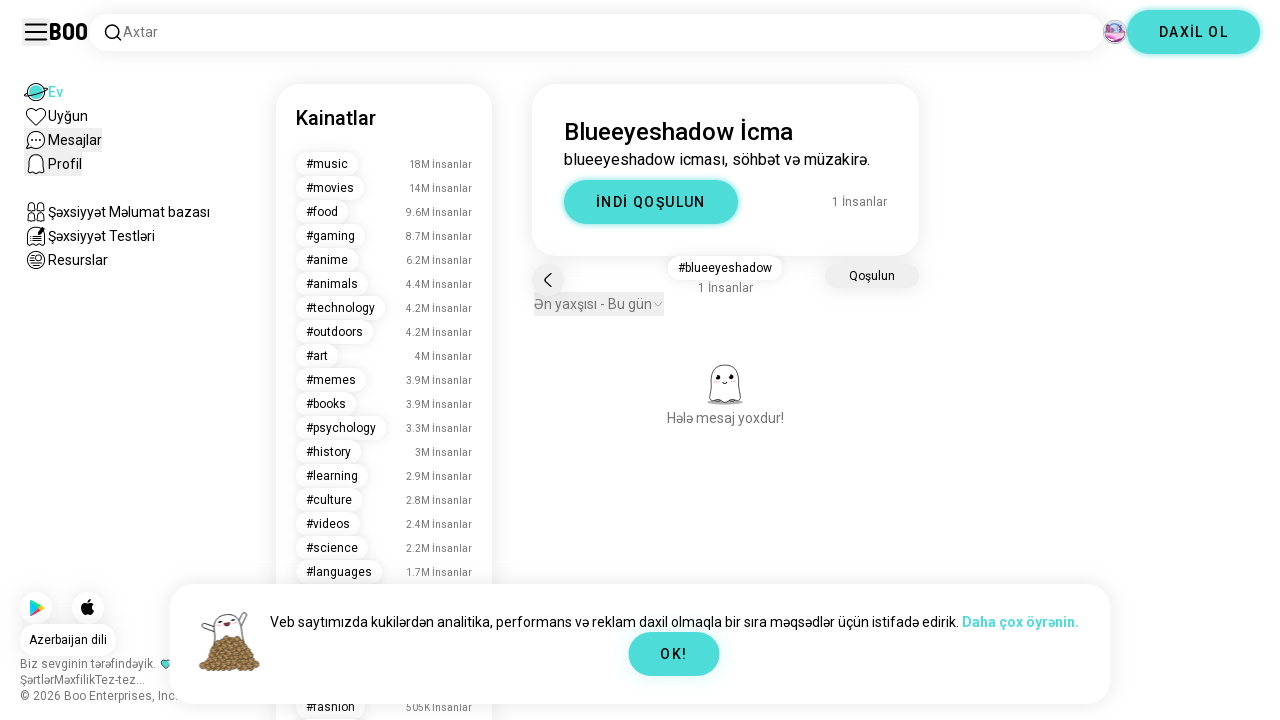

--- FILE ---
content_type: text/html; charset=utf-8
request_url: https://boo.world/az/u/blueeyeshadow
body_size: 125063
content:
<!DOCTYPE html><html lang="az"><head><meta charSet="utf-8"/><meta name="viewport" content="width=device-width"/><link rel="preload" href="/rive/ghost.riv" as="fetch" crossorigin="anonymous"/><meta itemProp="name"/><meta itemProp="description"/><meta itemProp="url" content="https://boo.world/u/blueeyeshadow"/><meta name="facebook-domain-verification" content="tj6c47zvdbnh8ag8rccetmmoa4pjk4"/><meta name="naver-site-verification" content="b8c6f9a67f92e9196c14e688fb881c0598e670fb"/><title>Blueeyeshadow İcma | Boo Blueeyeshadow Kainat</title><meta name="robots" content="noindex,nofollow"/><meta name="description" content="Digər Blueeyeshadow həvəskarları ilə görüşmək üçün Boo icması."/><link rel="alternate" hrefLang="en" href="https://boo.world/u/blueeyeshadow"/><link rel="alternate" hrefLang="af" href="https://boo.world/af/u/blueeyeshadow"/><link rel="alternate" hrefLang="sq" href="https://boo.world/sq/u/blueeyeshadow"/><link rel="alternate" hrefLang="ar" href="https://boo.world/ar/u/blueeyeshadow"/><link rel="alternate" hrefLang="hy" href="https://boo.world/hy/u/blueeyeshadow"/><link rel="alternate" hrefLang="as" href="https://boo.world/as/u/blueeyeshadow"/><link rel="alternate" hrefLang="az" href="https://boo.world/az/u/blueeyeshadow"/><link rel="alternate" hrefLang="eu" href="https://boo.world/eu/u/blueeyeshadow"/><link rel="alternate" hrefLang="be" href="https://boo.world/be/u/blueeyeshadow"/><link rel="alternate" hrefLang="bn" href="https://boo.world/bn/u/blueeyeshadow"/><link rel="alternate" hrefLang="bs" href="https://boo.world/bs/u/blueeyeshadow"/><link rel="alternate" hrefLang="bg" href="https://boo.world/bg/u/blueeyeshadow"/><link rel="alternate" hrefLang="my" href="https://boo.world/my/u/blueeyeshadow"/><link rel="alternate" hrefLang="ca" href="https://boo.world/ca/u/blueeyeshadow"/><link rel="alternate" hrefLang="ceb" href="https://boo.world/ceb/u/blueeyeshadow"/><link rel="alternate" hrefLang="ny" href="https://boo.world/ny/u/blueeyeshadow"/><link rel="alternate" hrefLang="zh-CN" href="https://boo.world/zh-Hans/u/blueeyeshadow"/><link rel="alternate" hrefLang="zh-TW" href="https://boo.world/zh-Hant/u/blueeyeshadow"/><link rel="alternate" hrefLang="co" href="https://boo.world/co/u/blueeyeshadow"/><link rel="alternate" hrefLang="hr" href="https://boo.world/hr/u/blueeyeshadow"/><link rel="alternate" hrefLang="cs" href="https://boo.world/cs/u/blueeyeshadow"/><link rel="alternate" hrefLang="da" href="https://boo.world/da/u/blueeyeshadow"/><link rel="alternate" hrefLang="nl" href="https://boo.world/nl/u/blueeyeshadow"/><link rel="alternate" hrefLang="et" href="https://boo.world/et/u/blueeyeshadow"/><link rel="alternate" hrefLang="fi" href="https://boo.world/fi/u/blueeyeshadow"/><link rel="alternate" hrefLang="tl" href="https://boo.world/fil/u/blueeyeshadow"/><link rel="alternate" hrefLang="fr" href="https://boo.world/fr/u/blueeyeshadow"/><link rel="alternate" hrefLang="fy" href="https://boo.world/fy/u/blueeyeshadow"/><link rel="alternate" hrefLang="gl" href="https://boo.world/gl/u/blueeyeshadow"/><link rel="alternate" hrefLang="ka" href="https://boo.world/ka/u/blueeyeshadow"/><link rel="alternate" hrefLang="de" href="https://boo.world/de/u/blueeyeshadow"/><link rel="alternate" hrefLang="el" href="https://boo.world/el/u/blueeyeshadow"/><link rel="alternate" hrefLang="gu" href="https://boo.world/gu/u/blueeyeshadow"/><link rel="alternate" hrefLang="ht" href="https://boo.world/ht/u/blueeyeshadow"/><link rel="alternate" hrefLang="ha" href="https://boo.world/ha/u/blueeyeshadow"/><link rel="alternate" hrefLang="he" href="https://boo.world/he/u/blueeyeshadow"/><link rel="alternate" hrefLang="hi" href="https://boo.world/hi/u/blueeyeshadow"/><link rel="alternate" hrefLang="hmn" href="https://boo.world/hmn/u/blueeyeshadow"/><link rel="alternate" hrefLang="hu" href="https://boo.world/hu/u/blueeyeshadow"/><link rel="alternate" hrefLang="is" href="https://boo.world/is/u/blueeyeshadow"/><link rel="alternate" hrefLang="ig" href="https://boo.world/ig/u/blueeyeshadow"/><link rel="alternate" hrefLang="id" href="https://boo.world/id/u/blueeyeshadow"/><link rel="alternate" hrefLang="ga" href="https://boo.world/ga/u/blueeyeshadow"/><link rel="alternate" hrefLang="it" href="https://boo.world/it/u/blueeyeshadow"/><link rel="alternate" hrefLang="ja" href="https://boo.world/ja/u/blueeyeshadow"/><link rel="alternate" hrefLang="jv" href="https://boo.world/jv/u/blueeyeshadow"/><link rel="alternate" hrefLang="kn" href="https://boo.world/kn/u/blueeyeshadow"/><link rel="alternate" hrefLang="kk" href="https://boo.world/kk/u/blueeyeshadow"/><link rel="alternate" hrefLang="km" href="https://boo.world/km/u/blueeyeshadow"/><link rel="alternate" hrefLang="rw" href="https://boo.world/rw/u/blueeyeshadow"/><link rel="alternate" hrefLang="ko" href="https://boo.world/ko/u/blueeyeshadow"/><link rel="alternate" hrefLang="ku" href="https://boo.world/ku/u/blueeyeshadow"/><link rel="alternate" hrefLang="ky" href="https://boo.world/ky/u/blueeyeshadow"/><link rel="alternate" hrefLang="lv" href="https://boo.world/lv/u/blueeyeshadow"/><link rel="alternate" hrefLang="lt" href="https://boo.world/lt/u/blueeyeshadow"/><link rel="alternate" hrefLang="lb" href="https://boo.world/lb/u/blueeyeshadow"/><link rel="alternate" hrefLang="mk" href="https://boo.world/mk/u/blueeyeshadow"/><link rel="alternate" hrefLang="mg" href="https://boo.world/mg/u/blueeyeshadow"/><link rel="alternate" hrefLang="ms" href="https://boo.world/ms/u/blueeyeshadow"/><link rel="alternate" hrefLang="ml" href="https://boo.world/ml/u/blueeyeshadow"/><link rel="alternate" hrefLang="mt" href="https://boo.world/mt/u/blueeyeshadow"/><link rel="alternate" hrefLang="mi" href="https://boo.world/mi/u/blueeyeshadow"/><link rel="alternate" hrefLang="mr" href="https://boo.world/mr/u/blueeyeshadow"/><link rel="alternate" hrefLang="mn" href="https://boo.world/mn/u/blueeyeshadow"/><link rel="alternate" hrefLang="ne" href="https://boo.world/ne/u/blueeyeshadow"/><link rel="alternate" hrefLang="no" href="https://boo.world/no/u/blueeyeshadow"/><link rel="alternate" hrefLang="or" href="https://boo.world/or/u/blueeyeshadow"/><link rel="alternate" hrefLang="ps" href="https://boo.world/ps/u/blueeyeshadow"/><link rel="alternate" hrefLang="fa" href="https://boo.world/fa/u/blueeyeshadow"/><link rel="alternate" hrefLang="pl" href="https://boo.world/pl/u/blueeyeshadow"/><link rel="alternate" hrefLang="pt" href="https://boo.world/pt/u/blueeyeshadow"/><link rel="alternate" hrefLang="pa" href="https://boo.world/pa/u/blueeyeshadow"/><link rel="alternate" hrefLang="ro" href="https://boo.world/ro/u/blueeyeshadow"/><link rel="alternate" hrefLang="ru" href="https://boo.world/ru/u/blueeyeshadow"/><link rel="alternate" hrefLang="sm" href="https://boo.world/sm/u/blueeyeshadow"/><link rel="alternate" hrefLang="st" href="https://boo.world/st/u/blueeyeshadow"/><link rel="alternate" hrefLang="sr" href="https://boo.world/sr/u/blueeyeshadow"/><link rel="alternate" hrefLang="sn" href="https://boo.world/sn/u/blueeyeshadow"/><link rel="alternate" hrefLang="sd" href="https://boo.world/sd/u/blueeyeshadow"/><link rel="alternate" hrefLang="si" href="https://boo.world/si/u/blueeyeshadow"/><link rel="alternate" hrefLang="sk" href="https://boo.world/sk/u/blueeyeshadow"/><link rel="alternate" hrefLang="sl" href="https://boo.world/sl/u/blueeyeshadow"/><link rel="alternate" hrefLang="so" href="https://boo.world/so/u/blueeyeshadow"/><link rel="alternate" hrefLang="es" href="https://boo.world/es/u/blueeyeshadow"/><link rel="alternate" hrefLang="su" href="https://boo.world/su/u/blueeyeshadow"/><link rel="alternate" hrefLang="sw" href="https://boo.world/sw/u/blueeyeshadow"/><link rel="alternate" hrefLang="sv" href="https://boo.world/sv/u/blueeyeshadow"/><link rel="alternate" hrefLang="tg" href="https://boo.world/tg/u/blueeyeshadow"/><link rel="alternate" hrefLang="ta" href="https://boo.world/ta/u/blueeyeshadow"/><link rel="alternate" hrefLang="tt" href="https://boo.world/tt/u/blueeyeshadow"/><link rel="alternate" hrefLang="te" href="https://boo.world/te/u/blueeyeshadow"/><link rel="alternate" hrefLang="th" href="https://boo.world/th/u/blueeyeshadow"/><link rel="alternate" hrefLang="tr" href="https://boo.world/tr/u/blueeyeshadow"/><link rel="alternate" hrefLang="tk" href="https://boo.world/tk/u/blueeyeshadow"/><link rel="alternate" hrefLang="uk" href="https://boo.world/uk/u/blueeyeshadow"/><link rel="alternate" hrefLang="ur" href="https://boo.world/ur/u/blueeyeshadow"/><link rel="alternate" hrefLang="ug" href="https://boo.world/ug/u/blueeyeshadow"/><link rel="alternate" hrefLang="uz" href="https://boo.world/uz/u/blueeyeshadow"/><link rel="alternate" hrefLang="vi" href="https://boo.world/vi/u/blueeyeshadow"/><link rel="alternate" hrefLang="cy" href="https://boo.world/cy/u/blueeyeshadow"/><link rel="alternate" hrefLang="xh" href="https://boo.world/xh/u/blueeyeshadow"/><link rel="alternate" hrefLang="yi" href="https://boo.world/yi/u/blueeyeshadow"/><link rel="alternate" hrefLang="yo" href="https://boo.world/yo/u/blueeyeshadow"/><link rel="alternate" hrefLang="zu" href="https://boo.world/zu/u/blueeyeshadow"/><meta name="twitter:card" content="summary"/><meta property="og:title" content="Blueeyeshadow İcma | Boo Blueeyeshadow Kainat"/><meta property="og:description" content="Digər Blueeyeshadow həvəskarları ilə görüşmək üçün Boo icması."/><meta property="og:url" content="https://boo.world/az/u/blueeyeshadow"/><meta property="og:type" content="website"/><meta property="og:image" content="https://boo.world/boo_logo.png"/><meta property="og:site_name" content="Boo"/><link rel="canonical" href="https://boo.world/az/u/blueeyeshadow"/><meta http-equiv="x-ua-compatible" content="IE=edge; chrome=1"/><link rel="preconnect" href="https://images.prod.boo.dating"/><link rel="preconnect" href="https://firebase.googleapis.com"/><link rel="preconnect" href="https://api.prod.boo.dating"/><link rel="icon" href="/icon.png"/><script type="application/ld+json">{"@context":"https://schema.org","@type":"BreadcrumbList","itemListElement":[{"@type":"ListItem","position":1,"item":"https://boo.world/az","name":"Kainatlar"},{"@type":"ListItem","position":2,"item":"https://boo.world/az/u/blueeyeshadow","name":"Blueeyeshadow"}]}</script><meta name="next-head-count" content="129"/><link rel="preload" href="/_next/static/media/47cbc4e2adbc5db9-s.p.woff2" as="font" type="font/woff2" crossorigin="anonymous" data-next-font="size-adjust"/><link rel="preload" href="/_next/static/media/fc6b63228560184b-s.p.otf" as="font" type="font/otf" crossorigin="anonymous" data-next-font="size-adjust"/><link rel="preload" href="/_next/static/css/4a7edc37116278b7.css" as="style"/><link rel="stylesheet" href="/_next/static/css/4a7edc37116278b7.css" data-n-g=""/><link rel="preload" href="/_next/static/css/290e4d30695bdc8b.css" as="style"/><link rel="stylesheet" href="/_next/static/css/290e4d30695bdc8b.css" data-n-p=""/><noscript data-n-css=""></noscript><script defer="" nomodule="" src="/_next/static/chunks/polyfills-c67a75d1b6f99dc8.js"></script><script src="/_next/static/chunks/webpack-00ec5d89275ccbc9.js" defer=""></script><script src="/_next/static/chunks/framework-ca706bf673a13738.js" defer=""></script><script src="/_next/static/chunks/main-f06a5c9ec2ff76ad.js" defer=""></script><script src="/_next/static/chunks/pages/_app-4e33181c262feabb.js" defer=""></script><script src="/_next/static/chunks/5c0b189e-42a343836465e8f3.js" defer=""></script><script src="/_next/static/chunks/1664-d6695647d74e7640.js" defer=""></script><script src="/_next/static/chunks/2033-aa64a5c128bb71d6.js" defer=""></script><script src="/_next/static/chunks/511-d71ae0c6f8e9dd1c.js" defer=""></script><script src="/_next/static/chunks/2180-e38ec6c719f6b906.js" defer=""></script><script src="/_next/static/chunks/8190-1ec4fb369db60dd0.js" defer=""></script><script src="/_next/static/chunks/3053-3aca9a13c0f4dff3.js" defer=""></script><script src="/_next/static/chunks/3067-8d0251b5b0f288b9.js" defer=""></script><script src="/_next/static/chunks/7908-8fae9e2a039ce2b4.js" defer=""></script><script src="/_next/static/chunks/8834-3381eb4dc1f67263.js" defer=""></script><script src="/_next/static/chunks/9754-2fe1acf910eb4240.js" defer=""></script><script src="/_next/static/chunks/pages/u/%5BinterestName%5D-f314c9b43370a51b.js" defer=""></script><script src="/_next/static/4c8b53244df3c9e795ed736abe6ba485898d463d/_buildManifest.js" defer=""></script><script src="/_next/static/4c8b53244df3c9e795ed736abe6ba485898d463d/_ssgManifest.js" defer=""></script></head><body><div id="__next"><div dir="ltr" class="__className_0cb770 __variable_2b0888"><a id="skip-to-content" href="#main-content" class="skip-link">Əsas məzmuna keç</a><div id="_rht_toaster" style="position:fixed;z-index:9999;top:16px;left:16px;right:16px;bottom:16px;pointer-events:none;padding:0;inset:0"></div><div class="relative h-screen overflow-hidden"><div class="absolute top-1/2 left-1/2 -translate-x-1/2 -translate-y-1/2 pointer-events-none z-50"><div class="relative w-[2.125rem] h-[2.125rem]"><div class="absolute top-1/2 left-1/2 -translate-x-1/2 -translate-y-1/2 duration-500 w-[2.125rem] h-[2.125rem] opacity-0"><div class="inline-block animate-spin border-[6px] rounded-full border-black w-[2.125rem] h-[2.125rem] border-r-transparent" role="status"></div></div><div class="absolute top-1/2 left-1/2 -translate-x-1/2 -translate-y-1/2 duration-500 w-8 h-8 opacity-0"><div class="inline-block animate-spin border-4 rounded-full border-accent w-8 h-8 border-r-transparent" role="status"></div></div></div></div><div class="fixed h-16 top-0 left-0 w-full py-5 flex items-center pe-5 ps-[1.375rem] z-30 gap-x-3 bg-primary"><button aria-label="Yan Panel Dəyişdir" id="hamburger" class="h-7 w-7 cursor-pointer hover:scale-105 active:scale-99 duration-500 min-w-[28px]"><svg aria-hidden="true" xmlns="http://www.w3.org/2000/svg" viewBox="0 0 30 30"><path stroke="rgb(var(--primary-color-dark))" stroke-linecap="round" stroke-miterlimit="10" stroke-width="2" d="M4 7h22M4 15h22M4 23h22" class="transition duration-500"></path></svg></button><a id="booLogo" aria-label="Ev" href="/az"><p class="font-budokan text-2xl hover:scale-105 active:scale-99 duration-500">Boo</p></a><div class="relative flex-grow" data-headlessui-state=""><button class="flex items-center gap-x-2 bg-primary shadow px-3.5 py-2 rounded-3xl cursor-text w-full text-left" aria-label="Axtarış Maraqları" id="searchInterests" type="button" aria-haspopup="menu" aria-expanded="false" data-headlessui-state=""><div class="min-w-[14px]"><svg aria-hidden="true" xmlns="http://www.w3.org/2000/svg" width="20" height="21" fill="none" class="duration-500 stroke-primary-dark "><path stroke-linecap="round" stroke-linejoin="round" stroke-width="1.5" d="m17.5 17.941-3.625-3.625m1.958-4.708a6.667 6.667 0 1 1-13.333 0 6.667 6.667 0 0 1 13.333 0Z"></path></svg></div><span class="text-sm text-gray">Axtar</span></button></div><div class="relative h-6 w-6" data-headlessui-state=""><button aria-label="Ölçülər" class="absolute h-6 w-6 false md:-translate-x-0 transition-transform cursor-pointer hover:scale-105 active:scale-99 duration-700 ease-in-out z-40 rounded-full false focus:outline-none focus-visible:outline-none" id="headlessui-menu-button-:R3mlam:" type="button" aria-haspopup="menu" aria-expanded="false" data-headlessui-state=""><div class="" style="width:100%;height:100%"><canvas style="vertical-align:top;width:0;height:0"></canvas></div></button></div><div class="hidden md:block"><div class="hidden sm:block"><button class=" bg-accent shadow shadow-accent-light animated-shadow px-8 py-3 rounded-full text-center w-fit undefined cursor-pointer hover:scale-103 active:scale-99 duration-500 text-sm font-medium undefined text-black tracking-widest">DAXİL OL</button></div></div></div><nav class="fixed overflow-y-scroll top-16 left-0 bottom-0 w-64 transition-all duration-500 ease-in-out bg-primary lg:shadow-none transform py-4 flex flex-col justify-between ps-5 -translate-x-full lg:translate-x-0 z-20 scrollbar-hide"><div class="flex flex-col gap-y-6 ps-1 false"><div class="sm:hidden"><button class=" bg-accent shadow shadow-accent-light animated-shadow px-8 py-3 rounded-full text-center w-fit undefined cursor-pointer hover:scale-103 active:scale-99 duration-500 text-sm font-medium undefined text-black tracking-widest">DAXİL OL</button></div><a href="/az"><div class="flex items-center gap-x-4 hover:scale-103 active:scale-99 duration-500 w-fit"><div class="w-6 h-6 min-w-[1.5rem]"><svg aria-hidden="true" xmlns="http://www.w3.org/2000/svg" xml:space="preserve" viewBox="0 0 1000 1000"><circle cx="500.3" cy="504.1" r="290.8" fill="#4EDCD8"></circle><path fill="rgb(var(--primary-color-dark))" d="M500.8 881.8c-51 0-100.4-10-147-29.7-45-19-85.3-46.2-120-80.9s-61.9-75-80.9-120c-19.7-46.6-29.7-96-29.7-147s10-100.4 29.7-147c19-45 46.2-85.3 80.9-120s75-61.9 120-80.9c46.6-19.7 96-29.7 147-29.7s100.4 10 147 29.7c45 19 85.3 46.2 120 80.9s61.9 75 80.9 120c19.7 46.6 29.7 96 29.7 147s-10 100.4-29.7 147c-19 45-46.2 85.3-80.9 120s-75 61.9-120 80.9c-46.6 19.7-96 29.7-147 29.7zm0-715.1c-186.1 0-337.5 151.4-337.5 337.5s151.4 337.5 337.5 337.5 337.5-151.4 337.5-337.5-151.4-337.5-337.5-337.5z"></path><path fill="rgb(var(--primary-color-dark))" d="M98.1 685.1c-11.8 0-22.6-.5-32.2-1.4-13.8-1.4-55.8-5.5-64.4-35.1-8.6-29.6 24.8-55.5 35.8-64 22.6-17.6 56.1-37 99.6-57.9l17.3 36.1C64 606.2 45 630.3 41.2 637.2c6.9 3.8 35.8 14.1 135.3 2.6 93.8-10.8 215.2-36.9 341.8-73.4 127.1-36.7 244-79.5 329.2-120.5 89.6-43.1 108.4-67.1 112.3-73.9-6.9-3.8-35.6-14-134.2-2.7l-4.5-39.8c47.6-5.4 86-6.7 114.4-3.9 13.7 1.4 55.5 5.5 64 35s-24.6 55.3-35.5 63.8c-22.5 17.5-55.8 36.9-99 57.7-87.1 41.9-206.2 85.5-335.4 122.8-128.7 37.1-252.4 63.7-348.3 74.7-32 3.7-59.8 5.5-83.2 5.5z"></path></svg></div><div style="opacity:1"><p class="text-sm line-clamp-1 transition-opacity duration-500 ease-in-out opacity-100 text-accent font-medium">Ev</p></div></div></a><a href="/az/match"><div class="flex items-center gap-x-4 hover:scale-103 active:scale-99 duration-500 w-fit"><div class="w-6 h-6 min-w-[1.5rem]"><svg aria-hidden="true" xmlns="http://www.w3.org/2000/svg" xml:space="preserve" viewBox="0 0 1000 1000"><path fill="rgb(var(--primary-color-dark))" d="M500.7 896.6c-17.3 0-33.7-6.8-45.9-19L180.4 603.3C131.6 554.4 99.8 501.5 86 446.1c-12.5-50.3-9.3-100.7 9.3-145.8 16.3-39.4 43.6-72.8 79-96.4 36.1-24.2 78.8-37 123.4-37 49.6 0 123.9 15.8 203 88.4 78-71.6 151.6-87.1 200.7-87.1 44.8 0 87.6 12.9 123.9 37.3 35.5 23.8 63 57.4 79.4 97 18.6 44.9 21.9 95 9.6 145-13.6 55-45 107.5-93.4 155.8L546.6 877.6c-12.3 12.2-28.6 19-45.9 19zM297.7 207c-73.1 0-138 42.7-165.4 108.7-33.5 81-5 177.9 76.4 259.3L483 849.3c4.7 4.7 11 7.3 17.6 7.3 6.7 0 12.9-2.6 17.6-7.3L792.6 575c80.4-80.4 108.5-176.6 75.1-257.2-27.6-66.5-92.9-109.6-166.3-109.6-63.9 0-128.4 30.8-186.6 88.9l-14.1 14.1-14.1-14.1C427.5 238.2 362.2 207 297.7 207z"></path><path fill="rgb(var(--primary-color))" d="M297.7 250.1c-28.7 0-56 8.1-78.9 23.4-22.2 14.9-39.3 35.8-49.6 60.6-12 29.1-14 62.2-5.6 95.8 10.3 41.1 34.9 81.5 73.4 119.9l249.4 249.4c7.9 7.9 20.6 7.9 28.5 0l249.4-249.4c37.9-37.9 62.2-77.7 72.3-118.4 8.2-33.3 6.2-66.2-5.8-95.2-10.4-25-27.7-46.2-50-61.2-23.1-15.5-50.5-23.7-79.3-23.7-34.1 0-87.1 11.5-146.6 66L500.8 367l-54.1-49.7c-60.7-55.6-114.5-67.2-149-67.2z"></path></svg></div><div style="opacity:1"><p class="text-sm line-clamp-1 transition-opacity duration-500 ease-in-out opacity-100 false">Uyğun</p></div></div></a><button class="flex items-center gap-x-4 hover:scale-103 active:scale-99 duration-500 w-fit cursor-pointer"><div class="w-6 h-6 min-w-[1.5rem] relative"><svg aria-hidden="true" xmlns="http://www.w3.org/2000/svg" xml:space="preserve" viewBox="0 0 1000 1000"><circle cx="500.3" cy="499.1" r="290.8" fill="rgb(var(--primary-color))"></circle><path fill="rgb(var(--primary-color-dark))" d="M847.2 351.9c-19-44.8-46.1-85.1-80.7-119.6-34.6-34.6-74.8-61.7-119.7-80.7C600.5 132 551.2 122 500.3 122c-50.8 0-100.1 10-146.5 29.6-44.8 19-85.1 46.1-119.6 80.7-34.6 34.6-61.7 74.8-80.7 119.6-19.6 46.4-29.6 95.7-29.6 146.5s10 100.1 29.6 146.5c4.3 10.1 9 20 14.1 29.7 8.1 15.2 17.1 29.8 27.2 43.8 2.1-3.7 4.2-7.5 6.5-11.5 5.3-9.3 10.5-18.5 15.6-27.4-9.5-14.8-17.9-30.5-25-46.8-18-41.2-28-86.6-28-134.3 0-185.5 150.9-336.5 336.5-336.5 185.5 0 336.5 150.9 336.5 336.5 0 185.5-150.9 336.5-336.5 336.5-48 0-93.7-10.1-135.1-28.3-18.6-8.2-36.3-18-52.9-29.2-7.8 2.7-15.7 5.4-23.6 8.1-7.9 2.7-15.5 5.2-22.7 7.6 14.8 11.8 30.5 22.5 46.9 31.9 13.2 7.6 26.8 14.3 40.9 20.3 46.4 19.6 95.7 29.6 146.5 29.6s100.1-10 146.5-29.6c44.8-19 85.1-46.1 119.7-80.7s61.7-74.8 80.7-119.6c19.6-46.4 29.6-95.7 29.6-146.5-.1-50.9-10.1-100.2-29.7-146.6z"></path><path fill="rgb(var(--primary-color-dark))" d="M365.3 806.6c-16.3 5.9-34.1 12.2-52.4 18.4-5.5 1.9-11.1 3.8-16.7 5.7-45.1 15.2-82.5 26.7-111.2 34.1-29.4 7.6-47.8 10.4-60.2 10.4-9.1 0-15-1.5-19.8-3.8-7.2-3.5-12.3-9.4-14.6-16.7-3.5-11.4-1.6-27.2 18.9-70.6 11.3-23.9 27.6-55 48.6-92.3 3.3-5.8 6.5-11.5 9.8-17.3 8.4-14.7 16.6-28.9 24.3-41.9 7.1 16.3 15.5 32 25 46.8-5.1 8.9-10.4 18.1-15.6 27.4-2.2 3.9-4.4 7.8-6.5 11.5-34.3 61.4-49.3 93.6-55.7 110.3 18.1-3 54.6-11.6 127-35.6 7.2-2.4 14.8-4.9 22.7-7.6 8-2.7 15.9-5.4 23.6-8.1 16.5 11.3 34.2 21.1 52.8 29.3z"></path><circle fill="rgb(var(--primary-color-dark))" cx="337.5" cy="499.9" r="40.3"></circle><circle fill="rgb(var(--primary-color-dark))" cx="499.6" cy="499.5" r="40.3"></circle><circle fill="rgb(var(--primary-color-dark))" cx="661.6" cy="499.5" r="40.3"></circle></svg></div><div style="opacity:1"><p class="text-sm line-clamp-1 transition-opacity duration-500 ease-in-out opacity-100 false">Mesajlar</p></div></button><button class="flex items-center gap-x-4 cursor-pointer hover:scale-103 active:scale-99 duration-500 w-fit"><div class="w-6 h-6 min-w-[1.5rem]"><svg aria-hidden="true" xmlns="http://www.w3.org/2000/svg" xml:space="preserve" viewBox="0 0 1000 1000"><path fill="rgb(var(--primary-color))" d="M360.8 776.2c36.1 0 66.8 12.7 91.3 37.8 16.5 16.9 33.5 23.6 43.2 26.1 1.8.5 6.2.7 8.9-.1 8.5-2.7 28-10.4 43.3-26.1 24.5-25 55.2-37.7 91.2-37.7 38.8 0 73.5 15.3 96.5 25.5 2.2 1 8.4 3.7 10.9 4.7.2.1.3.1.5.1.9.2 2.1.5 3.3.8.5.1 1.1 0 1.7-.1 1.2-.3 2.2-1 3.1-1.8 8.9-8.2 10.1-10.8 9.6-25.7-.3-9.1-8.3-48.8-13.1-72.5-9.6-47.7-19.5-96.9-20.2-126.2-.4-15.1-.3-34.5-.2-57 .2-42.5.5-95.4-2.9-127.7-5.5-51.9-19.8-100.5-38.3-130-23.7-38-50.4-61.4-86.3-75.9-35.8-14.5-84.4-15.6-98.4-15.6h-10.4c-14 0-62.7 1.1-98.4 15.6-36 14.5-62.6 38-86.3 75.9-18.4 29.5-33.2 79.3-38.6 130-3.1 28.8-4.3 78.7-3.2 127.2v.6c0 8.7.1 16.8.2 24.6.1 12.3.2 22.9 0 32.2-.7 27.9-9.1 71.7-20 126.1-4.1 20.5-12.6 63-13 72.5-.5 14.8.7 17.5 9.7 25.7.9.8 2 1.5 3.1 1.8.6.2 1.2.3 1.7.2 1.2-.3 2.4-.6 3.4-.8.2 0 .3-.1.4-.1 2.5-1 8.7-3.7 10.9-4.7 22.8-10.1 57.5-25.4 96.4-25.4z"></path><path fill="rgb(var(--primary-color-dark))" d="M500.6 921h-.4c-2.3-.1-56.3-2.5-104.3-51.6-9.2-9.4-20-13.7-34.1-13.7-22 0-46.4 10.8-64.2 18.6-9.3 4.1-16.7 7.4-23.2 9-10.2 2.5-19.5 4.6-29.6 4.6-18.3 0-34.3-7.1-51.8-22.9-27.9-25.3-38.2-50.2-36.8-88.8.6-15.6 7.1-47.9 14.6-85.4 8.5-42.2 18.1-90.1 18.7-112.5.4-13.9.2-33.7.1-54.6-.3-44.5-.6-99.8 3.3-136.5 3.2-30.4 14.6-107.3 50-163.9 32.8-52.5 72.3-86.7 124.2-107.7 47.8-19.3 105.7-21.4 128.3-21.4 2.6 0 4.4 0 5.3.1h5.1c22.7 0 80.6 2.1 128.4 21.4 51.9 21 91.4 55.2 124.2 107.7 35.4 56.7 46.8 133.5 50 163.9 3.9 36.7 3.6 92 3.3 136.5-.1 20.9-.2 40.6.1 54.5.6 22.3 10.2 70.2 18.7 112.5 7.5 37.5 14 69.8 14.6 85.4 1.4 38.6-8.9 63.5-36.8 88.8-17.5 15.9-33.4 22.9-51.7 22.9-10 0-19.3-2.1-29.5-4.6-6.5-1.6-13.9-4.9-23.3-9-17.8-7.9-42.2-18.7-64.1-18.7-14.1 0-24.9 4.4-34.1 13.7-49 50.1-99.1 51.7-104.7 51.7h-.3zM361.8 815.6c24.9 0 46 8.7 62.7 25.7 34.6 35.4 71.9 39.2 76.8 39.6 4.2-.2 39.8-2.8 75.8-39.7 16.7-17.1 37.8-25.7 62.6-25.7 30.4 0 60.4 13.3 80.3 22.1 6.7 3 13.6 6 16.7 6.8 7.6 1.9 14.4 3.4 19.9 3.4 5.7 0 12.7-1.5 24.8-12.5 18.9-17.2 24.7-31.2 23.7-57.7-.4-12.3-7.2-46.2-13.8-79-9.2-46-18.8-93.5-19.4-119.3-.4-14.5-.3-33.6-.1-55.8.2-43.5.5-97.6-3.1-132.1-6.1-57.6-22.6-112.5-44.2-147-28.5-45.6-61-73.9-105.3-91.8-42.5-17.2-97.5-18.5-113.4-18.5h-10.3c-15.9 0-70.9 1.3-113.3 18.5-44.3 17.9-76.7 46.2-105.3 91.8-21.5 34.4-38 89.4-44.2 147-3.7 34.4-3.4 88.6-3.1 132 .1 22.2.2 41.3-.1 55.8-.7 25.8-10.2 73.3-19.4 119.3-6.6 32.8-13.4 66.6-13.8 79-1 26.5 4.8 40.5 23.8 57.7 12.1 11 19.1 12.6 24.9 12.6 5.5 0 12.3-1.6 19.9-3.5 3.1-.8 10-3.8 16.7-6.8 19.7-8.6 49.8-21.9 80.2-21.9z"></path></svg></div><div style="opacity:1"><p class="text-sm line-clamp-1 transition-opacity duration-500 ease-in-out opacity-100 false">Profil</p></div></button><a href="/az/database"><div class="flex items-center gap-x-4 mt-6 hover:scale-103 active:scale-99 duration-500 w-fit"><div class="w-6 h-6 min-w-[1.5rem]"><svg aria-hidden="true" xmlns="http://www.w3.org/2000/svg" xml:space="preserve" viewBox="0 0 1000 1000"><path fill="rgb(var(--primary-color-dark))" d="M309.7 486.8H308.4c-5.3 0-15.9-.8-27-6.4-4.9-2.4-9.2-5.6-15.9-10.6-7.4-5.5-10.7-7.8-12.3-8.7-3.5-1-7.2-2-9.5-2h-.2c-12 5.8-26.2 11.9-41.6 11.9-12.5 0-24-4-33.3-11.5-16.6-13.5-31.3-30.9-25.7-67.3 1.7-11.2 4.3-24.8 6.9-38 2.4-12.3 4.6-23.9 5.6-30.8 1.7-12.5 1.7-15.3 1.4-37.5V283c-.4-32.3.3-69.2 13.2-98.9 15.6-36 36.9-60.5 65.3-74.9 28-14.1 63-15.2 73-15.2h1.4c10 0 45 1.1 72.9 15.2 28.7 14.5 49.4 38.3 65.2 74.9 12.8 29.7 13.5 66.7 13.2 98.9v2.5c-.3 22.4-.3 25.3 1.4 37.9 1 6.9 3.2 18.5 5.6 30.8 2.6 13.2 5.2 26.9 6.9 38.1 5.5 36.4-9.1 53.9-25.7 67.3-9.4 7.6-20.9 11.5-33.3 11.5-15.5 0-29.6-6.1-41.6-11.9h-.2c-2.3 0-6 1-9.5 2-1.5.9-4.9 3.2-12.2 8.6-6.7 5-11 8.2-15.9 10.6-11.1 5.5-21.6 6.4-26.8 6.4zm-.7-40h.6c1.4 0 5.1-.2 9-2.2 1.9-1 6-4 9.8-6.9 12.7-9.5 18-12.8 23-14.4l.7-.2c6-1.8 13.5-4 21.9-4 6.2 0 12 1.3 17.2 3.8 8.5 4.1 17.4 8.1 24.6 8.1 4.4 0 6.8-1.5 8.2-2.6 8.8-7.1 14.2-11.5 11.3-30.2-1.6-10.4-4.1-23.6-6.6-36.4-2.5-12.8-4.8-25-5.9-32.9-2.1-15.6-2.1-21-1.8-43.8v-2.5c.3-28.2-.1-60.1-9.9-82.6-11.9-27.5-26.7-45-46.6-55.1-21-10.6-51.4-10.9-54.8-10.9h-1.4c-3.4 0-34 .3-55 10.9-19.7 10-35 28-46.7 55.1-9.8 22.6-10.2 54.5-9.9 82.6v2.9c.3 22.6.3 28-1.8 43.4-1.1 8-3.5 20.1-5.9 32.9-2.5 12.9-5.1 26.1-6.6 36.5-2.8 18.8 2.5 23.1 11.3 30.3 1.4 1.1 3.8 2.6 8.2 2.6 7.2 0 16.1-4 24.6-8.1 5.2-2.5 11-3.8 17.2-3.8 8.4 0 15.9 2.2 21.9 4l.7.2c5 1.6 10.4 5 23.1 14.5 3.9 2.9 7.9 5.9 9.8 6.9 3.9 1.9 7.7 2.2 9.1 2.2l.7-.3z"></path><path fill="rgb(var(--primary-color))" d="M243.8 376.1c14.2 0 25.7 3.4 33.3 5.6l1.3.4c9.1 2.9 17 7.6 25.9 13.9 2.8 2 6.6 2 9.4 0 8.9-6.3 16.8-11 25.8-13.9l1.3-.4c7.6-2.3 19.1-5.7 33.3-5.7 2.3 0 4.5.1 6.7.3 5.4.4 9.8-4.3 8.7-9.6 0-.1 0-.2-.1-.3-2.6-13.4-5.1-26.1-6.3-35.2-2.5-18.5-2.5-25.7-2.2-49.7V279c.2-17.4.6-49.7-6.6-66.3-8-18.4-16.8-29.6-27.9-35.2-9-4.5-26.8-6.6-36.7-6.6h-1.6c-9.9 0-27.8 2.1-36.8 6.6-11 5.6-20.2 17.1-28 35.2-7.2 16.6-6.8 48.9-6.6 66.3v3c.3 23.8.3 30.9-2.2 49.3-1.3 9.1-3.7 21.7-6.3 35.1v.1c0 .1 0 .2-.1.4-1 5.3 3.3 10.1 8.7 9.6 2.4-.3 4.7-.4 7-.4zM625.2 376.1c14.2 0 25.7 3.4 33.3 5.6l1.3.4c9.1 2.9 17 7.6 25.9 13.9 2.8 2 6.6 2 9.4 0 8.9-6.3 16.8-11 25.8-13.9l1.3-.4c7.6-2.3 19.1-5.7 33.3-5.7 2.3 0 4.5.1 6.7.3 5.4.4 9.8-4.3 8.7-9.6 0-.1 0-.2-.1-.3-2.6-13.4-5.1-26.1-6.3-35.2-2.5-18.5-2.5-25.7-2.2-49.7V279c.2-17.4.6-49.7-6.6-66.3-8-18.4-16.8-29.6-27.9-35.2-9-4.5-26.8-6.6-36.7-6.6h-1.6c-9.9 0-27.8 2.1-36.8 6.6-11 5.6-20.2 17.1-28 35.2-7.2 16.6-6.8 48.9-6.6 66.3v3c.3 23.8.3 30.9-2.2 49.3-1.3 9.1-3.7 21.7-6.3 35.1v.1c0 .1 0 .2-.1.4-1 5.3 3.3 10.1 8.7 9.6 2.5-.3 4.7-.4 7-.4zM243.8 802.3c14.2 0 25.7 3.4 33.3 5.6l1.3.4c9.1 2.9 17 7.6 25.9 13.9 2.8 2 6.6 2 9.4 0 8.9-6.3 16.8-11 25.8-13.9l1.3-.4c7.6-2.3 19.1-5.7 33.3-5.7 2.3 0 4.5.1 6.7.3 5.4.4 9.8-4.3 8.7-9.6 0-.1 0-.2-.1-.3-2.6-13.4-5.1-26.1-6.3-35.2-2.5-18.5-2.5-25.7-2.2-49.7v-2.5c.2-17.4.6-49.7-6.6-66.3-8-18.4-16.8-29.6-27.9-35.2-9-4.5-26.8-6.6-36.7-6.6h-1.6c-9.9 0-27.8 2.1-36.8 6.6-11 5.6-20.2 17.1-28 35.2-7.2 16.6-6.8 48.9-6.6 66.3v3c.3 23.8.3 30.9-2.2 49.3-1.3 9.1-3.7 21.7-6.3 35.1v.1c0 .1 0 .2-.1.4-1 5.3 3.3 10.1 8.7 9.6 2.4-.3 4.7-.4 7-.4zM625.2 802.3c14.2 0 25.7 3.4 33.3 5.6l1.3.4c9.1 2.9 17 7.6 25.9 13.9 2.8 2 6.6 2 9.4 0 8.9-6.3 16.8-11 25.8-13.9l1.3-.4c7.6-2.3 19.1-5.7 33.3-5.7 2.3 0 4.5.1 6.7.3 5.4.4 9.8-4.3 8.7-9.6 0-.1 0-.2-.1-.3-2.6-13.4-5.1-26.1-6.3-35.2-2.5-18.5-2.5-25.7-2.2-49.7v-2.5c.2-17.4.6-49.7-6.6-66.3-8-18.4-16.8-29.6-27.9-35.2-9-4.5-26.8-6.6-36.7-6.6h-1.6c-9.9 0-27.8 2.1-36.8 6.6-11 5.6-20.2 17.1-28 35.2-7.2 16.6-6.8 48.9-6.6 66.3v3c.3 23.8.3 30.9-2.2 49.3-1.3 9.1-3.7 21.7-6.3 35.1v.1c0 .1 0 .2-.1.4-1 5.3 3.3 10.1 8.7 9.6 2.5-.3 4.7-.4 7-.4z"></path><path fill="rgb(var(--primary-color-dark))" d="M691.1 486.8h-.6c-5 .1-16-.6-27.6-6.4-4.9-2.4-9.2-5.6-15.9-10.6-7.4-5.5-10.7-7.8-12.3-8.7-3.4-1-7.1-2-9.5-2h-.2c-12 5.8-26.1 11.9-41.6 11.9-12.5 0-24-4-33.3-11.5-16.6-13.5-31.3-30.9-25.7-67.4 1.7-11.2 4.4-24.9 6.9-38.1 2.4-12.3 4.6-23.9 5.6-30.8 1.7-12.5 1.7-15.4 1.4-37.5v-2.9c-.4-32.2.3-69.2 13.2-98.9 15.6-36 36.9-60.5 65.3-74.9 28-14.1 63-15.2 73-15.2h1.4c10 0 45 1.1 72.9 15.2 28.7 14.5 49.4 38.3 65.2 74.9 12.8 29.7 13.5 66.7 13.2 98.9v2.5c-.3 22.4-.3 25.3 1.4 37.9.9 6.9 3.2 18.5 5.6 30.7v.1c2.6 13.2 5.2 26.8 6.9 38 5.5 36.4-9.1 53.9-25.7 67.3-9.4 7.6-20.9 11.5-33.4 11.5-15.5 0-29.6-6.1-41.6-11.9h-.2c-2.3 0-6 1-9.5 2-1.5.9-4.9 3.2-12.2 8.6-6.7 5-11 8.2-15.9 10.6-11 5.8-21.5 6.7-26.8 6.7zm-.6-40h.6c1.4 0 5.1-.2 9-2.2 1.9-1 6-4 9.8-6.9 12.7-9.5 18-12.8 23-14.4l.7-.2c6-1.8 13.5-4 21.9-4 6.2 0 12 1.3 17.2 3.8 8.5 4.1 17.4 8.1 24.6 8.1 3.4 0 5.9-.8 8.2-2.6 8.8-7.1 14.2-11.5 11.3-30.2-1.6-10.4-4.1-23.6-6.6-36.4l19.6-3.9-19.6 3.8c-2.5-12.8-4.8-24.9-5.9-32.9-2.1-15.5-2.1-21-1.8-43.8v-2.5c.3-28.2-.1-60.1-9.9-82.6-11.9-27.5-26.7-45-46.6-55.1-21-10.6-51.4-10.9-54.8-10.9h-1.4c-3.4 0-34 .3-55 10.9-19.7 10-35 28-46.7 55.1-9.8 22.6-10.2 54.5-9.9 82.6v2.9c.3 22.6.3 28-1.8 43.4-1.1 8-3.5 20.1-5.9 32.9-2.5 12.8-5.1 26.1-6.6 36.5-2.8 18.8 2.5 23.1 11.3 30.3 1.4 1.1 3.8 2.6 8.2 2.6 7.2 0 16.1-4 24.6-8.1 5.2-2.5 11-3.8 17.2-3.8 8.4 0 15.9 2.2 21.9 4l.7.2c5 1.6 10.4 5 23.1 14.4 3.9 2.9 7.9 5.9 9.8 6.9 3.9 2 7.7 2.2 9.1 2.2l.7-.1zM691.1 907c-.2 0-.4-.1-.7-.1h-.7c-5.3 0-15.9-.9-27-6.4-4.9-2.4-9.2-5.6-15.9-10.6-7.4-5.5-10.7-7.8-12.3-8.7-3.4-1-7.1-2.1-9.5-2.1h-.2c-12 5.8-26.2 11.9-41.6 11.9-12.5 0-24-4-33.3-11.5-16.6-13.5-31.3-30.9-25.7-67.4 1.7-11.2 4.4-24.9 6.9-38.1 2.4-12.3 4.6-23.9 5.6-30.8 1.7-12.5 1.7-15.4 1.4-37.5v-2.9c-.4-32.2.3-69.2 13.2-98.9 15.6-36 36.9-60.5 65.3-74.9 28-14.1 63-15.2 73-15.2h1.4c10 0 45 1.1 72.9 15.3 28.7 14.5 49.4 38.3 65.2 74.9 12.8 29.7 13.5 66.7 13.2 98.9v2.5c-.3 22.4-.3 25.3 1.4 37.9.9 6.9 3.2 18.5 5.6 30.7v.2c2.6 13.2 5.2 26.8 6.9 38 5.5 36.4-9.1 53.9-25.7 67.3-9.4 7.6-20.9 11.5-33.4 11.5-15.5 0-29.6-6.1-41.6-11.9h-.2c-2.3 0-6 1-9.5 2-1.5.9-4.9 3.2-12.2 8.6-6.7 5-11 8.3-15.9 10.7-10.8 5.7-21.3 6.6-26.6 6.6zm-65.9-67.9c8.4 0 15.9 2.2 21.9 4l.7.2c5 1.6 10.4 5 23.2 14.5 3.9 2.9 7.9 5.9 9.8 6.9 3.9 1.9 7.7 2.2 9.1 2.2H691.2c1.4 0 5.1-.2 9-2.2 1.9-1 6-4 9.9-6.9 12.7-9.5 18-12.8 23-14.4l.6-.2c6-1.8 13.5-4 21.9-4 6.2 0 12 1.3 17.2 3.8 8.5 4.1 17.4 8.1 24.6 8.1 3.4 0 5.9-.8 8.2-2.6 8.8-7.1 14.2-11.5 11.3-30.2-1.6-10.4-4.1-23.6-6.6-36.3v-.1c-2.5-12.9-4.8-25-5.9-33-2.1-15.5-2.1-21-1.8-43.8v-2.5c.3-28.2-.1-60.1-9.9-82.6-11.9-27.5-26.7-45-46.6-55.1-21-10.6-51.4-10.9-54.8-10.9h-1.5c-3.4 0-34 .3-55 10.9-19.7 10-35 28-46.7 55.1-9.8 22.6-10.2 54.5-9.9 82.6v2.9c.3 22.6.3 28-1.8 43.4-1.1 8-3.5 20.1-5.9 32.9-2.5 12.9-5.1 26.1-6.6 36.5-2.8 18.8 2.5 23.1 11.3 30.3 1.4 1.1 3.8 2.6 8.2 2.6 7.2 0 16.1-4 24.6-8.1 5.2-2.7 11-4 17.2-4zM309.7 907c-.2 0-.4-.1-.7-.1h-.7c-5.3 0-15.9-.9-27-6.4-4.9-2.4-9.2-5.6-15.9-10.6-7.4-5.5-10.7-7.8-12.3-8.7-3.4-1-7.1-2.1-9.5-2.1h-.2c-12 5.8-26.2 11.9-41.6 11.9-12.5 0-24-4-33.3-11.5-16.6-13.5-31.3-30.9-25.7-67.4 1.7-11.2 4.3-24.8 6.9-38 2.4-12.3 4.6-23.9 5.6-30.8 1.7-12.5 1.7-15.3 1.4-37.5v-2.9c-.4-32.3.3-69.2 13.2-98.9 15.6-36 36.9-60.5 65.3-74.9 28-14.1 63-15.2 73-15.2h1.4c10 0 45 1.1 72.9 15.3 28.7 14.5 49.4 38.3 65.2 74.9 12.8 29.7 13.5 66.7 13.2 98.9v2.5c-.3 22.4-.3 25.3 1.4 37.9 1 6.9 3.2 18.5 5.6 30.8 2.6 13.2 5.2 26.9 6.9 38.1 5.5 36.4-9.1 53.9-25.7 67.3-9.4 7.6-20.9 11.5-33.3 11.5-15.5 0-29.6-6.1-41.6-11.9h-.2c-2.3 0-6 1-9.5 2-1.5.9-4.9 3.2-12.2 8.6-6.7 5-11 8.3-15.9 10.7-10.9 5.6-21.4 6.5-26.7 6.5zm-65.9-67.9c8.4 0 15.9 2.2 21.9 4l.7.2c5 1.6 10.4 5 23.2 14.5 3.9 2.9 7.9 5.9 9.8 6.9 3.9 1.9 7.7 2.2 9.1 2.2H309.8c1.4 0 5.1-.2 9-2.2 1.9-1 6-4 9.8-6.9 12.7-9.5 18-12.8 23-14.4l.6-.2c6.1-1.8 13.5-4 21.9-4 6.2 0 12 1.3 17.2 3.8 8.5 4.1 17.4 8.1 24.6 8.1 4.4 0 6.8-1.5 8.2-2.6 8.8-7.1 14.2-11.5 11.3-30.2-1.6-10.4-4.1-23.6-6.6-36.4-2.5-12.8-4.8-25-5.9-32.9-2.1-15.6-2.1-21-1.8-43.8v-2.5c.3-28.2-.1-60.1-9.9-82.6-11.9-27.5-26.7-45-46.6-55.1-21-10.6-51.4-10.9-54.8-10.9h-1.5c-3.4 0-34 .3-55 10.9-19.7 10-35 28-46.7 55.1-9.8 22.6-10.2 54.5-9.9 82.6v2.9c.3 22.6.3 28-1.8 43.4-1.1 8-3.5 20.1-5.9 32.9-2.5 12.9-5.1 26.1-6.6 36.5-2.8 18.8 2.5 23.1 11.3 30.3 1.4 1.1 3.8 2.6 8.2 2.6 7.2 0 16.1-4 24.6-8.1 5.3-2.8 11.1-4.1 17.3-4.1z"></path></svg></div><div style="opacity:1"><p class="text-sm line-clamp-1 transition-opacity duration-500 ease-in-out opacity-100 false">Şəxsiyyət Məlumat bazası</p></div></div></a><a href="/az/16-personality-test"><div class="flex items-center gap-x-4 hover:scale-103 active:scale-99 duration-500 w-fit"><div class="w-6 h-6 min-w-[1.5rem]"><svg aria-hidden="true" xmlns="http://www.w3.org/2000/svg" xml:space="preserve" viewBox="0 0 1000 1000"><path fill="rgb(var(--primary-color))" d="M624.6 765.2c48.7 0 75.3 24 92.9 39.9 14.3 12.9 18.1 15.9 30.8 15.9 12.6 0 16.5-3 30.7-15.9l.2-.2c7-6.3 11.1-15.4 11.1-24.8V462c0-35.2-6.7-69.4-20-101.5-12.8-31-31.2-58.9-54.5-82.8s-50.4-42.6-80.6-55.7c-31.2-13.5-64.3-20.4-98.5-20.4h-73c-34.2 0-67.3 6.8-98.5 20.4-30.2 13.1-57.3 31.8-80.6 55.7-23.4 23.9-41.7 51.8-54.5 82.8-13.3 32.1-20 66.3-20 101.5v316.3c0 9.5 4 18.5 10.9 24.7l2.3 2c14.2 12.8 18.1 15.9 30.7 15.9 12.6 0 16.5-3 30.7-15.9 17.6-15.9 44.2-39.9 92.9-39.9s75.3 24 92.9 39.9c14.3 12.9 18.1 15.9 30.8 15.9 12.6 0 16.5-3 30.7-15.9 17.3-15.8 43.9-39.8 92.6-39.8z"></path><path fill="rgb(var(--primary-color-dark))" d="M766.1 907.2c-38.8 0-58.6-17.9-76-33.6-16.2-14.6-29-26.1-56.4-26.1-27.5 0-40.9 12.1-56.4 26.1-17.4 15.8-37.2 33.6-76 33.6s-58.5-17.9-76-33.6c-16.2-14.6-29-26.1-56.4-26.1s-40.2 11.5-56.4 26.1c-17.4 15.8-37.2 33.6-76 33.6s-58.6-17.9-76-33.6l-2.3-2.1c-20.9-18.9-33-45.9-33-74.2V458.5c0-46.2 8.8-91 26.3-133.3 16.9-40.8 41-77.5 71.8-109 30.8-31.6 66.8-56.4 106.8-73.7 41.5-18 85.6-27.1 131.1-27.1h78.2c45.4 0 89.5 9.1 131.1 27.1 40 17.3 76 42.1 106.8 73.7 30.8 31.5 54.9 68.2 71.8 109 17.5 42.2 26.3 87.1 26.3 133.3v340.7c0 28.2-12 55.3-33 74.3l-.3.2c-17.5 15.7-37.2 33.5-76 33.5zm-132.4-99.7c42.8 0 65.2 20.2 83.2 36.5 15 13.5 25.8 23.3 49.2 23.3 23.4 0 34.2-9.8 49.1-23.3l.3-.2a60.15 60.15 0 0 0 19.8-44.6V458.5c0-40.9-7.8-80.6-23.3-118-14.9-36.1-36.3-68.5-63.5-96.3-27.2-27.8-58.8-49.7-94.1-64.9-36.5-15.8-75.2-23.8-115.2-23.8H461c-39.9 0-78.7 8-115.2 23.8-35.2 15.3-66.9 37.1-94.1 64.9-27.2 27.8-48.5 60.2-63.5 96.3-15.4 37.4-23.3 77.1-23.3 118v338.8c0 17 7.2 33.2 19.8 44.5l2.3 2.1c15.5 14 25.8 23.3 49.2 23.3 23.4 0 33.6-9.3 49.2-23.3 18-16.2 40.4-36.4 83.2-36.4 42.8 0 65.2 20.2 83.2 36.5 15.5 14 25.8 23.3 49.2 23.3 23.4 0 34.2-9.8 49.2-23.3 17.3-15.5 40.6-36.5 83.5-36.5z"></path><path fill="rgb(var(--primary-color-dark))" d="M714.6 624H369c-9.6 0-17.5-9.6-17.5-21.5S359.3 581 369 581h345.6c9.6 0 17.5 9.6 17.5 21.5s-7.8 21.5-17.5 21.5zM714.6 538.1H369c-9.6 0-17.5-9.6-17.5-21.5s7.8-21.5 17.5-21.5h345.6c9.6 0 17.5 9.6 17.5 21.5 0 11.8-7.8 21.5-17.5 21.5zM714.6 710H369c-9.6 0-17.5-9.6-17.5-21.5S359.3 667 369 667h345.6c9.6 0 17.5 9.6 17.5 21.5s-7.8 21.5-17.5 21.5z"></path><circle fill="rgb(var(--primary-color-dark))" cx="282.8" cy="602.5" r="21.5"></circle><circle fill="rgb(var(--primary-color-dark))" cx="282.8" cy="688.5" r="21.5"></circle><circle fill="rgb(var(--primary-color-dark))" cx="282.8" cy="516.6" r="21.5"></circle><path fill="rgb(var(--primary-color-dark))" d="M865.2 213.2 710 425.4c-.7 1-2 1.5-2.9 2.3-1.7 1.9-4.3 3.1-7 4l-90.6 28.8c-11.4 3.6-23.8-5.4-23.8-17.4l.2-95c0-2.9.6-5.6 1.9-7.8.5-1.1 1-2.2 1.7-3.2l155.1-212c5.4-7.4 15-7.6 22.4-2.2l92.8 67.9c7.2 5.5 10.8 15.1 5.4 22.4z"></path></svg></div><div style="opacity:1"><p class="text-sm line-clamp-1 transition-opacity duration-500 ease-in-out false">Şəxsiyyət Testləri</p></div></div></a><a href="/az/resources"><div class="flex items-center gap-x-4 hover:scale-103 active:scale-99 duration-500 w-fit"><div class="w-6 h-6 min-w-[1.5rem]"><svg aria-hidden="true" xmlns="http://www.w3.org/2000/svg" xml:space="preserve" viewBox="0 0 1000 1000"><circle cx="500" cy="500" r="298" fill="rgb(var(--primary-color))"></circle><path fill="rgb(var(--primary-color-dark))" d="M320.6 334h112.2c10.5 0 20.5-9.2 20-20s-8.8-20-20-20H320.6c-10.5 0-20.5 9.2-20 20s8.8 20 20 20zM259.6 438H422.8c10.5 0 20.5-9.2 20-20s-8.8-20-20-20H259.6c-10.5 0-20.5 9.2-20 20s8.8 20 20 20zM251.6 542h179.8c10.5 0 20.5-9.2 20-20s-8.8-20-20-20H251.6c-10.5 0-20.5 9.2-20 20s8.8 20 20 20zM287.1 646h390.5c18 0 36.1.5 54.1 0h.8c10.5 0 20.5-9.2 20-20s-8.8-20-20-20H342c-18 0-36.1-.5-54.1 0h-.8c-10.5 0-20.5 9.2-20 20s8.8 20 20 20zM378.7 750h262c10.5 0 20.5-9.2 20-20s-8.8-20-20-20h-262c-10.5 0-20.5 9.2-20 20s8.8 20 20 20zM622.4 510h-23.5c-9.1 0-18-.5-27-.8.5 0 4.8.8 1.2.1-.7-.1-1.3-.2-2-.4-1.8-.3-3.5-.7-5.3-1.2-3.7-.9-7.3-2-10.9-3.4-.1 0-2.3-.7-2.5-1 .6.9 3.6 1.6 1.1.4-1.6-.8-3.2-1.5-4.8-2.3-3.3-1.7-6.6-3.6-9.7-5.7-1.5-1-2.9-2-4.3-3-2.2-1.5 2.9 2.5.9.7-.6-.6-1.4-1.1-2-1.7-2.8-2.4-5.5-5-8.1-7.7-1.2-1.3-2.4-2.6-3.5-3.9-.3-.3-1.7-1.8-1.7-2 0 .1 2.9 4 .7.9-2-2.9-4-5.8-5.8-8.8-1.8-3.1-3.3-6.2-4.9-9.4-1.5-3.1.3.6.4 1.1-.2-.8-.7-1.7-1-2.5-.7-1.9-1.4-3.8-1.9-5.7-1.1-3.5-1.9-7-2.6-10.5-.2-.9-.3-1.8-.5-2.7-.5-2.7.4 4 .1 1.2-.2-2.1-.4-4.1-.5-6.2-.5-8.3-.2-16.8-.2-25.1 0-8.2-.3-16.6.2-24.8.1-1.8.3-3.7.5-5.5.3-2.8-.7 4-.1 1.2.2-.9.3-1.8.5-2.7.7-3.8 1.6-7.5 2.8-11.1.5-1.7 1.1-3.4 1.7-5.1.3-.8.8-1.7 1-2.5-.1.5-1.9 4.2-.4 1.1 1.6-3.4 3.3-6.7 5.2-10 1.7-2.8 3.6-5.5 5.5-8.2 2.2-3.1-.7.8-.7.9 0-.2 1.4-1.7 1.7-2 1.4-1.7 2.9-3.3 4.4-4.9 2.3-2.4 4.7-4.6 7.2-6.8.7-.6 1.4-1.1 2-1.7 2-1.8-3.1 2.2-.9.7 1.6-1.1 3.2-2.3 4.8-3.4 2.9-1.9 6-3.7 9.1-5.4 1.6-.8 3.2-1.5 4.8-2.3 2.5-1.2-.6-.4-1.1.4.4-.6 2.5-1 3.1-1.2 3.4-1.2 6.8-2.3 10.3-3.1 1.8-.4 3.5-.8 5.3-1.2.9-.2 1.8-.3 2.7-.5 2.6-.5-5.2.5-.6.1 16.4-1.5 33.3-.8 49.8-.6 3.7 0 7.4.3 11.1.7 2.8.3-4-.7-1.2-.1.7.1 1.3.2 2 .3 2.2.4 4.4.9 6.6 1.4 3.5.9 6.9 2 10.3 3.2.8.3 1.7.8 2.5 1-.5-.1-4.2-1.9-1.1-.4 1.6.8 3.2 1.5 4.8 2.3 3.1 1.6 6.2 3.4 9.1 5.4 1.5 1 2.9 2 4.3 3 3.1 2.2-.8-.7-.9-.7.4 0 2.7 2.3 3 2.5 2.5 2.2 4.9 4.4 7.1 6.8 1.2 1.3 2.4 2.6 3.5 3.9.6.7 1.1 1.4 1.7 2 1.7 1.8-2.4-3.4-.3-.4 4.3 6 7.6 12.2 11 18.8 1.2 2.4-1.4-3.6-.5-1.1.3.8.6 1.7 1 2.5.6 1.7 1.2 3.4 1.7 5.1 1.1 3.7 2 7.4 2.7 11.2.1.8.2 2 .5 2.7-.2-.4-.5-4.9-.2-1.2.2 1.8.4 3.7.5 5.5.1 2 .1 4.1.2 6.1V429.4c0 2 0 4-.2 6-.1 1.8-.3 3.7-.5 5.5-.3 3.6 0-.8.2-1.2-.4 1.1-.5 2.9-.7 4-.7 3.5-1.6 7-2.7 10.5-.5 1.5-1 3-1.5 4.4-.3.8-.6 1.7-1 2.5-.9 2.3 1.8-3.8.2-.5-3.2 6.6-6.9 12.7-11.1 18.7-1.5 2.2 2.5-2.9.7-.9-.6.6-1.1 1.4-1.7 2-1.1 1.3-2.3 2.6-3.5 3.9-2.6 2.7-5.3 5.3-8.1 7.7-.3.3-1.8 1.7-2 1.7.1 0 4-2.9.9-.7-1.4 1-2.9 2-4.3 3-3.1 2.1-6.4 4-9.7 5.7-1.4.7-2.8 1.3-4.2 2-3.1 1.5.6-.3 1.1-.4-.8.2-1.7.7-2.5 1-3.8 1.4-7.6 2.6-11.6 3.5-1.8.4-3.5.8-5.3 1.1-.7.1-1.4.2-2 .3-2.7.5 4-.4 1.2-.1-3.7.6-7.6.9-11.6.9-10.5.1-20.5 9.1-20 20 .5 10.8 8.8 20.1 20 20 35.5-.2 70.3-16.2 92.6-44.1 11.3-14.1 19.9-30.3 24.1-48 2.8-12.2 3.3-24.4 3.3-36.9v-28.5c-.1-17.1-3.7-33.5-10.5-49.2-13.8-31.9-42.5-56.6-75.7-66.5-22.4-6.7-46.4-4.9-69.5-4.9-32.7 0-64.4 12.3-87.5 35.7-22.9 23.2-34.8 54.4-34.8 86.8 0 23-1.8 46.9 4.9 69.2 10.3 34.5 35.8 62.8 68.9 76.8 14.9 6.3 30.7 9.4 46.9 9.5h37.3c10.5 0 20.5-9.2 20-20-.5-10.7-8.8-19.9-20-19.9z"></path><path fill="rgb(var(--primary-color-dark))" d="M837 500c0 9.6-.4 19.1-1.1 28.7-.3 4.4-.8 8.7-1.3 13.1-.2 1.3-1.5 9-.3 2.9-.5 2.7-.8 5.4-1.2 8.1-2.9 17.8-7.2 35.4-12.8 52.5-2.8 8.5-5.8 16.8-9.2 25-.2.4-2.1 4.3-.5 1.3 1.5-3-.4.9-.6 1.3l-2.7 6c-1.8 4-3.8 8-5.7 11.9-8 15.9-17.2 31.1-27.5 45.6-2.4 3.4-4.9 6.7-7.4 10-2.8 3.7 2.8-3.5-.1.1-.5.7-1.1 1.4-1.6 2.1-1.6 2-3.3 4.1-5 6.1-5.6 6.7-11.4 13.2-17.5 19.5-6.1 6.3-12.4 12.3-18.9 18.1-3.3 2.9-6.6 5.8-9.9 8.5-1.5 1.3-3 2.5-4.6 3.7-.9.7-1.7 1.4-2.6 2-3.6 2.9 3.6-2.7-.1.1-14.2 10.7-29 20.5-44.5 29-7.9 4.4-16 8.4-24.2 12.2-1.8.8-3.6 1.6-5.5 2.4-1.3.6-3.8 2.2.5-.2-.7.4-1.7.7-2.5 1-4.5 1.9-9.1 3.6-13.7 5.3-16.9 6.1-34.2 11-51.8 14.5-4.5.9-8.9 1.7-13.4 2.4-1.9.3-5 1.4-6.8 1 .3.1 4.9-.6 1.2-.2-1.4.2-2.7.3-4.1.5-9.4 1.1-18.9 1.8-28.4 2.2-18.8.7-37.7-.1-56.4-2.3l-2.7-.3c-4.6-.6 3.6.5.6.1-2.3-.3-4.5-.7-6.8-1-4.7-.8-9.4-1.6-14.1-2.6-8.8-1.8-17.6-3.9-26.3-6.4-8.6-2.4-17.1-5.2-25.5-8.3-4.2-1.5-8.3-3.1-12.4-4.8-.8-.3-1.7-.6-2.5-1 4.8 2.7 1.1.4-.1-.1l-6-2.7c-16.4-7.5-32.2-16.3-47.2-26.2-7.1-4.7-15.1-9.4-21.4-15.2 4.2 3.9-1-.8-2.1-1.7-1.5-1.2-3-2.5-4.6-3.7-3.5-2.9-7-5.9-10.4-9-13-11.7-25.1-24.3-36.2-37.7-1.4-1.7-2.8-3.4-4.1-5.1-.7-.9-1.3-1.7-2-2.6-1.9-2.2 3 4 .3.4-2.8-3.7-5.5-7.3-8.1-11.1-5.2-7.3-10.1-14.9-14.7-22.6-4.5-7.5-8.7-15.3-12.7-23.1-1.9-3.7-3.7-7.5-5.4-11.3L190 633c-.5-1.2-2.7-4.9-.1-.1-.6-1.1-1-2.5-1.5-3.7-6.7-16.6-12.2-33.6-16.4-51-2.1-8.8-3.9-17.7-5.3-26.7-.3-1.9-1.4-4.9-1-6.8.1.9.2 1.7.3 2.6l-.3-2.7-.3-2.7c-.6-4.8-1-9.6-1.4-14.5-1.4-18.8-1.4-37.8.2-56.6.4-4.4.8-8.7 1.3-13.1.1-1.1.3-2.3.4-3.4.5-3.7-.2.9-.2 1.2-.5-2.2.9-5.8 1.2-8.1 1.5-8.9 3.3-17.8 5.4-26.6 4.3-17.6 10-34.8 16.8-51.5.8-2.1.1-3.2-.2.5 0-.6.8-1.8 1.1-2.4l2.7-6c2-4.4 4.1-8.8 6.3-13.1 4-7.8 8.3-15.5 12.8-23s9.4-14.8 14.5-21.9c2.5-3.5 4.8-7.5 7.8-10.5-.3.3-2.9 3.6-.7.9.7-.9 1.4-1.7 2-2.6 1.5-1.9 3-3.7 4.6-5.6 11.3-13.6 23.7-26.3 36.9-38 3.1-2.8 6.2-5.5 9.4-8.1 1.7-1.4 3.4-2.8 5.1-4.1.7-.5 1.4-1.1 2.1-1.6 3.1-2.5-3.5 2.6.6-.5 7.2-5.4 14.5-10.6 22-15.5 14.8-9.6 30.2-18 46.2-25.3 2-.9 4-1.8 6.1-2.7 3.2-1.4-.7.2-1.1.5 1.1-.6 2.5-1 3.7-1.5 4.1-1.7 8.3-3.3 12.4-4.8 8.4-3.1 16.9-5.8 25.5-8.2 8.9-2.5 17.9-4.6 27-6.4 4.2-.8 8.5-1.6 12.8-2.3 2.2-.4 4.5-.6 6.8-1-5.2 1-1.9.3-.5.1l4.8-.6c18.5-2.1 37.2-2.7 55.8-1.9 9.2.4 18.5 1.1 27.6 2.2 1.1.1 2.3.3 3.4.4 3 .4-5.2-.7-.6-.1 2.3.3 4.5.7 6.8 1 4.5.7 9 1.6 13.4 2.5 18 3.7 35.7 8.7 53 15.1 3.7 1.4 7.5 2.8 11.2 4.4.4.2.8.3 1.2.5 2 .8 1.6.7-1.1-.5.6 0 2 .9 2.4 1.1 2.4 1.1 4.8 2.2 7.3 3.3 8 3.7 15.8 7.7 23.5 12 7.7 4.3 15.2 8.8 22.5 13.7 7.1 4.7 15.2 9.4 21.4 15.2-4.2-4 1 .8 2.1 1.7l5.1 4.2c3.3 2.8 6.6 5.7 9.9 8.6 6.6 6 13.1 12.2 19.3 18.7 6.2 6.5 12.1 13.2 17.8 20.1 1.2 1.5 2.5 3 3.7 4.6.6.7 1.7 1.7 2 2.6-1.1-2.9-1.9-2.4-.7-.9 2.9 3.8 5.8 7.7 8.5 11.6 10.1 14.4 19.1 29.5 27 45.2 2 3.9 3.9 7.9 5.7 11.9.9 2 1.8 4 2.7 6.1.5 1.1 1.8 3-.5-1.1.6 1.1 1 2.5 1.5 3.7 3.4 8.4 6.5 17 9.3 25.7 5.6 17.4 9.8 35.2 12.6 53.3.2 1.6 2 8.7.5 2.8.5 1.9.5 4.2.8 6.1.5 4.4.9 8.7 1.3 13.1.4 8.8.8 18.2.8 27.5 0 10.5 9.2 20.5 20 20s20-8.8 20-20c-.1-77.2-24-154.1-68.8-217.1-44.8-62.8-107.2-110.7-179.7-137.4-73.6-27.1-156.2-29.7-231.5-8.3-72.6 20.6-138.9 63.6-186.8 121.8-49.9 60.6-80 134.6-86 212.9-6 77.5 13 156.7 53.3 223.1 39 64.2 97.4 116.8 165.9 147.7 73.1 33 154.8 42.2 233.4 26.2C651 854 720.3 815.3 772.5 760.5c52.4-55 88.3-125.9 99.7-201.2 3-19.7 4.7-39.4 4.8-59.3 0-10.5-9.2-20.5-20-20-10.9.5-20 8.8-20 20z"></path></svg></div><div style="opacity:1"><p class="text-sm line-clamp-1 transition-opacity duration-500 ease-in-out opacity-100 false">Resurslar</p></div></div></a></div><div class="flex flex-col gap-y-5 mt-6 w-full"><div class="relative h-8"><a aria-label="Google Play-dən yüklə" target="_blank" href="https://play.google.com/store/apps/details?id=enterprises.dating.boo&amp;utm_source=website&amp;utm_medium=owned&amp;utm_campaign=websiteandroid"><div class="absolute bottom-0 left-0 bg-primary shadow flex justify-center items-center h-8 w-8 rounded-full hover:scale-110 active:scale-99 duration-500"><div class="w-4 h-4 ms-1"><svg aria-hidden="true" xmlns="http://www.w3.org/2000/svg" xml:space="preserve" viewBox="0 0 1903.7 1903.7"><linearGradient id="abc" x1="-10.629" x2="-117.322" y1="1493.936" y2="1438.862" gradientTransform="matrix(11.64 0 0 -22.55 998.5 33804.27)" gradientUnits="userSpaceOnUse"><stop offset="0" style="stop-color:#00a0ff"></stop><stop offset="0.007" style="stop-color:#00a1ff"></stop><stop offset="0.26" style="stop-color:#00beff"></stop><stop offset="0.512" style="stop-color:#00d2ff"></stop><stop offset="0.76" style="stop-color:#00dfff"></stop><stop offset="1" style="stop-color:#00e3ff"></stop></linearGradient><path d="M33.7 29.2C12.3 52.2 0 87.6 0 133.6v1636.2c0 46 12.3 81.4 34.5 103.6l5.8 4.9 916.8-916.8v-20.6L39.5 24.3l-5.8 4.9z" style="fill-rule:evenodd;clip-rule:evenodd;fill:url(#abc)"></path><linearGradient id="b" x1="107.963" x2="-87.838" y1="1411.313" y2="1411.313" gradientTransform="matrix(9.145 0 0 -7.7 778.095 11818.852)" gradientUnits="userSpaceOnUse"><stop offset="0" style="stop-color:#ffe000"></stop><stop offset="0.409" style="stop-color:#ffbd00"></stop><stop offset="0.775" style="stop-color:orange"></stop><stop offset="1" style="stop-color:#ff9c00"></stop></linearGradient><path d="M1262.1 1268.3 956.3 962.4V941l305.9-305.9 6.6 4.1 361.8 205.6c103.6 58.4 103.6 154.6 0 213.8l-361.8 205.6c-.1 0-6.7 4.1-6.7 4.1z" style="fill-rule:evenodd;clip-rule:evenodd;fill:url(#b)"></path><linearGradient id="c" x1="-14.277" x2="-126.403" y1="1420.311" y2="1274.846" gradientTransform="matrix(15.02 0 0 -11.5775 1313.25 17565.35)" gradientUnits="userSpaceOnUse"><stop offset="0" style="stop-color:#ff3a44"></stop><stop offset="1" style="stop-color:#c31162"></stop></linearGradient><path d="M1268.7 1264.2 956.3 951.7 33.7 1874.3c33.7 36.2 90.4 40.3 153.8 4.9l1081.2-615" style="fill-rule:evenodd;clip-rule:evenodd;fill:url(#c)"></path><linearGradient id="d" x1="-100.652" x2="-50.584" y1="1560.726" y2="1495.735" gradientTransform="matrix(15.02 0 0 -11.5715 1313.25 17544.863)" gradientUnits="userSpaceOnUse"><stop offset="0" style="stop-color:#32a071"></stop><stop offset="0.069" style="stop-color:#2da771"></stop><stop offset="0.476" style="stop-color:#15cf74"></stop><stop offset="0.801" style="stop-color:#06e775"></stop><stop offset="1" style="stop-color:#00f076"></stop></linearGradient><path d="M1268.7 639.3 187.5 25.1C124.2-11.1 67.4-6.2 33.7 30l922.5 921.7 312.5-312.4z" style="fill-rule:evenodd;clip-rule:evenodd;fill:url(#d)"></path><path d="M1262.1 1257.6 188.3 1867.7c-60 34.5-113.5 32.1-148 .8l-5.8 5.8 5.8 4.9c34.5 31.2 88 33.7 148-.8l1081.2-614.2-7.4-6.6z" style="opacity:0.2;fill-rule:evenodd;clip-rule:evenodd;enable-background:new"></path><path d="m1630.5 1047.9-369.2 209.7 6.6 6.6 361.8-205.6c51.8-29.6 77.3-68.2 77.3-106.9-3.3 35.4-29.6 69.1-76.5 96.2z" style="opacity:0.12;fill-rule:evenodd;clip-rule:evenodd;enable-background:new"></path><path d="m187.5 35.8 1443 819.8c46.9 26.3 73.2 60.8 77.3 96.2 0-38.6-25.5-77.3-77.3-106.9L187.5 25.1C83.9-34.1 0 15.2 0 133.6v10.7C0 25.9 83.9-22.6 187.5 35.8z" style="opacity:0.25;fill-rule:evenodd;clip-rule:evenodd;fill:#fff;enable-background:new"></path></svg></div></div></a><a aria-label="App Store-dan yüklə" target="_blank" href="https://apps.apple.com/app/id1498407272?ct=websiteios&amp;mt=8&amp;pt=120991005"><div class="absolute left-[3.25rem] bottom-0 bg-primary shadow flex justify-center items-center h-8 w-8 rounded-full hover:scale-110 active:scale-99 duration-500"><div class="w-4 h-4 mb-0.5 ms-[0.175rem]"><svg aria-hidden="true" xmlns="http://www.w3.org/2000/svg" xml:space="preserve" viewBox="0 0 1000 1000"><path fill="rgb(var(--primary-color-dark))" d="M788.1 340.9c-5.8 4.5-108.2 62.2-108.2 190.5 0 148.4 130.3 200.9 134.2 202.2-.6 3.2-20.7 71.9-68.7 141.9-42.8 61.6-87.5 123.1-155.5 123.1s-85.5-39.5-164-39.5c-76.5 0-103.7 40.8-165.9 40.8s-105.6-57-155.5-127C46.7 790.7 0 663 0 541.8c0-194.4 126.4-297.5 250.8-297.5 66.1 0 121.2 43.4 162.7 43.4 39.5 0 101.1-46 176.3-46 28.5 0 130.9 2.6 198.3 99.2zm-234-181.5c31.1-36.9 53.1-88.1 53.1-139.3 0-7.1-.6-14.3-1.9-20.1-50.6 1.9-110.8 33.7-147.1 75.8-28.5 32.4-55.1 83.6-55.1 135.5 0 7.8 1.3 15.6 1.9 18.1 3.2.6 8.4 1.3 13.6 1.3 45.4 0 102.5-30.4 135.5-71.3z"></path></svg></div></div></a></div><div class="relative inline-block text-left" data-headlessui-state=""><button style="width:auto" class="bg-primary shadow flex justify-center items-center h-8 rounded-full hover:scale-110 active:scale-99 duration-500" id="headlessui-menu-button-:R3qnam:" type="button" aria-haspopup="menu" aria-expanded="false" data-headlessui-state=""><p class="text-xs whitespace-nowrap px-3.5">Azerbaijan dili</p></button></div><div class="flex flex-col gap-y-2 transition-opacity duration-500 ease-in-out opacity-100"><div class="flex items-center"><p class="text-xs text-gray line-clamp-1 me-1">Biz sevginin tərəfindəyik.</p></div><div class="flex gap-x-3"><a target="_blank" href="/az/terms-and-conditions"><p class="text-xs text-gray line-clamp-1">Şərtlər</p></a><a target="_blank" href="/az/privacy-policy"><p class="text-xs text-gray line-clamp-1">Məxfilik</p></a><a target="_blank" href="/az/faq"><p class="text-xs text-gray line-clamp-1">Tez-tez verilən suallar</p></a><a target="_blank" href="/az/safety-tips"><p class="text-xs text-gray line-clamp-1">Təhlükəsizlik Məsləhətləri</p></a></div><p class="text-xs text-gray line-clamp-1">© <!-- -->2026<!-- --> Boo Enterprises, Inc.</p></div></div></nav><div class="overflow-y-auto mt-24 h-[calc(100dvh-6rem)] max-h-[calc(100dvh-6rem)] md:mt-16 md:h-[calc(100dvh-4rem)] md:max-h-[calc(100dvh-4rem)] transition-all duration-500 ease-in-out lg:ms-64 flex flex-col bg-primary ps-0 md:ps-2 lg:ps-0"><div class="grid grid-cols-12 h-[calc(100dvh-6rem)] md:h-[calc(100dvh-4rem)]"><div class="col-span-5 lg:col-span-4 xl:col-span-3 h-[calc(100dvh-6rem)] md:h-full overflow-hidden md:p-5 fixed md:static duration-500 bg-primary z-10 opacity-0 pointer-events-none md:pointer-events-auto md:opacity-100 w-4/5 md:w-auto"><div class="md:shadow h-full flex flex-col rounded-3xl"><p class="text-xl font-medium px-5 pt-5 hidden md:block">Kainatlar</p><div class="overflow-y-auto grow px-5 pb-5 pt-5 flex flex-col gap-2" style="mask-image:linear-gradient(to bottom, transparent 0%, black 20px, black calc(100% - 20px), transparent 100%)"><div class="flex flex-col gap-2.5"><a class="flex flex-wrap items-center justify-between group" href="/az/u/music"><div class="group-hover:shadow-accent bg-primary text-primary-dark shadow-sm rounded-3xl px-2.5 py-1.5 text-xs w-fit leading-3 duration-500 flex justify-between">#music</div><p class="ps-2.5 text-2xs text-gray duration-500">18 mln İnsanlar</p></a></div><div class="flex flex-col gap-2.5"><a class="flex flex-wrap items-center justify-between group" href="/az/u/movies"><div class="group-hover:shadow-accent bg-primary text-primary-dark shadow-sm rounded-3xl px-2.5 py-1.5 text-xs w-fit leading-3 duration-500 flex justify-between">#movies</div><p class="ps-2.5 text-2xs text-gray duration-500">14 mln İnsanlar</p></a></div><div class="flex flex-col gap-2.5"><a class="flex flex-wrap items-center justify-between group" href="/az/u/food"><div class="group-hover:shadow-accent bg-primary text-primary-dark shadow-sm rounded-3xl px-2.5 py-1.5 text-xs w-fit leading-3 duration-500 flex justify-between">#food</div><p class="ps-2.5 text-2xs text-gray duration-500">9,6 mln İnsanlar</p></a></div><div class="flex flex-col gap-2.5"><a class="flex flex-wrap items-center justify-between group" href="/az/u/gaming"><div class="group-hover:shadow-accent bg-primary text-primary-dark shadow-sm rounded-3xl px-2.5 py-1.5 text-xs w-fit leading-3 duration-500 flex justify-between">#gaming</div><p class="ps-2.5 text-2xs text-gray duration-500">8,7 mln İnsanlar</p></a></div><div class="flex flex-col gap-2.5"><a class="flex flex-wrap items-center justify-between group" href="/az/u/anime"><div class="group-hover:shadow-accent bg-primary text-primary-dark shadow-sm rounded-3xl px-2.5 py-1.5 text-xs w-fit leading-3 duration-500 flex justify-between">#anime</div><p class="ps-2.5 text-2xs text-gray duration-500">6,2 mln İnsanlar</p></a></div><div class="flex flex-col gap-2.5"><a class="flex flex-wrap items-center justify-between group" href="/az/u/animals"><div class="group-hover:shadow-accent bg-primary text-primary-dark shadow-sm rounded-3xl px-2.5 py-1.5 text-xs w-fit leading-3 duration-500 flex justify-between">#animals</div><p class="ps-2.5 text-2xs text-gray duration-500">4,4 mln İnsanlar</p></a></div><div class="flex flex-col gap-2.5"><a class="flex flex-wrap items-center justify-between group" href="/az/u/technology"><div class="group-hover:shadow-accent bg-primary text-primary-dark shadow-sm rounded-3xl px-2.5 py-1.5 text-xs w-fit leading-3 duration-500 flex justify-between">#technology</div><p class="ps-2.5 text-2xs text-gray duration-500">4,2 mln İnsanlar</p></a></div><div class="flex flex-col gap-2.5"><a class="flex flex-wrap items-center justify-between group" href="/az/u/outdoors"><div class="group-hover:shadow-accent bg-primary text-primary-dark shadow-sm rounded-3xl px-2.5 py-1.5 text-xs w-fit leading-3 duration-500 flex justify-between">#outdoors</div><p class="ps-2.5 text-2xs text-gray duration-500">4,2 mln İnsanlar</p></a></div><div class="flex flex-col gap-2.5"><a class="flex flex-wrap items-center justify-between group" href="/az/u/art"><div class="group-hover:shadow-accent bg-primary text-primary-dark shadow-sm rounded-3xl px-2.5 py-1.5 text-xs w-fit leading-3 duration-500 flex justify-between">#art</div><p class="ps-2.5 text-2xs text-gray duration-500">4 mln İnsanlar</p></a></div><div class="flex flex-col gap-2.5"><a class="flex flex-wrap items-center justify-between group" href="/az/u/memes"><div class="group-hover:shadow-accent bg-primary text-primary-dark shadow-sm rounded-3xl px-2.5 py-1.5 text-xs w-fit leading-3 duration-500 flex justify-between">#memes</div><p class="ps-2.5 text-2xs text-gray duration-500">3,9 mln İnsanlar</p></a></div><div class="flex flex-col gap-2.5"><a class="flex flex-wrap items-center justify-between group" href="/az/u/books"><div class="group-hover:shadow-accent bg-primary text-primary-dark shadow-sm rounded-3xl px-2.5 py-1.5 text-xs w-fit leading-3 duration-500 flex justify-between">#books</div><p class="ps-2.5 text-2xs text-gray duration-500">3,9 mln İnsanlar</p></a></div><div class="flex flex-col gap-2.5"><a class="flex flex-wrap items-center justify-between group" href="/az/u/psychology"><div class="group-hover:shadow-accent bg-primary text-primary-dark shadow-sm rounded-3xl px-2.5 py-1.5 text-xs w-fit leading-3 duration-500 flex justify-between">#psychology</div><p class="ps-2.5 text-2xs text-gray duration-500">3,3 mln İnsanlar</p></a></div><div class="flex flex-col gap-2.5"><a class="flex flex-wrap items-center justify-between group" href="/az/u/history"><div class="group-hover:shadow-accent bg-primary text-primary-dark shadow-sm rounded-3xl px-2.5 py-1.5 text-xs w-fit leading-3 duration-500 flex justify-between">#history</div><p class="ps-2.5 text-2xs text-gray duration-500">3 mln İnsanlar</p></a></div><div class="flex flex-col gap-2.5"><a class="flex flex-wrap items-center justify-between group" href="/az/u/learning"><div class="group-hover:shadow-accent bg-primary text-primary-dark shadow-sm rounded-3xl px-2.5 py-1.5 text-xs w-fit leading-3 duration-500 flex justify-between">#learning</div><p class="ps-2.5 text-2xs text-gray duration-500">2,9 mln İnsanlar</p></a></div><div class="flex flex-col gap-2.5"><a class="flex flex-wrap items-center justify-between group" href="/az/u/culture"><div class="group-hover:shadow-accent bg-primary text-primary-dark shadow-sm rounded-3xl px-2.5 py-1.5 text-xs w-fit leading-3 duration-500 flex justify-between">#culture</div><p class="ps-2.5 text-2xs text-gray duration-500">2,8 mln İnsanlar</p></a></div><div class="flex flex-col gap-2.5"><a class="flex flex-wrap items-center justify-between group" href="/az/u/videos"><div class="group-hover:shadow-accent bg-primary text-primary-dark shadow-sm rounded-3xl px-2.5 py-1.5 text-xs w-fit leading-3 duration-500 flex justify-between">#videos</div><p class="ps-2.5 text-2xs text-gray duration-500">2,4 mln İnsanlar</p></a></div><div class="flex flex-col gap-2.5"><a class="flex flex-wrap items-center justify-between group" href="/az/u/science"><div class="group-hover:shadow-accent bg-primary text-primary-dark shadow-sm rounded-3xl px-2.5 py-1.5 text-xs w-fit leading-3 duration-500 flex justify-between">#science</div><p class="ps-2.5 text-2xs text-gray duration-500">2,2 mln İnsanlar</p></a></div><div class="flex flex-col gap-2.5"><a class="flex flex-wrap items-center justify-between group" href="/az/u/languages"><div class="group-hover:shadow-accent bg-primary text-primary-dark shadow-sm rounded-3xl px-2.5 py-1.5 text-xs w-fit leading-3 duration-500 flex justify-between">#languages</div><p class="ps-2.5 text-2xs text-gray duration-500">1,7 mln İnsanlar</p></a></div><div class="flex flex-col gap-2.5"><a class="flex flex-wrap items-center justify-between group" href="/az/u/philosophy"><div class="group-hover:shadow-accent bg-primary text-primary-dark shadow-sm rounded-3xl px-2.5 py-1.5 text-xs w-fit leading-3 duration-500 flex justify-between">#philosophy</div><p class="ps-2.5 text-2xs text-gray duration-500">1,6 mln İnsanlar</p></a></div><div class="flex flex-col gap-2.5"><a class="flex flex-wrap items-center justify-between group" href="/az/u/sports"><div class="group-hover:shadow-accent bg-primary text-primary-dark shadow-sm rounded-3xl px-2.5 py-1.5 text-xs w-fit leading-3 duration-500 flex justify-between">#sports</div><p class="ps-2.5 text-2xs text-gray duration-500">1,4 mln İnsanlar</p></a></div><div class="flex flex-col gap-2.5"><a class="flex flex-wrap items-center justify-between group" href="/az/u/relationshipadvice"><div class="group-hover:shadow-accent bg-primary text-primary-dark shadow-sm rounded-3xl px-2.5 py-1.5 text-xs w-fit leading-3 duration-500 flex justify-between">#relationshipadvice</div><p class="ps-2.5 text-2xs text-gray duration-500">1 mln İnsanlar</p></a></div><div class="flex flex-col gap-2.5"><a class="flex flex-wrap items-center justify-between group" href="/az/u/fitness"><div class="group-hover:shadow-accent bg-primary text-primary-dark shadow-sm rounded-3xl px-2.5 py-1.5 text-xs w-fit leading-3 duration-500 flex justify-between">#fitness</div><p class="ps-2.5 text-2xs text-gray duration-500">749K İnsanlar</p></a></div><div class="flex flex-col gap-2.5"><a class="flex flex-wrap items-center justify-between group" href="/az/u/fashion"><div class="group-hover:shadow-accent bg-primary text-primary-dark shadow-sm rounded-3xl px-2.5 py-1.5 text-xs w-fit leading-3 duration-500 flex justify-between">#fashion</div><p class="ps-2.5 text-2xs text-gray duration-500">505K İnsanlar</p></a></div><div class="flex flex-col gap-2.5"><a class="flex flex-wrap items-center justify-between group" href="/az/u/country"><div class="group-hover:shadow-accent bg-primary text-primary-dark shadow-sm rounded-3xl px-2.5 py-1.5 text-xs w-fit leading-3 duration-500 flex justify-between">#country</div><p class="ps-2.5 text-2xs text-gray duration-500">445K İnsanlar</p></a></div><div class="flex flex-col gap-2.5"><a class="flex flex-wrap items-center justify-between group" href="/az/u/television"><div class="group-hover:shadow-accent bg-primary text-primary-dark shadow-sm rounded-3xl px-2.5 py-1.5 text-xs w-fit leading-3 duration-500 flex justify-between">#television</div><p class="ps-2.5 text-2xs text-gray duration-500">395K İnsanlar</p></a></div><div class="flex flex-col gap-2.5"><a class="flex flex-wrap items-center justify-between group" href="/az/u/news"><div class="group-hover:shadow-accent bg-primary text-primary-dark shadow-sm rounded-3xl px-2.5 py-1.5 text-xs w-fit leading-3 duration-500 flex justify-between">#news</div><p class="ps-2.5 text-2xs text-gray duration-500">202K İnsanlar</p></a></div><div class="flex flex-col gap-2.5"><a class="flex flex-wrap items-center justify-between group" href="/az/u/sex"><div class="group-hover:shadow-accent bg-primary text-primary-dark shadow-sm rounded-3xl px-2.5 py-1.5 text-xs w-fit leading-3 duration-500 flex justify-between">#sex</div><p class="ps-2.5 text-2xs text-gray duration-500">157K İnsanlar</p></a></div><div class="flex flex-col gap-2.5"><a class="flex flex-wrap items-center justify-between group" href="/az/u/health"><div class="group-hover:shadow-accent bg-primary text-primary-dark shadow-sm rounded-3xl px-2.5 py-1.5 text-xs w-fit leading-3 duration-500 flex justify-between">#health</div><p class="ps-2.5 text-2xs text-gray duration-500">33K İnsanlar</p></a></div><div class="flex flex-col gap-2.5"><a class="flex flex-wrap items-center justify-between group" href="/az/u/work"><div class="group-hover:shadow-accent bg-primary text-primary-dark shadow-sm rounded-3xl px-2.5 py-1.5 text-xs w-fit leading-3 duration-500 flex justify-between">#work</div><p class="ps-2.5 text-2xs text-gray duration-500">22K İnsanlar</p></a></div><div class="flex flex-col gap-2.5"><a class="flex flex-wrap items-center justify-between group" href="/az/u/finance"><div class="group-hover:shadow-accent bg-primary text-primary-dark shadow-sm rounded-3xl px-2.5 py-1.5 text-xs w-fit leading-3 duration-500 flex justify-between">#finance</div><p class="ps-2.5 text-2xs text-gray duration-500">20K İnsanlar</p></a></div><div class="flex flex-col gap-2.5"><a class="flex flex-wrap items-center justify-between group" href="/az/u/shopping"><div class="group-hover:shadow-accent bg-primary text-primary-dark shadow-sm rounded-3xl px-2.5 py-1.5 text-xs w-fit leading-3 duration-500 flex justify-between">#shopping</div><p class="ps-2.5 text-2xs text-gray duration-500">11K İnsanlar</p></a></div><div class="flex flex-col gap-2.5"><a class="flex flex-wrap items-center justify-between group" href="/az/u/religion"><div class="group-hover:shadow-accent bg-primary text-primary-dark shadow-sm rounded-3xl px-2.5 py-1.5 text-xs w-fit leading-3 duration-500 flex justify-between">#religion</div><p class="ps-2.5 text-2xs text-gray duration-500">8,9K İnsanlar</p></a></div><div class="flex flex-col gap-2.5"><a class="flex flex-wrap items-center justify-between group" href="/az/u/home"><div class="group-hover:shadow-accent bg-primary text-primary-dark shadow-sm rounded-3xl px-2.5 py-1.5 text-xs w-fit leading-3 duration-500 flex justify-between">#home</div><p class="ps-2.5 text-2xs text-gray duration-500">5,9K İnsanlar</p></a></div><div class="flex flex-col gap-2.5"><a class="flex flex-wrap items-center justify-between group" href="/az/u/personality"><div class="group-hover:shadow-accent bg-primary text-primary-dark shadow-sm rounded-3xl px-2.5 py-1.5 text-xs w-fit leading-3 duration-500 flex justify-between">#personality</div><p class="ps-2.5 text-2xs text-gray duration-500">3,4K İnsanlar</p></a></div></div></div></div><div class="fixed top-16 flex items-center px-5 gap-2 bg-primary md:hidden w-full z-[15]"><button aria-label="Maraqlar Dəyişdir" aria-pressed="false" class="group flex items-center gap-x-2 min-w-max"><p class="text-lg font-medium duration-500 min-w-max false">Kainatlar</p><div class="w-2 h-2"><svg aria-hidden="true" xmlns="http://www.w3.org/2000/svg" viewBox="0 0 11 13" class="group-hover:fill-accent duration-500 rotate-90 fill-gray"><path d="M10.616 4.81c-.057-.058-.274-.303-.475-.505C8.959 3.037 5.893.977 4.294.357c-.243-.1-.857-.31-1.183-.32-.313.004-.61.08-.893.23a1.874 1.874 0 0 0-.783.914c-.097.264-.242 1.053-.242 1.067C1.048 3.111.98 4.511 1 6.057c.019 1.473.122 2.814.26 3.686.016.014.184.99.359 1.322.32.608.936.98 1.59.972l.056-.001c.426-.02 1.316-.412 1.316-.426 1.497-.662 4.44-2.697 5.616-4.04 0 0 .332-.345.475-.56.224-.308.332-.689.327-1.068a1.875 1.875 0 0 0-.384-1.133Z"></path></svg></div></button><div class="flex items-center overflow-x-scroll w-full gap-2 p-2 duration-500 opacity-100" style="mask-image:linear-gradient(to right, transparent 0%, black 12px, black calc(100% - 12px), transparent 100%)"><a class="flex items-center justify-between group hover:pe-2.5 hover:shadow-accent/25 bg-primary text-primary-dark shadow-sm rounded-3xl px-2.5 py-1.5 text-xs w-fit leading-3 duration-500" href="/az/u/music">#music</a><a class="flex items-center justify-between group hover:pe-2.5 hover:shadow-accent/25 bg-primary text-primary-dark shadow-sm rounded-3xl px-2.5 py-1.5 text-xs w-fit leading-3 duration-500" href="/az/u/movies">#movies</a><a class="flex items-center justify-between group hover:pe-2.5 hover:shadow-accent/25 bg-primary text-primary-dark shadow-sm rounded-3xl px-2.5 py-1.5 text-xs w-fit leading-3 duration-500" href="/az/u/food">#food</a><a class="flex items-center justify-between group hover:pe-2.5 hover:shadow-accent/25 bg-primary text-primary-dark shadow-sm rounded-3xl px-2.5 py-1.5 text-xs w-fit leading-3 duration-500" href="/az/u/gaming">#gaming</a><a class="flex items-center justify-between group hover:pe-2.5 hover:shadow-accent/25 bg-primary text-primary-dark shadow-sm rounded-3xl px-2.5 py-1.5 text-xs w-fit leading-3 duration-500" href="/az/u/anime">#anime</a><a class="flex items-center justify-between group hover:pe-2.5 hover:shadow-accent/25 bg-primary text-primary-dark shadow-sm rounded-3xl px-2.5 py-1.5 text-xs w-fit leading-3 duration-500" href="/az/u/animals">#animals</a><a class="flex items-center justify-between group hover:pe-2.5 hover:shadow-accent/25 bg-primary text-primary-dark shadow-sm rounded-3xl px-2.5 py-1.5 text-xs w-fit leading-3 duration-500" href="/az/u/technology">#technology</a><a class="flex items-center justify-between group hover:pe-2.5 hover:shadow-accent/25 bg-primary text-primary-dark shadow-sm rounded-3xl px-2.5 py-1.5 text-xs w-fit leading-3 duration-500" href="/az/u/outdoors">#outdoors</a><a class="flex items-center justify-between group hover:pe-2.5 hover:shadow-accent/25 bg-primary text-primary-dark shadow-sm rounded-3xl px-2.5 py-1.5 text-xs w-fit leading-3 duration-500" href="/az/u/art">#art</a><a class="flex items-center justify-between group hover:pe-2.5 hover:shadow-accent/25 bg-primary text-primary-dark shadow-sm rounded-3xl px-2.5 py-1.5 text-xs w-fit leading-3 duration-500" href="/az/u/memes">#memes</a><a class="flex items-center justify-between group hover:pe-2.5 hover:shadow-accent/25 bg-primary text-primary-dark shadow-sm rounded-3xl px-2.5 py-1.5 text-xs w-fit leading-3 duration-500" href="/az/u/books">#books</a><a class="flex items-center justify-between group hover:pe-2.5 hover:shadow-accent/25 bg-primary text-primary-dark shadow-sm rounded-3xl px-2.5 py-1.5 text-xs w-fit leading-3 duration-500" href="/az/u/psychology">#psychology</a><a class="flex items-center justify-between group hover:pe-2.5 hover:shadow-accent/25 bg-primary text-primary-dark shadow-sm rounded-3xl px-2.5 py-1.5 text-xs w-fit leading-3 duration-500" href="/az/u/history">#history</a><a class="flex items-center justify-between group hover:pe-2.5 hover:shadow-accent/25 bg-primary text-primary-dark shadow-sm rounded-3xl px-2.5 py-1.5 text-xs w-fit leading-3 duration-500" href="/az/u/learning">#learning</a><a class="flex items-center justify-between group hover:pe-2.5 hover:shadow-accent/25 bg-primary text-primary-dark shadow-sm rounded-3xl px-2.5 py-1.5 text-xs w-fit leading-3 duration-500" href="/az/u/culture">#culture</a><a class="flex items-center justify-between group hover:pe-2.5 hover:shadow-accent/25 bg-primary text-primary-dark shadow-sm rounded-3xl px-2.5 py-1.5 text-xs w-fit leading-3 duration-500" href="/az/u/videos">#videos</a><a class="flex items-center justify-between group hover:pe-2.5 hover:shadow-accent/25 bg-primary text-primary-dark shadow-sm rounded-3xl px-2.5 py-1.5 text-xs w-fit leading-3 duration-500" href="/az/u/science">#science</a><a class="flex items-center justify-between group hover:pe-2.5 hover:shadow-accent/25 bg-primary text-primary-dark shadow-sm rounded-3xl px-2.5 py-1.5 text-xs w-fit leading-3 duration-500" href="/az/u/languages">#languages</a><a class="flex items-center justify-between group hover:pe-2.5 hover:shadow-accent/25 bg-primary text-primary-dark shadow-sm rounded-3xl px-2.5 py-1.5 text-xs w-fit leading-3 duration-500" href="/az/u/philosophy">#philosophy</a><a class="flex items-center justify-between group hover:pe-2.5 hover:shadow-accent/25 bg-primary text-primary-dark shadow-sm rounded-3xl px-2.5 py-1.5 text-xs w-fit leading-3 duration-500" href="/az/u/sports">#sports</a><a class="flex items-center justify-between group hover:pe-2.5 hover:shadow-accent/25 bg-primary text-primary-dark shadow-sm rounded-3xl px-2.5 py-1.5 text-xs w-fit leading-3 duration-500" href="/az/u/relationshipadvice">#relationshipadvice</a><a class="flex items-center justify-between group hover:pe-2.5 hover:shadow-accent/25 bg-primary text-primary-dark shadow-sm rounded-3xl px-2.5 py-1.5 text-xs w-fit leading-3 duration-500" href="/az/u/fitness">#fitness</a><a class="flex items-center justify-between group hover:pe-2.5 hover:shadow-accent/25 bg-primary text-primary-dark shadow-sm rounded-3xl px-2.5 py-1.5 text-xs w-fit leading-3 duration-500" href="/az/u/fashion">#fashion</a><a class="flex items-center justify-between group hover:pe-2.5 hover:shadow-accent/25 bg-primary text-primary-dark shadow-sm rounded-3xl px-2.5 py-1.5 text-xs w-fit leading-3 duration-500" href="/az/u/country">#country</a><a class="flex items-center justify-between group hover:pe-2.5 hover:shadow-accent/25 bg-primary text-primary-dark shadow-sm rounded-3xl px-2.5 py-1.5 text-xs w-fit leading-3 duration-500" href="/az/u/television">#television</a><a class="flex items-center justify-between group hover:pe-2.5 hover:shadow-accent/25 bg-primary text-primary-dark shadow-sm rounded-3xl px-2.5 py-1.5 text-xs w-fit leading-3 duration-500" href="/az/u/news">#news</a><a class="flex items-center justify-between group hover:pe-2.5 hover:shadow-accent/25 bg-primary text-primary-dark shadow-sm rounded-3xl px-2.5 py-1.5 text-xs w-fit leading-3 duration-500" href="/az/u/sex">#sex</a><a class="flex items-center justify-between group hover:pe-2.5 hover:shadow-accent/25 bg-primary text-primary-dark shadow-sm rounded-3xl px-2.5 py-1.5 text-xs w-fit leading-3 duration-500" href="/az/u/health">#health</a><a class="flex items-center justify-between group hover:pe-2.5 hover:shadow-accent/25 bg-primary text-primary-dark shadow-sm rounded-3xl px-2.5 py-1.5 text-xs w-fit leading-3 duration-500" href="/az/u/work">#work</a><a class="flex items-center justify-between group hover:pe-2.5 hover:shadow-accent/25 bg-primary text-primary-dark shadow-sm rounded-3xl px-2.5 py-1.5 text-xs w-fit leading-3 duration-500" href="/az/u/finance">#finance</a><a class="flex items-center justify-between group hover:pe-2.5 hover:shadow-accent/25 bg-primary text-primary-dark shadow-sm rounded-3xl px-2.5 py-1.5 text-xs w-fit leading-3 duration-500" href="/az/u/shopping">#shopping</a><a class="flex items-center justify-between group hover:pe-2.5 hover:shadow-accent/25 bg-primary text-primary-dark shadow-sm rounded-3xl px-2.5 py-1.5 text-xs w-fit leading-3 duration-500" href="/az/u/religion">#religion</a><a class="flex items-center justify-between group hover:pe-2.5 hover:shadow-accent/25 bg-primary text-primary-dark shadow-sm rounded-3xl px-2.5 py-1.5 text-xs w-fit leading-3 duration-500" href="/az/u/home">#home</a><a class="flex items-center justify-between group hover:pe-2.5 hover:shadow-accent/25 bg-primary text-primary-dark shadow-sm rounded-3xl px-2.5 py-1.5 text-xs w-fit leading-3 duration-500" href="/az/u/personality">#personality</a></div></div><div id="main-content" class="flex flex-col gap-5 col-span-12 md:col-span-7 lg:col-span-8 xl:col-span-5 h-full overflow-y-auto overflow-x-hidden p-5"><div class="bg-primary shadow p-8 rounded-3xl flex flex-col items-start gap-y-2"><h1 class="text-2xl font-medium">Blueeyeshadow İcma</h1><p class="text-md mb-2">blueeyeshadow icması, söhbət və müzakirə.</p><div class="flex items-center justify-between w-full gap-4"><button class=" bg-accent shadow shadow-accent-light animated-shadow px-8 py-3 rounded-full text-center w-fit undefined cursor-pointer hover:scale-103 active:scale-99 duration-500 text-sm font-medium undefined text-black tracking-widest">İNDİ QOŞULUN</button><p class="text-xs text-gray">1 İnsanlar</p></div></div><div class="flex justify-between items-center"><div class="relative"><div class="rounded-full px-6 py-1 text-xs text-center invisible shadow text-primary-dark">Qoşulun</div><div class="absolute left-0 top-0"><button aria-label="Geri" class="shadow rounded-full h-8 w-8 p-1.5 rotate-180 hover:scale-110 active:scale-99 duration-500"><svg aria-hidden="true" xmlns="http://www.w3.org/2000/svg" viewBox="0 0 16 16" fill="rgb(var(--primary-color-dark))"><path fill="rgb(var(--primary-color-dark))" fill-rule="evenodd" d="M5.28 2.498a.5.5 0 0 1 .707-.033l4.047 3.687a2.5 2.5 0 0 1 0 3.696l-4.047 3.687a.5.5 0 1 1-.673-.74L9.36 9.11a1.5 1.5 0 0 0 0-2.218L5.314 3.205a.5.5 0 0 1-.033-.707Z" clip-rule="evenodd"></path></svg></button></div></div><div class="flex flex-col items-center gap-y-1"><a href="/az/u/blueeyeshadow"><div role="button" tabindex="0" class="undefined bg-primary text-primary-dark shadow-sm rounded-3xl px-2.5 py-1.5 text-xs hover:bg-accent hover:shadow-accent-light cursor-pointer duration-500 hover:text-black w-fit text-xs leading-3 duration-500">#blueeyeshadow</div></a><p class="text-xs text-gray text-center">1 İnsanlar</p></div><button class="rounded-full px-6 py-1 text-xs cursor-pointer text-center hover:scale-105 active:scale-99 duration-500 shadow text-primary-dark">Qoşulun</button></div><div class="flex items-center w-full justify-start -my-1"><div class="flex items-center ms-0.5 duration-500"><button aria-label="Seçimləri göstər" class="flex items-center gap-1 h-6 me-1.5"><p class="text-sm text-gray">Ən yaxşısı - Bu gün</p><div class="w-3 h-3 rotate-90"><svg aria-hidden="true" xmlns="http://www.w3.org/2000/svg" viewBox="0 0 16 16" fill="#9e9e9e"><path fill="#9e9e9e" fill-rule="evenodd" d="M5.28 2.498a.5.5 0 0 1 .707-.033l4.047 3.687a2.5 2.5 0 0 1 0 3.696l-4.047 3.687a.5.5 0 1 1-.673-.74L9.36 9.11a1.5 1.5 0 0 0 0-2.218L5.314 3.205a.5.5 0 0 1-.033-.707Z" clip-rule="evenodd"></path></svg></div></button></div></div><div class="flex flex-col items-center gap-y-2 my-12"><div class="w-12 h-12"><canvas style="vertical-align:top;width:0;height:0"></canvas></div><p class="text-gray text-sm">Hələ mesaj yoxdur!</p></div><div class="sticky bottom-0 bg-primary shadow ps-3 pe-4 py-3 rounded-3xl flex false items-center justify-between gap-x-2 duration-500 opacity-0 w-full"><div class="flex items-center gap-x-2"><div class="w-12 h-12"><canvas style="vertical-align:top;width:0;height:0"></canvas></div><div class="flex flex-col pb-1"><p class="text-md font-medium">Yeni İnsanlarla Tanış ol</p><div class="flex items-center gap-1 mt-1"><div class="w-3 me-0.5"><svg aria-hidden="true" xmlns="http://www.w3.org/2000/svg" viewBox="0 0 27.46 52.43"><defs><style>.cls-1{fill:#eeb528}</style></defs><g id="Layer_2" data-name="Layer 2"><g id="bg"><path d="M13.54 0c.05 2.87-2.7 6.34-5.17 6.59C8 4.2 10.52.88 13.54 0ZM4.26 15.93A5.8 5.8 0 0 1 2.8 9a5.72 5.72 0 0 1 1.46 6.93ZM27.31 49.15A5.92 5.92 0 0 1 23.83 43c2.27.53 4.17 3.85 3.48 6.15ZM.77 15.22A5.69 5.69 0 0 1 3.7 21.6C1.58 21 0 17.54.77 15.22ZM19.92 40.76a5.69 5.69 0 0 1 2.29 6.64c-2.05-.8-3.21-4.21-2.29-6.64ZM21.27 48.39c-1.37 1.85-4.74 2.14-6.76.57 1.78-1.85 5.15-2.14 6.76-.57ZM16.39 38c2 1.91 2.47 5.16 1.1 7-1.88-1.38-2.41-4.54-1.1-7ZM5.58 27.37C5 25.06 7 22.09 9.4 21.43a5.76 5.76 0 0 1-3.82 5.94ZM4.06 27.3c.46-2.34-1.61-5.23-4-5.79a5.78 5.78 0 0 0 4 5.79ZM4.9 21.72a5.57 5.57 0 0 1 4.86-5 5.41 5.41 0 0 1-4.86 5ZM5.94 33c-2.31.11-4.49-1.88-5.19-4.61 2.09-.47 4.94 2.02 5.19 4.61ZM10 37.48a5.73 5.73 0 0 1 1.28-7 5.89 5.89 0 0 1-1.28 7ZM13.5 34.58c1.63 2.24 1.63 5.59.05 7.12-1.62-1.48-1.68-4.92-.05-7.12ZM10.83 11.63c-.63 2.73-3.09 4.8-5.29 4.52.07-2.24 2.46-4.35 5.29-4.52ZM7.35 32.56c-1-2 .37-5.38 2.59-6.48.83 2.33-.52 5.72-2.59 6.48ZM26.66 50a5.31 5.31 0 0 1-6.53 2c1.23-2.15 4.55-3.19 6.53-2ZM5.92 10.45c-1.7-1.58-1.91-4.94-.44-7 1.79 1.55 2.03 5.28.44 7ZM9.71 45.08a5.35 5.35 0 0 1 6.81.85c-1.69 1.52-5.03 1.13-6.81-.85ZM2.7 34.48A5.33 5.33 0 0 1 8.55 38c-2.07.74-5.21-1.13-5.85-3.52ZM7.05 11.1c.22-2.34 3.09-4.47 5.49-4.1-.68 2.45-3.22 4.41-5.49 4.1ZM5.81 40.24a5.17 5.17 0 0 1 6.37 2.13c-1.68 1.26-5.18.11-6.37-2.13Z" class="cls-1"></path></g></g></svg></div><p class="font-budokan whitespace-pre-line leading-none text-center text-xs">50.000.000+
YÜKLƏMƏLƏR</p><div class="w-3"><svg aria-hidden="true" xmlns="http://www.w3.org/2000/svg" viewBox="0 0 27.45 52.39"><defs><style>.cls-1{fill:#eeb528}</style></defs><g id="Layer_2" data-name="Layer 2"><g id="bg"><path d="M14 0c2.69.52 5.39 3.87 5.23 6.48C16.81 6.51 13.85 2.84 14 0ZM22 3.29c1.5 2.36 1.25 5.7-.49 7.1a5.8 5.8 0 0 1 .49-7.1ZM11.08 38a5.86 5.86 0 0 1-.91 6.91c-1.63-1.2-1.1-5.27.91-6.91ZM20.16 32.55c-2.16-.94-3.44-4.23-2.63-6.55a5.68 5.68 0 0 1 2.63 6.55ZM22.05 16.1c-2.36.27-5-2-5.33-4.48a5.59 5.59 0 0 1 5.33 4.48ZM21.6 32.86c.08-2.31 2.55-4.62 5-4.68-.08 2.43-2.79 4.95-5 4.68ZM14.93 6.86c2.63-.16 5.26 1.86 5.53 4.16-2.13.45-4.79-1.52-5.53-4.16ZM17.53 37.41c-2-1.4-2.58-4.56-1.38-7a5.74 5.74 0 0 1 1.38 7ZM7.57 40.63c.91 2.48-.15 5.63-2.22 6.77-1.08-1.95-.08-5.12 2.22-6.77ZM13.93 41.69a5.72 5.72 0 0 1 .07-7.08c1.61 1.94 1.61 5.39-.07 7.08ZM23.39 27.31c-.47-2.19 1.59-5.07 4-5.63.29 2.5-1.8 5.42-4 5.63ZM3.67 42.88c.23 2.78-1.23 5.37-3.43 6.19-.9-1.94.87-5.22 3.43-6.19ZM13 48.88c-2.17 1.59-5.5 1.29-6.82-.56 1.72-1.5 4.82-1.27 6.82.56ZM24.82 34.39A5.33 5.33 0 0 1 19 38c.17-2.09 3.16-4 5.82-3.61ZM21.91 27.23c-2.21-.39-4-3.15-3.86-5.82 2.35.48 4.43 3.59 3.86 5.82ZM23.23 15.88a5.78 5.78 0 0 1 1.43-7 5.76 5.76 0 0 1-1.43 7ZM23.8 21.61a5.79 5.79 0 0 1 2.88-6.44c.88 2.08-.62 5.51-2.88 6.44ZM22.44 21.7c-2.28-.14-4.4-2.33-4.79-4.94 2.42-.1 5.25 2.82 4.79 4.94ZM.84 50c1.77-1.26 5.06-.31 6.5 1.89A5.16 5.16 0 0 1 .84 50ZM17.71 45.09c-1.69 1.88-5 2.29-6.69.84 1.22-1.93 4.8-2.35 6.69-.84ZM21.71 40.17c-1.41 2.28-4.52 3.33-6.42 2.22.87-2.07 4-3.19 6.42-2.22Z" class="cls-1"></path></g></g></svg></div></div></div></div><button class=" bg-accent shadow shadow-accent-light animated-shadow px-8 py-3 rounded-full text-center w-fit false cursor-pointer hover:scale-103 active:scale-99 duration-500 text-sm font-medium undefined text-black tracking-widest">İNDİ QOŞULUN</button></div></div><div class="hidden xl:block col-span-4 h-full overflow-y-auto"><div class="flex flex-col gap-5 p-5"></div></div></div></div></div></div></div><script id="__NEXT_DATA__" type="application/json">{"props":{"pageProps":{"isExpanded":true,"key":"blueeyeshadow","noindex":true,"interest":{"_id":"648eed31d09df76fe2e9a112","interest":"#blueeyeshadow","name":"blueeyeshadow","allowImages":true,"numFollowers":1,"numQuestions":0,"numQuestionsPerLanguage":{},"similar":[]},"questions":[],"relatedQuestions":[],"interestLibrary":[{"category":"music","numFollowers":18433659,"subcategories":[]},{"category":"movies","numFollowers":13517816,"subcategories":[]},{"category":"food","numFollowers":9556881,"subcategories":[]},{"category":"gaming","numFollowers":8693586,"subcategories":[]},{"category":"anime","numFollowers":6218739,"subcategories":[]},{"category":"animals","numFollowers":4442363,"subcategories":[]},{"category":"technology","numFollowers":4193668,"subcategories":[]},{"category":"outdoors","numFollowers":4165755,"subcategories":[]},{"category":"art","numFollowers":3980099,"subcategories":[]},{"category":"memes","numFollowers":3867736,"subcategories":[]},{"category":"books","numFollowers":3850767,"subcategories":[]},{"category":"psychology","numFollowers":3299797,"subcategories":[]},{"category":"history","numFollowers":3009988,"subcategories":[]},{"category":"learning","numFollowers":2850844,"subcategories":[]},{"category":"culture","numFollowers":2822919,"subcategories":[]},{"category":"videos","numFollowers":2383043,"subcategories":[]},{"category":"science","numFollowers":2234346,"subcategories":[]},{"category":"languages","numFollowers":1664996,"subcategories":[]},{"category":"philosophy","numFollowers":1552587,"subcategories":[]},{"category":"sports","numFollowers":1372948,"subcategories":[]},{"category":"relationshipadvice","numFollowers":1003536,"subcategories":[]},{"category":"fitness","numFollowers":748630,"subcategories":[]},{"category":"fashion","numFollowers":504565,"subcategories":[]},{"category":"country","numFollowers":445033,"subcategories":[]},{"category":"television","numFollowers":394999,"subcategories":[]},{"category":"news","numFollowers":202355,"subcategories":[]},{"category":"sex","numFollowers":156789,"subcategories":[]},{"category":"health","numFollowers":32954,"subcategories":[]},{"category":"work","numFollowers":22174,"subcategories":[]},{"category":"finance","numFollowers":19966,"subcategories":[]},{"category":"shopping","numFollowers":10880,"subcategories":[]},{"category":"religion","numFollowers":8899,"subcategories":[]},{"category":"home","numFollowers":5869,"subcategories":[]},{"category":"personality","numFollowers":3390,"subcategories":[]}],"foundCategory":null,"foundSubcategory":null,"user":null,"breadcrumbList":[{"position":1,"name":"Kainatlar","item":"https://boo.world/az"},{"position":2,"name":"Blueeyeshadow","item":"https://boo.world/az/u/blueeyeshadow"}],"isMobile":false,"sidebarIcon":"home","h1":null,"seoTitle":"Blueeyeshadow İcma | Boo Blueeyeshadow Kainat","seoDescription":"Digər Blueeyeshadow həvəskarları ilə görüşmək üçün Boo icması.","_nextI18Next":{"initialI18nStore":{"az":{"common":{"100":"100","Meet New People":"Yeni İnsanlarla Tanış ol","Cancel":"Ləğv et","Get Coins":"Sikkələr alın","Congrats!":"Təbriklər!","Login every day your first week to earn free coins. Use your coins to unlock special features.":"Pulsuz sikkələr qazanmaq üçün ilk həftənizdə hər gün daxil olun. Xüsusi xüsusiyyətləri açmaq üçün sikkələrdən istifadə edin.","Boo Infinity members receive up to 3x more matches. Upgrade to experience psychology unleashed.":"Boo İnfiniti üzvləri 3 dəfəyə qədər daha çox uyğunlaşma alırlar. Açılan psixologiyanı yaşamaq üçün yüksəldin.","Insufficient Coins":"Kifayət gədər jeton yoxdur","You currently do not have enough coins to unlock.":"Hazırda kilidi açmaq üçün kifayət qədər jetonunuz yoxdur.","Okay":"Tamam","Ok":"Tamam","Yes":"Bəli","No":"Xeyr","Invite More Friends":"Daha Çox Dostlar Dəvət Et","Share your link to reach even more friends. For everyone who signs up with your link, you'll both get $10 in Boo coins. 🙌":"Daha çox dosta çatmaq üçün linkinizi paylaşın. Linkinizlə qeydiyyatdan keçən hər kəs üçün hər ikiniz Boo jetonlarında 10 dollar qazanacaqsınız","Unlock the Full Experience":"Tam Təcrübənin kilidini açın","Learn More":"Daha çox öyrənin","Send Direct Message":"Birbaşa Mesaj Göndər","Send a direct message.\nStand out with a personalized greeting.":"Birbaşa mesaj göndərin.\nFərdi salamlama ilə fərqlənin.","Use Coins":"Jetonlardan istifadə edin","Thanks for Staying!":"Qaldığınız üçün təşəkkür edirik!","Time Travel":"Zaman Səyahəti","Settings":"Parametrlər","Edit":"Redaktə et","Terms and Conditions":"Şərtlər və Qaydalar","Resend":"Yenidən göndərmək","About Me":"Mənim haqqımda","Block":"Blok","Report":"Hesabat","Error":"Xəta","Messages":"Mesajlar","No Internet Connection":"İnternet bağlantısı yoxdur","No Messages Yet!":"Hələ Mesaj yoxdur!","likes you.":"səndən xoşu gəlir.","You sent a photo.":"Şəkil göndərdiniz.","You sent a GIF.":"GIF göndərdiniz.","You:":"Siz:","My Coins":"Mənim Jetonlarım","Invite Friends":"Dostlar dəvət et","Daily Login for Week 1":"1-ci həftə üçün gündəlik giriş","Write a Bio":"Biografiha yaz","GET":"Əldə edin","Are you sure?":"Siz əminsiniz?","Having Trouble?":"Çətinlik var?","Delete":"Sil","Tell us why you're closing your account\nSelect all that apply":"Hesabınızı niyə bağladığınızı bizə deyin\nUyğun olanların hamısını seçin","Not Fun":"Əyləncəli deyil","Unable to Find Matches":"Uyğun olanları tapmaq mümkün deyil","Safety or Privacy Concerns":"Təhlükəsizlik və ya Məxfilik Narahatlığı","Was Just Curious":"Sadəcə Maraqlı idi","Found Someone Through the App":"Proqram Vasitəsilə Kimisə Tapdı","Found Someone Elsewhere":"Başqa Yerdə Birini Tapdım","Difficulty of Use":"İstifadə çətinliyi","Missing Functionality":"Çatışmayan funksionallıq","Language Missing":"Dil yoxdur","Want a Break":"Fasilə istəyirəm","Other":"Başqa","Your feedback matters.\nIs there anything else you'd like us to know?":"Geribildiriminiz vacibdir.\nBilməyimizi istədiyiniz başqa bir şey varmı?","Contact Us":"Bizimlə əlaqə saxlayın","Drag to Reorder":"Yenidən Sıralamaq üçün sürüşdürün","My Answers":"Mənim cavablarım","Name":"Ad","School":"Məktəb","Looking For":"Axtarmaq","Age Range":"Yaş Aralığı","Teleport":"Teleport","Location":"Məkan","Choose who you want to see on Boo.":"Boo-da kimi görmək istədiyinizi seçin.","View":"Görünüş","Effortless chemistry and compatibility.":"Zəhmətsiz kimya və uyğunluq.","Compatible, but compromise may be needed.":"Uyğundur, lakin güzəştə ehtiyac ola bilər.","Very different values and perspectives.":"Çox fərqli dəyərlər və perspektivlər.","Add":"Əlavə et","Current Location":"Hazırki məkan","My Current Location":"Hazırkı Yerim","Recent Locations":"Son Məkanlar","Add a Location":"Məkan əlavə edin","Copied!":"Kopyalandı!","To send text invites directly to friends, please allow Boo access to Contacts in Settings.":"Dostlara birbaşa mətn dəvətləri göndərmək üçün lütfən, Parametrlərdə Boo-nun Kontaktlara girişinə icazə verin.","Invite Friends and Get Free Coins":"Dostlarınızı dəvət edin və pulsuz jetonlar qazanın","To: ":"Kimə: ","Total Coins Earned":"Qazanılan cəmi jetonlar","Save":"Yadda saxla","Copy":"Kopyalayın","Error, please check permissions":"Xəta, icazələri yoxlayın","Saved!":"Saxlandı!","Sending...":"Göndərilir...","Select prompts of your choice":"Seçdiyiniz təklifləri seçin","Select 3 Prompts":"3 Təklif seçin","Select a Prompt":"Təklif seçin","Browse":"Gözdən keçirin","View All":"Hamısına Bax","\u003c  Next  \u003e":"Növbəti","Write Answer":"Çavab yazın","Done":"Bitdi","Answer":"Cavab","Inappropriate Messages":"Uyğun olmayan Mesajlar","Logout":"Çıxış","Personality Quizzes":"Şəxsiyyət Testləri","Messages Theme":"Mesajlar mövzusu","Safety Tips":"Təhlükəsizlik Məsləhətləri","View Tutorial":"Təlimata baxın","Send Feedback":"Rəy göndərin","Change Email":"E-maili dəyişmək","What's your date of birth?":"Doğum tarixiniz nədir?","You won't be able to change this later.":"Bunu sonra dəyişə bilməyəcəksiniz.","Your Boo Handle":"Sizin Boo Dəstəyiniz","Minimum 3 characters":"Minimum 3 simvol","Create a shareable ID for your followers and friends. Send them your boo handle, we'll analyze the compatibility.":"İzləyiciləriniz və dostlarınız üçün paylaşıla bilən ID yaradın. Onlara boo dəstəyinizi göndərin, biz uyğunluğu təhlil edəcəyik.","I want to be searchable":"Axtarışlı olmaq istəyirəm","I do not want to be searchable":"Axtarışlı olmaq istəmirəm","Tell others about yourself!":"Başqalarına özün haqqında danış!","What's your email?":"E-poçtunuz nədir?","Never miss a like or a match. Get coins when verifying your email.":"Bəyənmə və ya uyğunluğu heç vaxt qaçırmayın. E-poçtunuzu təsdiqləyərkən jetonlar əldə edin.","What's your gender?":"Cinsiniz hansdır?","Male":"Kişi","Female":"Qadın","Non-Binary":"Qeyri-İkili","What's your personality type?":"Sizin şəxsiyyət tipiniz nədir?","What are you looking for?":"Nə axtarırsan?","Dating":"Tanışlıq","Friends":"Dostlar","What's your name?":"Sənin adın nədir?","Boo Personality Quiz":"Boo Şəxsiyyət Testi","Take our personality test and get a \"scary accurate\" description of who you are, why you do things the way you do, and who you're most compatible with. Be yourself, try not to think too hard.":"Şəxsiyyət testimizdən keçin və kim olduğunuza, niyə hər şeyi etdiyiniz kimi etdiyinizə və kiminlə daha çox uyğunlaşdığınıza dair \"qorxulu dəqiq\" təsviri əldə edin. Özünüz olun, çox düşünməməyə çalışın.","Which sounds more like you?":"Hansı sizə daha çox oxşayır?","Compatible Personalities":"Uyğun şəxsiyyətlər","Where did you go to school?":"Harada məktəbə getmisən?","Who do you want to meet?":"Kiminlə tanış olmaq istəyirsən?","Men":"Kişilər","Women":"Qadınlar","What's your job title?":"İşinizin adı nədir?","Job":"İş","Disagree":"Razı deyiləm","Agree":"Rzıyam","Upload Photos":"Şəkilləri yükləyin","Send A Like":"Bəyənmə göndərin","Establish connection with other souls.":"Digər canlarla əlaqə qurun.","Pass":"Keçmək","Allow this soul to someone else.":"Bu adamı başqasına buraxın.","Accidently passed on someone? Rewind time for a second chance.":"Təsadüfən kiməsə keçdiniz? İkinci şans üçün vaxtı geri çəkin.","Send A Direct Message":"Birbaşa Mesaj Göndər","Use coins or unlock unlimited direct messages with Boo Infinity.":"Boo Infinity ilə jetonlardan istifadə edin və ya limitsiz birbaşa mesajların kilidini açın.","Coins":"Jetonlar","Select gender, age, distance, and personality type.":"Cins, yaş, məsafə və şəxsiyyət növünü seçin.","Search Boo Handles":"Boo dəstəylərini axtarın","Check compatibility with your friends or secret crush.":"Dostlarınız və ya gizli sevginiz ilə uyğunluğu yoxlayın.","Profile":"Profil","Messages and Likes":"Mesajlar və Bəyənmələr","View messages from matches and see who likes you.":"Sizə uyğun gələnlərin mesajlarına baxın və kimin sizi bəyəndiyini görün.","My Boo Infinity":"Mənim Boo sonsuzluğum","Activate Boo Infinity":"Boo Sonsuzluğu aktivləşdirin","Unlimited Likes":"Limitsiz Bəyənmələr","Travel to alternate universes. Meet souls, learn languages, and explore cultures across the Booverse.":"Alternativ kainatlara səyahət edin. İnsanlarla tanış olun, dil öyrənin və Booverse boyunca mədəniyyətləri araşdırın.","Free Coins":"Pulsuz Jetonlar","Unlimited DMs":"Limitsiz DM","Send unlimited direct messages. Stand out with personalized greetings.":"Limitsiz birbaşa mesaj göndərin. Fərdi təbriklərlə fərqlənin.","MOST POPULAR":"ƏN MƏŞHUR","BEST VALUE":"ƏN YAXŞI DƏYƏR","MONTH":"Ay","MONTHS":"AY","Day":"Gün","Compatible":"Uyğun","Has Potential":"Potensial var","Challenging":"Çətin","HOURS":"Saatlar","MINUTES":"Dəqiqələr","SECONDS":"Saniyələr","Enable Visibility":"Görünüşü aktivləşdirin","Limit Reached":"Limitə çatıldı","No Souls Detected":"Heç bir adam aşkarlanmadı","Try expanding your filter settings on the top right of this page or check back later.":"Bu səhifənin yuxarı sağ hissəsindəki filtr parametrlərinizi genişləndirməyə cəhd edin və ya sonra yenidən yoxlayın.","Limited functionality available. Please turn on WiFi or cellular connection.":"Məhdud funksionallıq mövcuddur. Lütfən, WiFi və ya mobil bağlantını yandırın.","Retake Quiz":"Viktorinadan yenidən keçin","Collect":"Topla","Dating/Friends":"Tanışlıq/Dastlar","Translate":"Tərcümə et","Language":"Dil","Untranslate":"Tərcümə etmə","Delete Account":"Hesabı Sil","Select":"Seç","Aries":"Qoç","Taurus":"Buğa","Gemini":"Əkizlər","Cancer":"Xərçəng","Leo":"Şir","Virgo":"Qız bürcü","Libra":"Tərəzi","Scorpio":"Əqrəb","Sagittarius":"Oxatan","Capricorn":"Oğlaq","Aquarius":"Dolça","Pisces":"Balıqlar","Confirm":"Təsdiq edin","Decode foreign languages.":"Xarici dilləri deşifrə edin.","The tutorial will appear again as you explore the app!":"Tətbiqi araşdırdıqca dərslik yenidən görünəcək!","Afrikaans":"Africa dlii","Albanian":"Alban dili","Amharic":"Amhar dili","Arabic":"Ərəb dili","Armenian":"Erməni dili","Azerbaijani":"Azerbaijan dili","Basque":"Bask dili","Belarusian":"Belarus dili","Bengali":"Benqal dili","Bosnian":"Bosniya dili","Bulgarian":"Bolqar dili","Catalan":"Katalan dili","Cebuano":"Cebuano dili","Chichewa":"Çiçeva dili","Chinese":"Çin dili","Chinese Simplified":"Sadələşdirilmiş Çin dili","Chinese Traditional":"Ənənəvi Çin dili","Corsican":"Korsika dili","Croatian":"Xorvat dili","Czech":"Çex dili","Danish":"Danimarka dili","Dutch":"Holland dili","English":"İngilis dili","Esperanto":"Esperanto dili","Estonian":"Eston dili","Filipino":"Filippin dili","Finnish":"Fin dili","French":"Fransız dili","Frisian":"Friz dili","Galician":"Qalisiya dili","Georgian":"Gürcü dili","German":"Alman dili","Greek":"Yunan dili","Gujarati":"Gujarat dili","Haitian Creole":"Haiti Kreole dili","Hausa":"Hausaca dili","Hawaiian":"Havay","Hebrew":"İvrit dili","Hindi":"Hind dili","Hmong":"Hmong dili","Hungarian":"Macar dili","Icelandic":"İsland dili","Igbo":"İqbo dili","Indonesian":"Indonesia dili","Irish":"İrland dili","Italian":"İtalyan dili","Japanese":"Yapon dili","Javanese":"Yava dili","Kannada":"Kannada dili","Kazakh":"Qazax dili","Khmer":"Kxmer dili","Korean":"Koreya dili","Konkani":"Konkani dili","Kurdish (Kurmanji)":"Kürd (Kurmanci) dili","Kyrgyz":"Qırğız dili","Lao":"Lao dili","Latin":"Latın dili","Latvian":"Latış dili","Lithuanian":"Litva dili","Luxembourgish":"Lüksemburq dili","Macedonian":"Makedon Dili","Malagasy":"Malaqasi dili","Malay":"Malay dili","Malayalam":"Malayalam dili","Maltese":"Malta dili","Maori":"Maori dili","Marathi":"Marati dili","Mongolian":"Monqol dili","Myanmar (Burmese)":"Myanma (Birma) diili","Nepali":"Nepal dili","Norwegian":"Norveç dili","Pashto":"Puştu dili","Persian":"Fars dili","Polish":"Polşa dili","Portuguese":"Portuqal dili","Punjabi":"Pəncab dili","Romanian":"Rumın dili","Russian":"Rus dili","Samoan":"Samoa dili","Scots Gaelic":"Şotland Qalcası","Serbian":"Serb dili","Sesotho":"Sesoto dili","Shona":"Şona dili","Sindhi":"Sindhi dili","Sinhala":"Sinhala dili","Slovak":"Slovak dili","Slovenian":"Sloven dili","Somali":"Somali dili","Spanish":"İspan dili","Sundanese":"Sudanc dili","Swahili":"Svahili dili","Swedish":"İsveç dili","Tajik":"Tacik dili","Tamil":"Tamil dili","Telugu":"Teluqu dili","Thai":"Tay dili","Turkish":"Türk dili","Ukrainian":"Ukrayna dili","Urdu":"Urdu dili","Uzbek":"Özbək dili","Uyghur":"Uyqur dili","Vietnamese":"Vyetnam dili","Welsh":"Uels dili","Xhosa":"Kosa dili","Yiddish":"Yəhudi dili","Yoruba":"Yoruba dili","Zulu":"Zulu dili","Work":"İş","Gender":"Cinsiyyət","Boo ID":"Boo ID","Send":"Göndər","and with the souls yet to meet ✨":"və hələ görüşməmiş insanlarla ✨","Don't lose touch with the souls you have yet to meet ✨":"Hələ görüşmədiyiniz insanlarla əlaqəni kəsməyin✨","Don't lose touch with your connection {}...":"Bağlantınızla əlaqəni kəsməyin {}...","Don't lose touch with your {} connections like {} and {}...":"{} və {} kimi {} bağlantılarınızla əlaqəni kəsməyin...","Don't lose touch with your {} connections like {}, {}, and {}...":"{}, {} və {} kimi {} bağlantılarınızla əlaqəni kəsməyin...","Yeah, actually...":"Bəli, əslində...","Permanently Delete Account":"Hesabı Daimi Sil","Are you sure you want to delete your account? This is a permanent decision. We'll allow you a 30 day grace period in case you change your mind. All you have to do is log back in within 30 days to cancel deletion. To avoid being shown to others during this time, you may pause your account in settings. Your existing matches may still view and message you.":"Hesabınızı silmək istədiyinizə əminsiniz? Bu daimi qərardır. Fikrinizi dəyişəcəyiniz halda sizə 30 günlük güzəşt müddətinə icazə verəcəyik. Silinməni ləğv etmək üçün 30 gün ərzində yenidən daxil olmaq kifayətdir. Bu müddət ərzində başqalarına göstərilməmək üçün ayarlarda hesabınızı dayandıra bilərsiniz. Mövcud uyğunluqlarınız hələ də sizə baxa və mesaj göndərə bilər.","Back to Boo":"Booya qayıt","Question of the Day":"Günün sualı","Reply":"Cavab verin","Report Comment":"Şərhi Şikayət et","Just now":"Elə İndi","Comment":"Şərh","Replying to {}":"Cavab verirəm {}","Search ID":"Axtarış ID","Turn on Auto Translate":"Avtomatik Tərcüməni yandırın","Would you like to turn on auto translate when viewing other users?":"Digər istifadəçilərə baxarkən avtomatik tərcüməni aktiv etmək istərdinizmi?","Preferences":"Üstünlüklər","Most Popular":"Ən məşhur","GET {}":"{} ALIN","Copy Link":"Linki Kopyala","Likes":"Bəyənmələr","Confirm Birthday":"Ad gününü təsdig et","Is {} your birthday? You won't be able to change this later.":"{} ad gününüzdür? Bunu sonra dəyişə bilməyəcəksiniz.","Description":"Təsvir","Recurring billing, cancel any time. By tapping 'Continue', payment will be charged to your Apple account. Your subscription will automatically renew unless auto-renew is turned off at least 24 hours before the end of the current period. Your account will be charged for renewal within 24 hours prior to the end of the current period. Subscriptions may be managed and auto-renewal may be turned off by going to Account Settings in the app store after purchase. Any unused portion of a free trial, if offered, will be forfeited when the user purchases a subscription to that publication. By tapping 'Continue', you agree to our Privacy Policy and Terms.":"Təkrarlanan faktura, istənilən vaxt ləğv edin. 'Davam et' seçiminin üzərinə klikləməklə, ödəniş Apple hesabınızdan tutulacaq. Cari dövrün bitməsinə ən azı 24 saat qalmış avtomatik yeniləmə söndürülməsə, abunəliyiniz avtomatik yenilənəcək. Hesabınızdan cari dövrün bitməsinə 24 saat qalmış yenilənmə üçün ödəniş tutulacaq. Abunəliklər satın alındıqdan sonra tətbiq mağazasında Hesab Parametrlərinə keçməklə idarə oluna və avtomatik yeniləmə söndürülə bilər. Pulsuz sınaq versiyasının istifadə olunmamış hər hansı hissəsi, əgər təklif olunarsa, istifadəçi həmin nəşrə abunə olanda müsadirə olunacaq. \"Davam et\" seçiminə toxunmaqla, Məxfilik Siyasətimiz və Şərtlərimizlə razılaşırsınız.","Recurring billing, cancel any time. By tapping 'Continue', payment will be charged to your Google Play account. Your subscription will automatically renew unless auto-renew is turned off at least 24 hours before the end of the current period. Your account will be charged for renewal within 24 hours prior to the end of the current period. Subscriptions may be managed and auto-renewal may be turned off by going to Account Settings in the Google Play Store after purchase. Any unused portion of a free trial, if offered, will be forfeited when the user purchases a subscription to that publication. By tapping 'Continue', you agree to our Privacy Policy and Terms.":"Təkrarlanan faktura, istənilən vaxt ləğv edin. \"Davam et\" seçiminin üzərinə klikləməklə, ödəniş Google Play hesabınızdan çıxılacaq. Cari dövrün bitməsinə ən azı 24 saat qalmış avtomatik yeniləmə söndürülməsə, abunəliyiniz avtomatik yenilənəcək. Hesabınızdan cari dövrün bitməsinə 24 saat qalmış yenilənmə üçün ödəniş tutulacaq. Abunəliklər satın alındıqdan sonra Google Play Store-da Hesab Parametrlərinə keçməklə idarə oluna və avtomatik yeniləmə söndürülə bilər. Pulsuz sınaq versiyasının istifadə olunmamış hər hansı hissəsi, əgər təklif olunarsa, istifadəçi həmin nəşrə abunə olanda müsadirə olunacaq. \"Davam et\" seçiminə toxunmaqla, Məxfilik Siyasətimiz və Şərtlərimizlə razılaşırsınız.","Save {}%":"Yadda saxla {}%","Purchase Successful":"Alış uğurludur","Coins have been added to your account.":"Jetonlar hesabınıza əlavə edildi.","You have been banned from using Boo.":"Sizə Boo-dan istifadə qadağan edilib.","Success!":"Uğurlu!","Your email has been confirmed.":"E-poçtunuz təsdiqləndi.","Report Submitted":"Hesabat Təqdim Edildi","Thank you, your feedback helps make Boo better for everyone!":"Təşəkkür edirik, rəyiniz Boo-nu hər kəs üçün yaxşılaşdırmağa kömək edir!","No Answer":"Cavab yoxdur","Please provide an answer!":"Zəhmət olmasa cavab verin!","Account Paused":"Hesab dayandırıldı","Your account is now paused, you are now under the invisibility cloak.":"Hesabınız indi dayandırılıb, indi görünməzlik pərdəsi altındasınız.","Account Unpaused":"Hesab fasiləsiz","Your account is now unpaused, you may now interact with other souls!":"Hesabınız indi fasiləsidir, indi başqa adamlarla əlaqə saxlaya bilərsiniz!","Feedback Submitted":"Rəy Təqdim edildi","Please enter a valid email address.":"Etibarlı e-poçt ünvanı daxil edin.","Verification Sent":"Doğrulama Göndərildi","We sent a verification to your email address.":"E-poçt ünvanınıza doğrulama göndərdik.","Block {}":"Blok {}","Are you sure you want to block {}?":"{} bloklamaq istədiyinizə əminsiniz?","Are you sure you want to block {}? You won't see posts or comments from this user.":"{} bloklamaq istədiyinizə əminsiniz? Bu istifadəçinin yazılarını və ya şərhlərini görməyəcəksiniz.","Unmatch with {}":"{} ilə uyğunsuzluq","Are you sure you want to unmatch with {}?":"{} ilə uyğun gəlməmək istədiyinizə əminsiniz?","Are you sure you want to unmatch with {} and block them?":"{} ilə uyğun gəlməmək və onları bloklamaq istədiyinizə əminsiniz?","Notifications":"Bildirişlər","Matches":"Uyğun gələnlər","Daily Push":"Gündəlik itələmə","Account":"Hesab","Share":"Paylaş","Search":"Axtar","App Language":"Tətbiq dili","Power Ups":"Gücləndiricilər","Activate":"Aktivləşdirin","Revival":"Canlandırma","Bring back all past souls.":"Bütün keçmiş adamları geri qaytarın.","I Already Know My Type":"Mən Öz Tipimi Artıq Bilirəm","Take Short Quiz":"Qısa Viktorinada iştirak edin","Take Accurate Quiz":"Dəqiq Viktorinadan keçin","You sent an audio.":"Audio göndərdiniz.","Legal":"Qanuni","Compatible dating, effortless chemistry":"Uyğun tanışlıq, səysiz kimya","Deeply understand anyone":"Hər kəsi dərindən başa düş","No more bad dates and endless swiping":"Artıq pis görüşlər və sonsuz sürüşmə yoxdur","Make friends around the world":"Bütün dünyada dostlar tapın","Have amazing conversations":"Möhtəşəm söhbətlər edin","You are the {} personality type.":"Siz {} şəxsiyyət növüsünüz.","Tap any to learn more":"Ətraflı öyrənmək üçün hər hansı birinə toxunun","These are the personalities you're most likely to love, and most likely to understand and appreciate you for who you naturally are.":"Bunlar sizin ən çox sevdiyiniz şəxsiyyətlərdir və sizi təbii olaraq kim olduğunuz üçün başa düşəcək və qiymətləndirəcəklər.","These are the personalities we think have potential. Although still relatively compatible, more compromise may be needed.":"Bunlar potensiala malik olduğunu düşündüyümüz şəxsiyyətlərdir. Hələ nisbətən uyğun olsa da, daha çox güzəştə ehtiyac ola bilər.","These are the personalities that are least compatible. You’ll likely be too similar or possess very different values and perspectives.":"Bunlar ən az uyğun gələn şəxsiyyətlərdir. Çox güman ki, çox oxşar olacaqsınız və ya çox fərqli dəyərlərə və perspektivlərə sahib olacaqsınız.","Editing comment":"Şərhi redaktə etmək","Edit Comment":"Şərhi redaktə et"," (edited)":" (redaktə edilmiş)","Skip":"Keç","Hide City":"Şəhəri gizlət","Comment Likes":"Şərh Bəyənmələri","Comment Replies":"Şərh Cavabları","Take Survey":"Sorğuda iştirak edin","Interests":"Maraqlar","Add at least 5 interests to your profile. You'll be able to discuss, engage, and meet like-minded souls in these communities.":"Profilinizə ən azı 5 maraq əlavə edin. Siz bu icmalarda həmfikir insanları müzakirə edə, məşğul ola və görüşə biləcəksiniz.","Extroverted":"Ekstravert","Introverted":"Introvert","Intuitive":"İntuitiv","Sensing":"Hiss etmək","Feeling":"Hiss","Thinking":"Düşünmək","Judging":"Mühakimə","Perceiving":"Qavrama","No posts yet!":"Hələ mesaj yoxdur!","Post to":"Ünvanına göndərin","Posting to: ":"Göndərmə: ","My Interests":"Maraqlarım","Other Interests":"Digər Maraqlar","Edit Post":"İsmarıcları redaktə edin","Post":"Mesaj","Title":"Başlıq","Global":"Qlobal","Local":"Yerli","Show all nearest local souls, then global.":"Ən yaxın yerli insanları, sonra qlobalları göstərin.","Show global souls only.":"Yalnız qlobal insanları göstərin.","Show and be shown to local souls only.":"Yalnız yerli ruhlara göstərin və göstərilin.","Show nearest first":"Əvvəlcə ən yaxını göstərin","Countries":"Ölkələr","North America":"Şimali Amerika","Europe":"Avropa","Oceania":"Okeania","South America":"Cənubi Amerika","Asia":"Asiya","Africa":"Afrika","All":"Hamısı","unselect all":"hamısının seçimini ləğv edin","select all":"hamısını seç","Canada":"Kanada","Greenland":"Qrenlandiya","Saint Pierre and Miquelon":"Müqəddəs Pyer və Mikelon","United States":"Amerika Birləşmiş Ştatları","United States Minor Outlying Islands":"ABŞ Xarici Kiçik Adaları","Albania":"Albaniya","Andorra":"Andorra","Austria":"Avstriya","Belarus":"Belarus","Belgium":"Belçika","Bosnia and Herzegovina":"Bosniya və Herseqovina","Bulgaria":"Bolqarıstan","Croatia":"Xorvatiya","Czech Republic":"Çex Respublikası","Denmark":"Danimarka","Estonia":"Estoniya","Faroe Islands":"Farer Adaları","Finland":"Finlandiya","France":"Fransa","Germany":"Almaniya","Gibraltar":"Cəbəllütariq","Greece":"Yunanıstan","Holy See (Vatican City)":"Müqəddəs Taxt (Vatikan)","Hungary":"Macarıstan","Iceland":"İslandiya","Ireland":"İrlandiya","Italy":"İtaliya","Latvia":"Latviya","Liechtenstein":"Lixtenşteyn","Lithuania":"Litva","Luxembourg":"Lüksemburq","North Macedonia":"Şimali Makedoniya","Malta":"Malta","Isle of Man":"İnsan adası","Moldova":"Moldova","Monaco":"Monako","Netherlands":"Niderland","Norway":"Norveç","Poland":"Polşa","Portugal":"Portuqaliya","Romania":"Rumıniya","San Marino":"San Marino","Slovakia":"Slovakiya","Slovenia":"Sloveniya","Spain":"İspaniya","Svalbard":"Svalbard","Sweden":"İsveç","Switzerland":"İsveçrə","Ukraine":"Ukrayna","United Kingdom":"Birləşmiş Krallıq","Guernsey":"Gernsey","Serbia":"Serbiya","Montenegro":"Monteneqro","Jersey":"Cersi","Åland Islands":"Aland adaları","Republic of Kosovo":"Kosovo Respublikası","American Samoa":"Amerika Samoası","Australia":"Avstraliya","Cook Islands":"Kuk Adaları","Fiji":"Fici","French Polynesia":"Fransa Polineziyası","Guam":"Guam","Kiribati":"Kiribati","Marshall Islands":"Marşall adaları","Federated States of Micronesia":"Mikroneziya Federal Dövlətləri","Nauru":"Nauru","New Caledonia":"Yeni Kaledoniya","New Zealand":"Yeni Zelandiya","Niue":"Niue","Norfolk Island":"Norfolk adası","Northern Mariana Islands":"Şimali Mariana Adaları","Palau":"Palau","Papua New Guinea":"Papua Yeni Qvineya","Pitcairn Islands":"Pitkern adaları","Solomon Islands":"Solomon Adaları","Tokelau":"Tokelay","Tonga":"Tonqa","Tuvalu":"Tuvalu","Vanuatu":"Vanuatu","Wallis and Futuna":"Uolis və Futuna","Western Samoa":"Qərbi Samoa","Argentina":"Argentina","Bolivia":"Boliviya","Brazil":"Braziliya","Chile":"Çili","Colombia":"Kolumbiya","Ecuador":"Ekvador","Falkland Islands (Islas Malvinas)":"Folklend Adaları (Malvinas Adası)","French Guiana":"Fransa Qvianası","Guyana":"Qayana","Paraguay":"Paraqvay","Peru":"Peru","Suriname":"Surinam","Uruguay":"Uruqvay","Venezuela":"Venesuella","Afghanistan":"Əfqanıstan","Armenia":"Ermənistan","Azerbaijan":"Azərbaycan","Bahrain":"Bəhreyn","Bangladesh":"Banqladeş","Bhutan":"Butan","Brunei":"Bruney","Cambodia":"Kamboca","China":"Çin","Christmas Island":"Milad adası","Cocos (Keeling) Islands":"Kokos (Kilinq) adaları","Cyprus":"Kipr","Georgia":"Gürcüstan","India":"Hindistan","Indonesia":"İndoneziya","Iran":"İran","Iraq":"İraq","Israel":"İsrail","Japan":"Yaponiya","Jordan":"İordaniya","Kazakhstan":"Qazaxıstan","North Korea":"Şimali Koreya","South Korea":"Cənubi Koreya","Kuwait":"Küveyt","Kyrgyzstan":"Qırğızıstan","Laos":"Laos","Lebanon":"Livan","Malaysia":"Malayziya","Maldives":"Maldiv adaları","Mongolia":"Monqolustan","Myanmar (Burma)":"Myanma (Birma)","Nepal":"Nepal","Oman":"Oman","Pakistan":"Pakistan","Palestinian Territory":"Fələstin ərazisi","Philippines":"Filippin","Qatar":"Qətər","Russia":"Rusiya","Saudi Arabia":"Səudiyyə Ərəbistanı","Singapore":"Sinqapur","Sri Lanka":"Şri Lanka","Syria":"Suriya","Taiwan":"Tayvan","Tajikistan":"Tacikistan","Thailand":"Tayland","Turkey":"Türkiyə","Turkmenistan":"Türkmənistan","United Arab Emirates":"Birləşmiş Ərəb Əmirlikləri","Uzbekistan":"Özbəkistan","Vietnam":"Vyetnam","Yemen":"Yəmən","Hong Kong":"Honq Konq","Macau":"Makao","Timor-Leste":"Şərqi Timor","Algeria":"Əlcəzair","Angola":"Anqola","Benin":"Benin","Botswana":"Botsvana","Burkina Faso":"Burkina Faso","Burundi":"Burundi","Cameroon":"Kamerun","Cape Verde":"Cabo Verde","Central African Republic":"Mərkəzi Afrika Respublikası","Chad":"Çad","Comoros":"Komor adaları","Republic of the Congo":"Konqo Respublikası","Cote d'Ivoire":"Kot-d'İvuar","Djibouti":"Cibuti","Egypt":"Misir","Equatorial Guinea":"Ekvatorial Qvineya","Eritrea":"Eritreya","Ethiopia":"Efiopiya","Gabon":"Qabon","The Gambia":"Qambiya","Ghana":"Qana","Guinea":"Qvineya","Guinea-Bissau":"Qvineya-Bisau","Kenya":"Keniya","Lesotho":"Lesoto","Liberia":"Liberiya","Libya":"Liviya","Madagascar":"Madaqaskar","Malawi":"Malavi","Mali":"Mali","Mauritania":"Mavritaniya","Mauritius":"Mavrikiy","Mayotte":"Mayot","Morocco":"Mərakeş","Mozambique":"Mozambik","Namibia":"Namibiya","Niger":"Niger","Nigeria":"Nigeriya","Reunion":"Reünyon","Rwanda":"Ruanda","Sao Tome and Principe":"San Tome və Prinsipi","Senegal":"Seneqal","Seychelles":"Seyşel adaları","Sierra Leone":"Sierra Leone","Somalia":"Somali","South Africa":"Cənubi Afrika","Sudan":"Sudan","Eswatini":"Esvatini","Tanzania":"Tanzaniya","Togo":"Toqo","Tunisia":"Tunis","Uganda":"Uqanda","Western Sahara":"Qərbi Saxara","Democratic Republic of the Congo":"Konqo Demokratik Respublikası","Zambia":"Zambiya","Zimbabwe":"Zimbabve","South Sudan":"Cənubi Sudan","Anguilla":"Anqilya","Antigua and Barbuda":"Antiqua və Barbuda","Aruba":"Aruba","The Bahamas":"Baham adaları","Barbados":"Barbados","Belize":"Beliz","Bermuda":"Bermud adaları","British Virgin Islands":"Britaniyanın Virgin adaları","Cayman Islands":"Kayman Adaları","Costa Rica":"Kosta Rika","Cuba":"Kuba","Dominica":"Dominika","Dominican Republic":"Dominikan Respublikası","El Salvador":"Salvador","Grenada":"Qrenada","Guadeloupe":"Qvadelupa","Guatemala":"Qvatemala","Haiti":"Haiti","Honduras":"Honduras","Jamaica":"Yamayka","Martinique":"Martinika","Mexico":"Meksika","Montserrat":"Montserrat","Netherlands Antilles":"Hollandiya Antilləri","Nicaragua":"Nikaraqua","Panama":"Panama","Puerto Rico":"Puerto Riko","Saint Kitts and Nevis":"Saint Kitts və Nevis","Saint Lucia":"Müqəddəs Lusiya","Saint Vincent and the Grenadines":"Seint Vinsent və Qrenadinlər","Trinidad and Tobago":"Trinidad və Tobaqo","Turks and Caicos Islands":"Turks və Kaykos adaları","Virgin Islands":"Virgin adaları","Saint Barthélemy":"Müqəddəs Barthelemy","Curaçao":"Curaçao","Saint Martin":"Müqəddəs Martin","Sint Maarten":"Sint Marten","Bonaire":"Bonaire","Country Filter":"Ölkə Filtri","Specify and view souls in your daily souls from multiple nations.":"Gündəlik adamlarınızdakı bir çox millətdən olan insanları müəyyənləşdirin və onlara baxın.","Friends | Dating | Community":"Dostlar | Tanışlıq | İcma","Start an interesting conversation or share something wholesome.":"Maraqlı söhbətə başlayın və ya faydalı bir şey paylaşın.","Close":"Yaxın","best":"ən yaxşı","recent":"ən son","Best Posts":"Ən Yaxşı Yazılar","Recent Posts":"Son Mesajlar","Best Comments":"Ən Yaxşı Şərhlər","Recent Comments":"Son Şərhlər","No notifications yet!":"Hələ bildiriş yoxdur!","Enneagram":"Enneagram","Delete Comment":"Şərhi silin","Are you sure you want to delete your comment?":"Şərhinizi silmək istədiyinizə əminsiniz?","Delete Post":"Yazını silin","Are you sure you want to delete your post?":"Yazınızı silmək istədiyinizə əminsiniz?","Dark Mode":"Qaranlıq rejim","Unlimited daily souls. Don't wait until tomorrow. Get more compatible matches, faster.":"Limitsiz gündəlik insanlar. Sabaha qədər gözləməyin. Daha tez, daha uyğun uyğunluqlar əldə edin.","Catfish/Scammer":"Pişik balığı/Fırıldaqçı","Underage":"Yetkinlik yaşına çatmayan","Spam":"Spam","Inappropriate Profile":"Uyğun olmayan Profil","No Facial Photo":"Üz şəkli yoxdur","Submit":"Təqdim","Invite":"Dəvət et","Posts":"Yazılar","Comments":"Şərhlər","Message":"Mesaj","This soul's posts are hidden":"Bu adamın yazıları gizlidir","This soul's comments are hidden":"Bu adamın şərhləri gizlidir","No comments yet!":"Hələ şərh yoxdur!","Follow":"İzləyin","Following":"İzləyir","Auto-Approve All Followers":"Bütün İzləyiciləri Avtomatik Təsdiqləyin","Followers":"İzləyicilər","Love":"Məhəbbət","Level":"Səviyyə","Remove":"Çıxarmaq","Hide My Posts on Profile":"Profildəki Yazılarımı Gizlədin","Hide My Comments on Profile":"Profildə Şərhlərimi Gizlədin","Decline":"Rədd etmək","Loading":"Yüklənir","Earn love by being a good person and giving to the community.":"Yaxşı insan olmaqla və cəmiyyətə verməklə sevgi qazanın.","Reward":"Mükafat","Follow Requests":"İstəkləri izləyin","No followers yet!":"Hələ izləyici yoxdur!","No following yet!":"Hələ izləmə yoxdur!","Lost Soul":"Sonuncu insan","Verify Photos":"Fotoları doğrulayın","Verify Yourself":"Özünüzü doğrulayın","We'll only use your one-time selfie to confirm you're you, so it doesn't have to be your best!":"Siz olduğunuzu təsdiqləmək üçün yalnız birdəfəlik selfidən istifadə edəcəyik, ona görə də ən yaxşısı olmaq məcburiyyətində deyil!","Your photo will never be uploaded to your profile or shown to anyone else.":"Şəkiliniz heç vaxt profilinizə yüklənməyəcək və ya başqasına göstərilməyəcək.","Verification":"Doğrulama","Strike this pose":"Bu pozanı vurun","Photo Uploaded":"Foto Yükləndi","Thank you for submitting your photo, we will review it shortly!":"Şəkilinizi təqdim etdiyiniz üçün təşəkkür edirik, biz onu tezliklə nəzərdən keçirəcəyik!","In progress":"Davam edir","Verified":"Doğrulanıb","Rejected":"Rədd edildi","No saved posts yet!":"Hələ yadda saxlanmış post yoxdur!","Auto-Follow All Likes":"Bütün bəyənmələri avtomatik izləyin","Auto-Follow All Matches":"Bütün uyğun olanları avtomatik izləyin","Languages":"Dillər","Dimensions":"Ölçülər","Post in communities to share your thoughts and experiences and connect with others.":"Fikirlərinizi və təcrübələrinizi bölüşmək və başqaları ilə əlaqə saxlamaq üçün icmalarda yazın.","View, post, and join conversations in languages from alternate dimensions.":"Alternativ ölçülərdən dillərdə söhbətlərə baxın, dərc edin və qoşulun.","Select the languages you know.":"Bildiyiniz dilləri seçin.","You must exist in at least one dimension.":"Siz ən azı bir ölçüdə mövcud olmalısınız.","ALL":"Hamısı","Explore":"Araşdırın","Questions":"Suallar","Search Interests":"Axtarış Maraqları","Requested":"Tələb olundu","Search Name":"Axtarış Adı","Requests":"İstəklər","Ask a Friend":"Dostdan soruş","just leveled up.":"sadəcə yüksəldi.","Lifetime Boo Infinity is not a subscription service, it is a one-time payment which is charged to your iTunes account at confirmation of purchase. The service will then last the lifetime of your Boo account. By tapping 'Continue', you agree to our Privacy Policy and Terms.":"Ömürlük Boo Sonsuzluq abunə xidməti deyil, bu, alışın təsdiqlənməsi zamanı iTunes hesabınızdan tutulacaq birdəfəlik ödənişdir. Bundan sonra xidmət Boo hesabınızın ömrü boyu davam edəcək. \"Davam et\" seçiminə toxunmaqla, Məxfilik Siyasətimiz və Şərtlərimizlə razılaşırsınız.","Lifetime Boo Infinity is not a subscription service, it is a one-time payment which is charged to your Google Play account at confirmation of purchase. The service will then last the lifetime of your Boo account. By tapping 'Continue', you agree to our Privacy Policy and Terms.":"Lifetime Boo Infinity abunə xidməti deyil, bu, alışın təsdiqlənməsi zamanı Google Play hesabınızdan tutulacaq birdəfəlik ödənişdir. Bundan sonra xidmət Boo hesabınızın ömrü boyu davam edəcək. \"Davam et\" seçiminə toxunmaqla, Məxfilik Siyasətimiz və Şərtlərimizlə razılaşırsınız.","Infinity":"Sonsuzluq","Your Soulmate ✨":"Can yoldaşınız","Your Best Friends ✨":"Ən Yaxşı Dostlarınız ✨","Someone who effortlessly understands and appreciates you for who you naturally are.":"Sizi təbii olaraq kim olduğunuz üçün səylə başa düşən və qiymətləndirən biri.","People who effortlessly understand and appreciate you for who you naturally are.":"Sizi təbii olaraq kim olduğunuza görə asanlıqla başa düşən və qiymətləndirən insanlar.","Read Receipts":"Qəbzləri oxuyun","Know when your messages are read and control your privacy.":"Mesajlarınızın nə vaxt oxunduğunu bilin və məxfiliyinizə nəzarət edin.","Products cannot be loaded at this time, please try again later.":"Məhsulları hazırda yükləmək mümkün deyil, sonra yenidən cəhd edin.","Daily Limit Reached":"Gündəlik limitə çatıldı","Come back tomorrow, or activate Boo Infinity for unlimited daily recommendations.":"Sabah geri qayıdın və ya limitsiz gündəlik tövsiyələr üçün Boo Infinity-ni aktivləşdirin.","Finish your profile to start meeting people!":"İnsanlarla tanış olmaq üçün profilinizi tamamlayın!","Just a few short steps to start interacting with other souls.":"Digər insanlarla ünsiyyətə başlamaq üçün bir neçə qısa addım.","Complete Profile":"Profilinizi tamamlayın","Photo Tips":"Foto Məsləhətləri","Upload photos like these to form meaningful connections.":"Mənalı əlaqələr yaratmaq üçün bu kimi fotoşəkilləri yükləyin.","Doing what you love":"Sevdiyin işlə məşğul olmaq","Photos of your face":"Üzünüzün şəkilləri","Avoid uploading photos like these.":"Bu kimi şəkilləri yükləməkdən çəkinin.","Nonfacial photos":"Üz olmayan fotolar","Hidden Faces":"Gizli Üzlər","Extreme closeups":"Həddindən artıq yaxın olanlar","Blurry photos":"Tutqun fotolar","Enhanced visibility for {}":"{} üçün təkmilləşdirilmiş görüntü","Message {}":"Mesaj {}","No Message Written":"Mesaj Yazılmayıb","Awards":"Mükafatlar","Send anonymously":"Anonim göndərin","The Boo multiverse laws of space-time only allow time travel back to the last soul you passed on. Activate Revival to bring back everyone you passed on.":"Kosmos-zamanın çoxlu kainat qanunları zamanın yalnız keçdiyiniz son insana qədər səyahətinə imkan verir. Ötdüyünüz hər kəsi geri qaytarmaq üçün Revival-ı aktivləşdirin.","Don't lose {}.":"{} itirməyin.","Stand out with a personalized greeting.":"Fərdi salamlama ilə fərqlənin.","You received an award!":"Mükafat aldınız!","You're now in the Spirit Realm":"İndi Canlar Aləmindəsiniz","The Boo multiverse laws of space-time only allow time travel back to souls you passed on.":"Kosmos-zamanın çox versiyali Boo qanunları yalnız keçmişdən keçən insanlarla zaman səyahətinə imkan verir.","Are you sure you want to block {}? You'll still be able to communicate with each other in this chat.":"{} bloklamaq istədiyinizə əminsiniz? Siz hələ də bu çatda bir-birinizlə əlaqə saxlaya biləcəksiniz.","We are verifying your interest.":"Biz sizin marağınızı yoxlayırıq.","Sign in with Phone Number":"Telefon nömrəsi ilə daxil olun","Sign in with Apple":"Apple ilə daxil olun","Sign in with Google":"Google ilə daxil olun","CORRECT CODE. WELCOME.":"DOĞRU KOD. Xoş gəlmisiniz.","Code sent to {}":"Kod {} ünvanına göndərildi","lifetime":"ömür boyu","NO":"Yox","SUBSCRIPTION":"ABUNƏ","Add Souls":"İnsanlar əlavə edin","New Message":"Yeni mesaj","Next":"Növbəti","Chat":"Söhbət","To":"Kimə","MARK UNREAD":"OXUNMAMIŞ KİMİ İŞARƏ ET","MARK READ":"OXUNMUŞ KİMİ İŞARƏ ET","PIN":"Sancaqlamaq","UNPIN":"Açmaq","HIDE":"Gizlədin","No Chats Found!":"Söhbət tapılmadı!","No Likes Yet!":"Bəyənmə hələ yoxdur!","No Sent Likes Yet!":"Hələ heç bir bəyənmə göndərilmədi!","Pinned":"Bərkidilmiş","Post in Two Dimensions":"İki Ölçüdə yazın","Share to Social Media":"Sosial Mediada Paylaşın","Send DMs":"BM göndərin","Boost":"Gücləndirin","Lift Off":"Kaldırın","Spend on Direct Messages as a free user. Unlock powerups like Time Travel and Revival.":"Birbaşa Mesajlara pulsuz istifadəçi kimi xərcləyin. Time Travel və Revival kimi gücləndiricilərin kilidini açın.","Send direct messages. Stand out with personalized greetings.":"Birbaşa mesajlar göndərin. Fərdi salamlamalarla fərqlənin.","Unlock Power Ups":"Gücləndirmələrin kilidini açın","Enhanced visibility for 1 hour.":"1 saat ərzində təkmilləşdirilmiş görüntü.","Enhanced visibility for 24 hours.":"24 saat ərzində təkmilləşdirilmiş görüntü.","You're currently under the invisibility cloak. Unpause your account to interact with and be shown to other souls in your galaxy.":"Hazırda görünməzlik pərdəsi altındasınız. Qalaktikanızdakı digər insanlarla əlaqə saxlamaq və onlara göstərilmək üçün hesabınızı açın.","SKIP":"KEÇİN","Bio":"Bio","Write Bio":"Bio yazın","Tap to stop recording":"Yazmağı dayandırmaq üçün toxunun","Zodiac":"Bürc","Show on profile":"Profildə göstərin","Fill out your profile for maximum visibility.":"Maksimum görüntü üçün profilinizi doldurun.","Re-Verifying":"Yenidən yoxlanılır","16 Type":"16 Növ","16 Personality Type":"16 Şəxsiyyət növü","Happy with your photo?":"Şəkilinizdən razısınız?","Retake My Photo":"Fotomu Yenidən Çək","Earn {}":"{} qazanın","Email":"E-poçt","Give Award":"Mükafat verin","Search Enneagrams":"Enneagramları axtarın","Search Zodiacs":"Bürcləri axtarın","Interest not found!":"Maraq tapılmadı!","16 Types":"16 Növlər","Spirit Realm":"Ruh Aləmi","Verified Profiles":"Doğrulanmış Profillər","Show verified profiles only":"Yalnız təsdiqlənmiş profilləri göstərin","Zodiacs":"Bürclər","Enneagrams":"Enneagramlar","The Cognitive Functions are the building blocks of the 16 types, based on Jungian psychology. We all possess and wield each superpower, but in differing order and skill.":"Koqnitiv funksiyalar Junqian psixologiyasına əsaslanan 16 növün yaradıcı bloklarıdır. Biz hamımız hər bir super gücə sahibik, lakin fərqli nizam və bacarıqla.","SELECTING":"SEÇİLİR","RESELECT":"YENİDEN SEÇİN","YOU ARE":"SƏN","VIEWING":"Baxılır","CONSCIOUS":"Şüurlu","SUBCONSCIOUS":"Şüuraltı","Swipe to learn more":"Daha çox öyrənmək üçün sürüşdürün","The Enneagram is a personality system that describes our motivations and how we manage our emotions.":"Enneagram motivasiyalarımızı və duyğularımızı necə idarə etdiyimizi təsvir edən şəxsiyyət sistemidir.","Personalities":"Şəxsiyyətlər","16 TYPE":"16 TİP","COGNITIVE FUNCTIONS":"KOQNITİV FUNKSİYALAR","ZODIAC":"BÜRC","The 16 types is a personality framework indicating preferences in how we perceive the world and make decisions.":"16 növ dünyanı necə qavradığımız və qərarlar qəbul etdiyimizə dair üstünlükləri göstərən şəxsiyyət çərçivəsidir.","The Zodiac is a personality system based on planetary alignment at the moment of your birth.":"Bürc doğum anında planetlərin düzülməsinə əsaslanan şəxsiyyət sistemidir.","Popular":"Məşhur","Topics":"Mövzular","Creativity":"Yaradıcılıq","Film \u0026 Literature":"Film və Ədəbiyyat","Music":"Musiqi","Activities":"Fəaliyyətlər","Games":"Oyunlar","Food \u0026 Drink":"Qida və İçki","Pets":"Ev heyvanları","Causes":"Səbəblər","Sports":"İdmanlar","{} souls":"{} İnsanlar","Daily Souls":"Gündəlik İnsanlar","Turquoise":"Firuzəyi","Ruby":"Yaqut","Sapphire":"Safir","Emerald":"Zümrüd","Amber":"Ənbər","Amethyst":"Ametist","Citrine":"Sitrin","Rose":"Qızılgül","Obsidian":"Obsidian","Diamond":"Almaz","Details":"Təfərrüatlar","Group Name: ":"Qrup adı: ","Mute Messages":"Mesajları Səssizləşdirin","Members":"Üzvlər","Remove From Group":"Qrupdan Çıxart","Leave Chat":"Söhbəti tərk edin","You matched with {}!":"Siz {} ilə uyğunlaşdınız!","Mutual Interests":"Qarşılıqlı Maraqlar"," messages":" mesajlar","See Group Members":"Qrup üzvlərinə baxın","Replying to themselves":"Özlərinə cavab verirlər","Replying to you":"Sizə cavab","Replying to yourself":"Özünə cavab vermək","Image":"Şəkil","Audio":"Audio","GIF":"GIF","Earn coins for every successful report.":"Hər uğurlu hesabat üçün jetonlar qazanın.","Please enter a message...":"Zəhmət olmasa mesaj daxil edin...","Hidden Interests":"Gizli Maraqlar","Translate Text Others Write":"Başqalarının Yazdığı mətni tərçümə et","Translate Text You Write":"Sizin yazdığınız mətni tərçümə et","Auto Translate Profiles":"Profillərin Avtomatik Tərcüməsi","Approved Follow Requests":"Təsdiqlənmiş İzləmə İstəkləri","Searchable and Shareable Profile":"Axtarıla və Paylaşıla bilən Profil","Hide My Message Read Status to Others":"Mesajımın Oxunma Vəziyyətini Başqalarına Gizlədin","Version {}":"Versiya {}","Explore Feed Hidden Interests":"Gizli maraqları araşdırma lenti","Open Feed on App Open":"Tətbiq açılarkən lenti açın","Privacy":"Məxfilik","18 or Older":"18 və ya daha böyük","You must be 18 or older to sign up.":"Qeydiyyatdan keçmək üçün 18 və ya daha böyük olmalısınız.","Where do you go to school?":"Harada məktəbə gedirsən?","Recent":"Ən son","Nearby":"Yaxınlıqda","Best - Today":"Ən yaxşısı - Bu gün","Best - Week":"Ən yaxşısı - Həftə","Best - Month":"Ən yaxşısı - Ay","Best - Year":"Ən yaxşısı - İl","Best - All Time":"Ən yaxşısı - Bütün Zamanlar","TODAY":"Bu gün","WEEK":"Həftə","YEAR":"İl","ALL TIME":"Bütün zamanlar","Recently Viewed":"Ən son Baxılanlar","Send Private Message":"Şəxsi Mesaj Göndər","Join":"Qoşulun","Joined":"Qoşuldu","Poll Option {}":"Sorğu Seçimi {}","Saved Posts":"Saxlanan Yazılar","Saturation":"Doyma","Brightness":"Parlaqlıq","Contrast":"Kontrast","left for {} to respond":"{} cavab vermək üçün qaldı","left to accept request":"sorğunu qəbul etmək üçün qaldı","CONFIRM":"TƏSDİQ EDİN","REACTIVATE":"TƏKRAR ET","MESSAGE":"Mesaj","ACCEPT":"QƏBUL EDİN","RE-VERIFYING":"YENİDƏN YOXLAMA","Award":"Mükafat"," read more":" daha çox oxu","read more":"daha çox oxu","DO":"Söhbətlərə başlamaq","DON'T":"ETMƏYİN","Edit post":"Yazını redaktə edin","Edit comment":"Şərhi redaktə et","Delete post":"Yazını silin","Delete comment":"Şərhi silin","Report post":"Yazıdan şikayət et","Report comment":"Şərhdən şikayət et","Report soul":"Adamdan şikayət et","Block soul":"Adamı bloklayın","Hide #{} from feed":"#{}-ni lentdən gizlədin","vote":"səs ver","votes":"səslər","Sent":"Göndərildi","Received":"Alındı","✨ About You":"✨ Sənin Haqqında","✨ About Them":"✨ Onlar Haqqında","MARCH 21 - APRIL 19":"21 MART - 19 APREL","APRIL 20 - MAY 20":"20 APREL - 20 MAY","MAY 21 - JUNE 20":"21 MAY - 20 İYUN","JUNE 21 - JULY 22":"21 İYUN - 22 İYUL","JULY 23 - AUGUST 22":"23 İYUL - 22 AVQUST","AUGUST 23 - SEPTEMBER 22":"23 AVQUST - 22 SENTYABR","SEPTEMBER 23 - OCTOBER 22":"23 SENTYABR - 22 OKTYABR","OCTOBER 23 - NOVEMBER 21":"23 OKTYABR - 21 NOYABR","NOVEMBER 22 - DECEMBER 21":"22 NOYABR - 21 DEKABR","DECEMBER 22 - JANUARY 19":"22 DEKABR - 19 YANVAR","JANUARY 20 - FEBRUARY 18":"20 YANVAR - 18 FEVRAL","FEBRUARY 19 - MARCH 20":"19 FEVRAL - 20 MART","Deactivate":"Deaktiv edin","NEARBY":"YAXINLIQDA","Search Languages":"Dilləri axtarın","Filter Souls":"Adamları Filtrlə","Enter Spirit Realm":"Ruh Aləminə Daxil olun","Hide your location in the Spirit Realm and remove your profile from others' daily souls.":"Ruh Aləmində yerinizi gizlədin və profilinizi başqalarının gündəlik adamlarından silin.","What do you think?":"Nə fikirləşirsən?","Privacy Policy":"Gizlilik Siyasəti","Hey! I found some cool people and communities on the Boo App. Want to check it out? You'll get $10 in Boo coins if you use my link to join. ":"Hey! Mən Boo Tətbiqində bəzi gözəl insanlar və icmalar tapdım. Bunu yoxlamaq istəyirsiniz? Qoşulmaq üçün mənim linkimdən istifadə etsəniz, Boo sikkələrində 10 dollar qazanacaqsınız. ","Rewind":"Geri çəkin","Rewind time for a second chance.":"İkinci şans üçün vaxtı geri çəkin.","Use coins to unlock magical abilities.":"Sehrli qabiliyyətləri açmaq üçün sikkələrdən istifadə edin.","Earn coins by inviting friends and using the app.\nSpend on direct messages and power ups.":"Dostları dəvət edərək və tətbiqdən istifadə edərək jetonlar qazanın.\nBirbaşa mesajlara və güc artımlarına xərcləyin.","Disable Vibrations":"Vibrasiyaları söndürün","Social Feed":"Sosial Lent","Support and Feedback":"Dəstək və Rəy","NEXT":"NÖVBƏTİ","Your Private Sanctuary":"Sizin Şəxsi sığınacağınız","Profile Visibility":"Profil Görünüşü","CONTACTS":"ƏLAQƏLƏR","By signing in, you agree to our":"Üzv olmaqla, siz razılaşırsınız bizim","Terms":"Şərtlər","and":"və","Hide #{}":"#{} Gizlət","Are you sure you want to hide posts from #{}? You may reverse this action in Settings.":"Siz #{}- dən yazıları gizlətmək istədiyinizə əminsiniz? Siz bu əməliyyatı Parametrlərdə geri qaytara bilərsiniz.","Submitted":"Təqdim edildi","Thank you for your feedback, we'll get back to you as soon as we can!":"Rəyiniz üçün sizə təşəkkür edirik, biz mümkün qədər tez sizinlə əlaqə saxlayacağıq!","Enter phone number":"Telefon nömrəsini daxil edin","Translate Your Draft":"Qaralamanızı Tərcümə Edin","Long press for 1 second or visit your settings to select a language.":"1 saniyə uzun basın və ya dil seçmək üçün parametrlərinizə daxil olun.","Unpause":"Fasiləni ləğv et","What's non-negotiable for me is":"Mənim üçün müzakirə olunmayan şey","I'm super proud of":"Mən çox fəxr edirəm","A social issue I care about":"Məni maraqlandıran sosial məsələ","Values":"Dəyərlər","The best way to ask me out is by":"Məni görüşə dəvət etməyin ən yaxşı yolu","Slam poetry.":"Slam poeziya.","Show me you also":"Sən də mənə göstər","Have an open mind for trying new things.":"Yeni şeyləri sınamaq üçün açıq fikirli olun.","Dating me is like":"Mənimlə tanış olmaq kimidir","Exploring the universe together. It'll be an adventure!":"Kainatı birlikdə kəşf etmək. Bu bir macəra olacaq!","We're the same type of weird if":"Biz eyni tipdə qəribəyik","You avoid stepping on cracks.":"Çatlara basmaqdan çəkinirsiniz.","My action figure collection.":"Mənim hərəkət fiquru kolleksiyam.","I'll introduce you to my family if":"Sizi ailəmlə tanış edərəm əgər","You can make my grandma laugh.":"Sən mənim nənəmi güldürə bilərsən.","I'm crazy for":"Mən dəliyəm","A great sense of humor.":"Əla yumor hissi.","World peace.":"Dünya sülhü.","A secret of mine":"Mənim sirrim","I spend too much time on the Internet learning about random facts.":"İnternetdə təsadüfi faktları öyrənməyə çox vaxt sərf edirəm.","All I ask is that you":"Tək xahişim budur ki, sən","Be authentic.":"Orijinal ol.","I want someone who":"Mən birini istəyirəm kim","Brings me food.":"Mənə yemək gətirir.","My most controversial opinion is":"Mənim ən mübahisəli fikrim","The earth is flat.":"Yer düzdür.","My Love Language is":"Mənim Sevgi Dilim","Options: Quality time, Words of affirmation, Acts of service, Gifts, and Physical touch.":"Seçimlər: Keyfiyyətli vaxt, Təsdiq sözləri, Xidmət Aktları, Hədiyyələr və Fiziki toxunuş.","I like to humble brag that":"Mən bununla təvazökarlıqla öyünməyi xoşlayıram","I'm well balanced on the Big 5 scale.":"Mən Böyük 5 şkalasında yaxşı balanslıyam.","Change my mind about":"Fikrimi dəyiş","My life philosophy is":"Mənim həyat fəlsəfəm belədir","YOLO.":"YOLO.","My idea of fun is":"Mənim əyləncə fikrim budur","An afternoon doing math and solving puzzles 🤓":"Mən günorta riyaziyyatla məşğul oluram və bulmacalar həll edirəm 🤓","Together, we could":"Birlikdə, biz bacardıq","Rule the world.":"Dünyanı idarə et.","The quickest way to my heart is":"Qəlbimə gedən ən sürətli yol","You like Rick \u0026 Morty and Avatar the Last Airbender.":"Sizin Rik \u0026 Morti və Avatar sonuncu Eyəbender xoşunuza gəlir.","I'll know I've found the one when":"Mən birini nə vaxt tapdığımı biləcəyəm","I think you just might be weirder than me.":"Düşünürəm ki, sən məndən daha qəribə ola bilərsən.","The dorkiest thing about me is":"Mənim haqqımda ən pis şey","I read the Reddit conspiracy theories section religiously. BTW, Big Foot is real.":"Mən Reddit-in konspirasiya nəzəriyyələri bölməsini dini olaraq oxudum. Yeri gəlmişkən, Böyük Ayaq realdır.","We'll get along if":"Əgər olsa anlaşacağıq","You take the lead.":"Siz rəhbərlik edirsiniz.","What most people don't know about me":"Çox adamların mənim haqqımda bilmədiyi şeylər","I'm quiet in the beginning but super extroverted once we're close.":"Başlanğıcda sakitəm, amma yaxınlaşdıqca çox ekstravert oluram.","I'm not right for you if":"Mən sənə uyğun deyiləm əgər","You like celebrity gossip.":"Sən məşhurların dedi-qodularını sevirsən.","Tell me":"Mənə deyin","What is your life philosophy?":"Sizin həyat fəlsəfəniz nədir?","I'm weirdly attracted to":"Məni qəribə cəlb edir","Intelligence":"Zəka","Debate me":"Mənimlə mübahisə et","Time travel should be a higher scientific priority.":"Zamanla səyahət daha yüksək elmi prioritet olmalıdır.","Tell me about":"Mənə haqqında danışın","Your favorite poet. Go!":"Sizin sevdiyiniz şair. Get!","I get way too excited about":"Mən çox həyəcanlanıram","I secretly think":"Mən gizli düşünürəm","Aliens exist.":"Yad planetlilər mövcuddur.","My recent intellectual muse is":"Mənim son intellektual ilhamım","The psychology of decision-making.":"Qərar vermə psixologiyası.","I'm a sucker for":"Mən çox sevirəm","Movies with beautiful storytelling.":"Gözəl hekayə ilə filmlər.","My greatest dream is":"Mənim ən böyük arzum","Building a house one day by a lake with my art earnings.":"Sənətimlə qazandığım pulla bir gün göl kənarında ev tikmək.","I think the world would be better off if":"Düşünürəm ki, dünya daha yaxşı olardı əgər","Recycling was mandated by law.":"Təkrar emal qanunla nəzərdə tutulmuşdu.","You tend to avoid bustling and crowded events.":"Səs-küylü və izdihamlı tədbirlərdən qaçmağa meyllisiniz.","You don't like to draw attention to yourself and keep in the background.":"Özünüzə diqqət çəkməyi və arxa planda qalmağı sevmirsiniz.","You talk to a lot of different people at parties.":"Toplantlantılarda çox fərqli insanlarla danışırsınız.","You tend to keep others at a distance and are hard to get to know.":"Siz başqalarını məsafədə saxlamağa meyllisiniz və sizi tanımaq çətindir.","You tend to initiate conversations and keep them going rather than rely on others.":"Siz başqalarına güvənməkdənsə, söhbətləri başlatmağa və onları davam etdirməyə meyllisiniz.","You'd be bored if you spent the weekend by yourself.":"Həftə sonunu təkbaşına keçirsən, darıxarsan.","You lose interest in a conversation when it gets philosophical.":"Söhbət fəlsəfi olanda ona marağı itirirsiniz.","You tend to daydream and get lost in your thoughts.":"Siz xəyal qurmağa meyllisiniz və düşüncələrinizdə itib-batırsınız.","You often think about the meaning of life.":"Siz çox vaxt həyatın mənası haqqında düşünürsünüz.","You see things for what they realistically are rather than imagine what they could be.":"Siz şeylərin nə ola biləcəyini təsəvvür etməkdənsə, real olduqları kimi görürsünüz.","You often spend time exploring interesting ideas even if unrealistic.":"Çox vaxt qeyri-real olsa belə, maraqlı ideyaları araşdırmağa vaxt sərf edirsiniz.","You see yourself as more of a realist than a visionary.":"Özünüzü vizyonerdən daha çox realist görürsünüz.","You would rather be diplomatic to protect someone's feelings than upset them with the truth.":"Siz kiminsə hisslərini həqiqətlə incitməkdənsə, onu qorumaq üçün diplomatik olmağı üstün tutursunuz.","If your friend is sad about something, your first instinct is to support them emotionally, not try to solve their problem.":"Dostunuz bir şeyə görə kədərlənirsə, ilk instinktiniz onlara emosional olaraq dəstək olmaqdır, problemini həll etməyə çalışmaq deyil.","You believe being straightforward is more important than protecting someone's feelings.":"Siz düzgün olmağın kiminsə hisslərini qorumaqdan daha vacib olduğuna inanırsınız.","You often have difficulty relating to people who let their emotions guide them.":"Duyğularının onlara rəhbərlik etməsinə imkan verən insanlarla münasibət qurmaqda çətinlik çəkirsiniz.","You rarely talk about your feelings and emotions.":"Siz nadir hallarda hissləriniz və emosiyalarınız haqqında danışırsınız.","When it comes to making life-changing choices, you mostly listen to your heart rather than your head.":"Həyatı dəyişdirən seçimlər etməyə gəldikdə, siz başınızı deyil, daha çox ürəyinizi dinləyirsiniz.","You prefer having a rough list of ideas when traveling rather than planning out all the details.":"Səyahət edərkən bütün təfərrüatları planlaşdırmaqdansa, siz təxmini fikirlər siyahısına sahib olmağı üstün tutursunuz.","You like to get chores done right away rather than waiting.":"Siz gözləməkdənsə, işləri dərhal yerinə yetirməyi xoşlayırsınız.","Your personal work style is closer to spontaneous bursts of energy than to organized and consistent efforts.":"Sizin şəxsi iş tərziniz mütəşəkkil və ardıcıl səylərdən daha çox kortəbii enerji partlayışlarına daha yaxındır.","You have a careful and methodical approach to life.":"Siz həyata diqqətli və metodik yanaşırsınız.","You often make decisions on a whim.":"Siz çox vaxt şıltaqlıqla qərarlar verirsiniz.","You often forget to put things back in their proper place.":"Siz çox vaxt əşyaları öz yerinə qoymağı unudursunuz.","You rarely spend a lot of time thinking about past mistakes.":"Siz keçmiş səhvlər haqqında düşünmək üçün çox vaxt sərf etmirsiniz.","You often think about what you should have said in a conversation long after it has taken place.":"Siz söhbət baş verəndən çox sonra danışarkən nə demək lazım olduğunu tez-tez düşünürsünüz.","If you make a mistake, you tend to start doubting yourself, your abilities, or your knowledge.":"Əgər siz səhv etsəniz, özünüzə, bacarıqlarınıza və ya biliyinizə şübhə etməyə başlayırsınız.","Your emotions control you more than you control them.":"Duygularınız sizi, sizin onları idarə etdiyinizdən daha çox idarə edir.","You're able to control your cravings.":"Siz istəklərinizi idarə etməyi bacarırsınız.","Your mood can change very quickly.":"Sizin əhvalınız çox tez dəyişə bilər.","You don't like to draw attention to yourself and keep to the background.":"Siz özünüzə diqqət çəkməyi və arxa planda qalmağı sevmirsiniz.","You're a visionary, you envision and imagine what things could be even if unrealistic.":"Siz uzaqgörənsiniz, reallıqdan uzaq olsa belə nələrin ola biləcəyini təsəvvür və xəyal edirsiniz.","You're a realist, you're practical and see things for what they realistically are.":"Siz realistsiniz, praktiksiniz və hər şeyi həqiqətdə olduğu kimi görürsünüz.","You dislike talking about your feelings and emotional expression.":"Hissləriniz və emosional ifadəniz haqqında danışmağı xoşlamırsınız.","Your personal work style is closer to organized and consistent efforts rather than spontaneous bursts of energy.":"Sizin şəxsi iş tərziniz spontan enerji partlayışlarından daha çox mütəşəkkil və ardıcıl səylərə yaxındır.","You tend to start doubting yourself, your abilities, or your knowledge after making a mistake.":"Siz səhv etdikdən sonra özünüzə, bacarıqlarınıza və ya biliyinizə şübhə etməyə başlayırsınız.","You rarely think about what you should have said in a conversation long after it has taken place.":"Siz söhbət baş verəndən çox sonra nə demək lazım olduğunu nadir hallarda düşünürsünüz.","Email Verification Reward":"E-poçt Doğrulama Mükafatı","Write a Bio Reward":"Bio Mükafat yazın","Referral Reward":"Yönləndirmə Mükafatı","Upload 6 Pictures Reward":"6 Şəkil Mükafatını yükləyin","Daily Login Reward":"Gündəlik Giriş Mükafatı","It appears we are facing temporary issues. If this error continues, please try logging out and logging in again.":"Görünür, müvəqqəti problemlərlə üzləşirik. Əgər bu xəta davam edərsə, lütfən, sistemdən çıxıb yenidən daxil olmağa cəhd edin.","Something went wrong. Please try again.":"Nəsə xəta baş verdi. Zəhmət olmasa bir daha cəhd edin.","Your account has been restricted due to violations of our terms of service. If you believe this to be in error, please send us a message at hello@boo.dating. Thank you for your understanding.":"Hesabınız xidmət şərtlərimizi pozduğuna görə məhdudlaşdırılıb. Bunun səhv olduğunu düşünürsünüzsə, hello@boo.dating ünvanına mesaj göndərin. Anlayışınız üçün təşəkkür edirik.","This feature is no longer supported. Please update to the latest version of Boo. Thank you!":"Bu funksiya artıq dəstəklənmir. Lütfən, Boo-nun ən son versiyasına yeniləyin. Çox sağ olun!","Thank you for your feedback! We will get back to you soon.":"Rəyiniz üçün təşəkkür edirik! Tezliklə sizinlə əlaqə saxlayacağıq.","The handle you have chosen is already taken. Please select a different handle.":"Seçdiyiniz istifadəçi adı artıq götürülüb. Lütfən, fərqli istifadəçi adı seçin.","Handles are limited to 30 characters and must contain only letters, numbers, periods, and underscores.":"İstifadəçi adları 30 simvolla məhdudlaşır və yalnız hərflər, rəqəmlər, nöqtələr və alt xəttlərdən ibarət olmalıdır.","Please grant Boo permissions to microphone in your Settings.":"Lütfən, Parametrlərinizdə mikrofona Boo icazələri verin.","Hide people who's profiles and activity you don't want to see or be seen by on Boo.":"Profillərini və fəaliyyətlərini Boo-da görmək istəmədiyiniz insanları gizlədin.","Hide Phone + Email Contacts":"Telefon + E-poçt Kontaktlarını gizlədin","RETAKE TEST":"Testi təkrar edin","TAKE TEST":"TEST KEÇİN","TYPE {}":"TİP {}","Wing":"Qanad","Verify Your Profile":"Profilinizi Doğrulayın","Verify your profile in order to use this feature.":"Bu funksiyadan istifadə etmək üçün profilinizi doğrulayın.","Like sent.":"Bəyənmə ğöndərildi.","Take My Photo":"Mənim Fotomu çəkin","Submit Photo":"Fotoşəkili göndərin","near":"yaxın","Near":"Yaxın","new":"yeni","New":"Yeni","rising":"yüksələn","Rising":"Yüksələn","View Messages":"Mesajlara bax","Communities":"İcmalar","Profile Keywords":"Profil Açar Sözləri","None":"Heç biri","Any keyword in work, school, or bio\n\nExamples:\n\npoet\ndesigner\nfinance\nharvard\nbooks\nreligion\nanime\ncats\ngaming\nsushi":"İşdə, məktəbdə və ya bioda hər hansı açar söz\n\nNümunələr:\n\nşair\ndizayner\nmaliyyə\nharvard\nKitablar\ndin\nanime\npişiklər\noyun\nsuşi","Search {}":"Axtar {}","Recent Searches":"Ən son Axtarışlar","Any keyword in work, school, or bio":"İşdə, məktəbdə və ya bioda hər hansı açar söz","approved your request.":"sorğunuzu təsdiqlədi.","Exercise":"Çalışma","Education Level":"Təhsil səviyyəsi","Drinking":"İçki içmə","Smoking":"Siqaret çəkmə","Kids":"Uşaqlar","Religion":"Din","Do you exercise?":"İdman edirsiniz?","Active":"Aktiv","Sometimes":"Bəzən","Almost never":"Demək olar ki heç vaxt","What's your education?":"Təhsiliniz nədir?","High school":"Ali məktəb","Trade/tech school":"Ticarət/texniki məktəb","In college":"Kollecdə","Undergraduate degree":"Bakalavr dərəcəsi","In grad school":"Liseydə","Graduate degree":"Magistr dərəcəsi","Do you drink?":"Siz içki içirsiniz?","Socially":"Sosial olaraq","Never":"Heç vaxt","Frequently":"Tez-tez","Sober":"Ayıq","Do you smoke?":"Siz siqaret çəkirsiniz?","Regularly":"Daimi olaraq","Do you want to have kids?":"Uşaq sahibi olmaq istəyirsən?","Want someday":"Bir vaxt istərdim","Don't want":"İstəmirəm","Have \u0026 want more":"Var və daha çox istəyirəm","Have \u0026 don't want more":"Var və daha çox istəmirəm","Not sure yet":"Hələ əmin deyiləm","Do you identify with a religion?":"Sizi özünüzü hər hansı bir dinlə eyniləşdirirsinizmi?","Agnostic":"Aqnostik","Atheist":"Ateist","Buddhist":"Budddist","Catholic":"Katolik","Christian":"Xristian","Hindu":"Hindu","Jain":"Jain","Jewish":"Jəhudi","Mormon":"Son Gün Müqəddəsləri","Muslim":"Müsəlman","Zoroastrian":"Zərdüşt","Sikh":"Sikh","Spiritual":"Ruhi","RELATED POSTS":"ƏLAQƏLİ POSTLAR","Writing Tips":"Yazı İpucları","Keep {}%":"{}% saxlayın","Add Your Information":"Məlumatınızı əlavə edin","Add your information about \"{}\" in order to use this feature.":"Bu funksiyadan istifadə etmək üçün \"{}\" haqqında məlumatınızı əlavə edin.","Friendship Philosophy":"Dostluq fəlsəfəsi","Personal Outlook":"Şəxsi görünüm","Hanging Out":"Münasibət qurmaq","Communication Style":"Ünsiyyət tərzi","Stereotype":"Stereotip","Conflicts":"Münaqişələr","Potential Clashes":"Potensial toqquşmalar","We are reviewing your question.":"Sualınızı nəzərdən keçiririk.","Post anonymously":"Anonim yazın","Login":"Daxil ol","Quests":"Tapşırıqlar","Social":"Sosial","Upload":"Yüklə","{} Photos":"{} Şəkillər","Add Interests":"Maraqlar əlavə edin","{} Interests":"{} Maraqlar","Write Profile Prompts":"Profil təkliflərini yazın","Write":"Yaz","{} Prompts":"{} Təkliflər","Add Audio Description":"Audio Təsvir əlavə edin","Take Long 16 Personality Test":"Uzun 16 Şəxsiyyət Testindən keçin","Take":"Götürün","Add Enneagram":"Enneagram əlavə edin","Add Email":"E-poçt əlavə edin","Share to social media.":"Sosial mediada paylaşın.","Day {}":"Gün {}","Verify":"Doğrulayın","Submit your own":"Özünüzünkünü göndərin","Comment on Posts":"Postlara şərh","{} Love":"{} Sevgi","{} Awards":"{} Mükafatlar","Keeping it real.":"Real saxlamaq.","Cake":"Keks","Who doesn't like cake?":"Kim tortu sevmir?","Cool":"Mükəmməl","For all you cool souls out there.":"Hamınız üçün mükəmməl insanlar.","Handshake":"Əl sıxma","Thank you friend!":"Sağ ol dostum!","Happy":"Xoşbəxt","Because you make me happy.":"Çünki sən məni xoşbəxt edirsən.","Heart":"Ürək","Keep spreading the love.":"Sevgini yaymağa davam edin.","Rainbow":"Göy qurşağı","Somewhere over the rainbow!":"Göy qurşağının üstündə bir yerdə!","Beating Heart":"Döyünən Ürək","Keep spreading the love, with style.":"Stillə sevgini yaymağa davam edin.","Cheer":"Alqışlar","You can do it!":"Sən bunu edə bilərsən!","Cheers":"Bravo","Cheers to you!":"Sizə salam!","Shine bright like a diamond.":"Bir almaz kimi parlaq olun.","Galaxy Brain":"Qallaktika beyin","Mind blown.":"Ağlım uçdu.","Nugget":"Naqet","A nugget of wisdom.":"Hikmət külçəsi.","Starstruck":"Ulduz vurması","Because you brighten my day!":"Çünki siz mənim günümü işıqlandırırsınız!","You Dropped This":"Bu düşdü","Yes, you, the one reading this.":"Bəli, bunu oxuyan sizsiniz.","Awards {}":"Mükafatlar {}","Submit your question. It may be featured as the Question of the Day.":"Sualınızı təqdim edin. Bu, günün sualı kimi təqdim edilə bilər.","Receive 1000 free coins. Spend on awards and power ups!":"1000 pulsuz sikkə alın. Mükafatlara və güc artımlarına xərcləyin!","Manage Subscription":"Abunəliyi İdarə edin","Unlimited":"Limitsiz","Watch Ads":"Reklamlara Baxın","Watch":"Baxın","Unable to load ad right now. Please try again later.":"Hazırda reklamı yükləmək mümkün deyil. Zəhmət olmasa bir az sonra yenə cəhd edin.","Be yourself. The right people will like you for who you naturally are.":"Özün ol. Doğru insanlar sizi təbii olduğunuz üçün bəyənəcəklər.","The more you write about yourself, the better.":"Özünüz haqqınızda nə qədər çox yazsanız, bir o qədər yaxşıdır.","What are your dreams and goals?":"Arzularınız və məqsədləriniz nədir?","What are you most proud of?":"Ən çox nə ilə fəxr edirsiniz?","What do others typically misunderstand about you?":"Başqaları adətən sizin haqqınızda nəyi səhv başa düşürlər?","Tell us your life story.":"Bizə həyat hekayənizi danışın.","Music is my entire life 🎺🎷🎻. If you are the type of person who listens to music all day every day, we will be an amazing match. 🎧\n\nIf you are interested, send me your favorite playlist–but do not worry, I like all kinds of jams. 🔊🔊":"Musiqi mənim bütün həyatımdır 🎺🎷🎻. Əgər siz hər gün bütün günü musiqi dinləyən bir insansınızsa, biz heyrətamiz bir matç olacağıq. 🎧\n\nƏgər maraqlanırsınızsa, mənə sevimli pleylistinizi göndərin – amma narahat olmayın, mən hər cür cemləri xoşlayıram. 🔊🔊","Looking for a partner who can help me figure out this “adulting” thing! I graduated a couple years ago from UC Berkeley and I am trying to find a new job and apartment in the Bay area. I have a habit of binge watching Hulu and cooking microwaveable meals from Trader Joe’s exclusively.\n\nSo, if you are the type to spontaneously watch Disney movies and snack on reheated tortellini, I suggest swiping right!":"Mənə bu \"böyüklər\" üçün olan şeyi anlamağa kömək edə biləcək tərəfdaş axtarıram! Mən bir neçə il əvvəl UC Berkeleyi bitirmişəm və Bey bölgəsində yeni iş və mənzil tapmağa çalışıram. Mən Hulu-ya tamaşa etmək və yalnız Trader Joe-dan mikrodalğalı yeməklər bişirmək vərdişim var.\n\nBeləliklə, əgər siz spontan olaraq Disney filmlərinə baxan və yenidən qızdırılmış tortellinidən qəlyanaltı yeyən tipsinizsə, sağa sürüşdürməyi təklif edirəm!","I am a sophomore at the University of Washington studying Environmental Science 🌿🌱🍂. As my major suggests, you could describe me as being crunchy and granola. I prioritize maintaining a healthy lifestyle which includes my vegan diet 🥒, daily crossfit exercise️, and annual trips to national parks 🏔🏕.\n\nI will totally swipe right if you are a foodie, have a good sense of humor, and seem like the type to spontaneously spend hours watching Tiktok at night.":"Mən Vaşinqton Universitetində Ətraf Mühit Elmləri üzrə ikinci kurs tələbəsiyəm 🌿🌱🍂. Magistrımın təklif etdiyi kimi, siz məni xırtıldayan və qranola kimi təsvir edə bilərsiniz. Mən özündə vegan pəhrizi 🥒, gündəlik CrossFit ️ və milli parklara illik səfərlər 🏔🏕 daxil olan sağlam həyat tərzinə üstünlük verirəm. \nƏgər siz yemək həvəskarısınızsa, yaxşı yumor hissinə sahibsinizsə və gecə saatlarında spontan olaraq Tiktok-a baxan adam kimi görünürsünüzsə, mən tamamilə sağa sürüşdürəcəyəm.","What am I hoping for:\n- Companionship, friendship \u0026 hopefully maybe more one day\n- Someone moderately sensible so they can roll their eyes at all my antics and provide a sensible input to ration with me before making over ambitious decisions... Orr another enfp (or similar) so we can have insane adventures together!\n- Someone creative so we can compete against each other artistically\n\nWhat can I offer:\n- confusion\n- probably too much affection\n- a dog\n- 100% authenticity. But usually in the form of blurting out whatever nonsense thoughts come to mind.\n- Moderate DIY skills and might be able to fix an older car or put up a shelf or something.\n- Positive optimistic outlook with a hint of existential angst and the occasional morbid comment.\n- Lots of adventure ideas\n- Dad jokes\n\nWhat I like talking about (changes often):\nBrain related stuff \u0026 psychology, philosophy, psychedelics, adventure plans, ideas, \"What if...\" questions\n\nThings i like to do:\nCycle, cold water swimming, wrestle my dog, doodle, DIY, creative stuff, appreciate aesthetic things, camp, plan adventures, photography, eat.\n\nThings i actually do:\nEat, sleep, procrastinate":"Mən nəyə ümid edirəm: \n- Yoldaşlıq, dostluq və inşallah bir gün daha çox ola bilər\n- Orta dərəcədə həssas birisi ki, bütün qəzəblərimə gözlərini çevirsin və həddən artıq iddialı qərarlar qəbul etməzdən əvvəl mənimlə rasyona daxil ola bilsinlər... Və ya başqa bir enfp (və ya oxşar) ki, biz birlikdə dəli macəralara gedə bilək!\n- Yaradıcı birisi ki, bir-birimizlə bədii rəqabət aparaq bilək.\n\nMən nə təklif edə bilərəm:\n- qarışıqlıq\n- yəqin ki, çox sevgi\n- it\n- 100% orijinallıq. Amma adətən ağlına gələn hər hansı cəfəng düşüncələri ifşa etmək şəklində.\n- Orta DIY bacarıqları və köhnə avtomobili təmir etmək və ya rəf və ya başqa bir şeyi yerinə qoymaq.\n- Ekzistensial ehtiras həyəcanı və arabir incidici şərhlər ilə müsbət optimist dünyagörüşü.\n- Çoxlu macəra ideyaları\n- Ata zarafatları\n\nDanışmağı xoşladığım şey (tez-tez dəyişir):\nBeyinlə əlaqəli materiallar və psixologiya, fəlsəfə, psixika, macəra planları, ideyalar, \"Nə olarsa...\" sualları\n\nEtməyi xoşladığım şeylər:\nVelosiped, soyuq suda üzgüçülük, itimlə güləş, mənasız şəkil çəkmə, DIY, yaradıcılıq, estetik şeyləri qiymətləndirmə, düşərgə, macəralar planlaşdırmaq, fotoqrafiya, yemək.\n\nƏslində etdiyim işlər:\nYemək, yatmaq, təxirə salmaq","Korean 🇰🇷\nDog-lover 🐶\nTofu-enthusiast 🍢\nStudio-artist 👨🏻‍🎨\nVideo gamer 🎮\nTravel-expert ✈️\n\nI've been told I'm a hipster, but I think I'm more of a free spirit. You can really see it through my art, ask and maybe I'll paint something for you :)\n\nHit me up for doggy play dates or lazy home nights playing Animal Crossing!":"Koreya 🇰🇷\nİt sevər 🐶\nTofu həvəskarı 🍢\nStudiya rəssamı 👨🏻‍🎨\nVideo oyunçu 🎮\nSəyahət mütəxəssisi ✈️\n\nMənə dedilər ki, mən hipsterəm, amma mən daha çox azad ruhlu olduğumu düşünürəm. Sən bunu həqiqətən mənim sənətimdən görə bilərsən, soruş və bəlkə sənin üçün nəsə çəkərəm :)\n\nMəni İt oyunları görüşlərinə və ya tənbəl ev gecələrində Ənimal Krossing oynamaq üçün dəvət edin!","After graduating from the University of California, Los Angeles in 2013, I have been on a quest to discover my true passion. ⭐️\n\nNow living in Seattle, I explore new hobbies by trying new activities from teaching myself Japanese to running half-marathons. I am also an active volunteer in the Seattle foodbank. Overall, I am looking for my next adventure partner, will it be you? 🙌🏼":"2013-cü ildə Los-Ancelesdəki Kaliforniya Universitetini bitirdikdən sonra əsl ehtirasımı kəşf etmək üçün axtarışda olmuşam. ⭐️\n\nİndi Seattleda yaşayıram, özümü yapon dilini öyrətməkdən tutmuş yarım marafon qaçmağa qədər yeni fəaliyyətləri sınayaraq yeni hobbiləri kəşf edirəm. Mən həm də Seattle ərzaq bankında aktiv könüllüyəm. Ümumiyyətlə, mən növbəti macəra tərəfdaşımı axtarıram, bu siz olacaqsınız? 🙌🏼","I am a nerd 🤓, tech-geek 🖥, software expert–a.k.a. everything you want in a boyfriend… right? I am currently a software engineer for Amazon, living in an apartment in downtown Seattle. When I am not working, I love to play video games 🎮, solve puzzles , and do anything that involves an ounce of brain power.\n\nI promise I do eventually wind down, but I really hope to find someone like me who value intellectual abilities over superficial traits.":"Mən bacarıqlı 🤓, texnoloq 🖥, proqram təminatı mütəxəssisiyəm – a.k.a. bir oğlan yoldaşında istədiyiniz hər şey ... düzdür? Mən hal-hazırda Amazon üçün proqram mühəndisiyəm, Seattle şəhərinin mərkəzində bir mənzildə yaşayıram. İşləmədiyim vaxtlarda video oyunları 🎮 oynamağı, tapmacalar həll etməyi və beyin gücünün bir unsiyasını ehtiva edən hər şeyi etməyi sevirəm.\nSöz verirəm ki, nəhayət rahat olacağam, amma həqiqətən də mənim kimi səthi xüsusiyyətlərdən daha çox intellektual qabiliyyətlərə dəyər verən birini tapacağıma ümid edirəm.","Hey :) I'm looking for some meaningful relationships in life, not necessarily romantic. I love talking about nutrition, fitness, business, life, languages, dreams, but also goals. I like my friends to be mature, reliable, empathic, understanding, supportive, funny!\n\nSome of the things I like doing: reading, writing, listening to music, singing, working out, walking, dancing bachata and salsa (though I'm a mediocre dancer), stretching, rollerblading, drawing, baking, cooking, eating 🤠\n\nI enjoy stoicism, poetry, historical dramas, anything dystopia, coffee, chocolate, silence. But also reggaeton, traveling, mojitos, skinny-dipping, being spoiled, laughing too loud and cuddling.\n\nI'm somewhat of a nonconformist but at the same time hold many of what would be normally considered to be conservative values. \n\nFavorite subjects in school: Philosophy, Biology, History, Literature, Art\n\nI speak Italian, English, Polish, Spanish, French and intermediate Portuguese 💫\n\nIn the romance department, long term I hope I'll meet someone I can build a healthy, trusting, safe relationship with. I believe in sparks and that some things are just meant to happen, which makes for a disastrous foundation for a romantic relationship that's meant to last 😂 but my unshakable faith stands still through the numerous reality checks and disappointments of life 🧘🏻‍♀️ I show marked INFJ traits when it comes to love. \n\nI have 3 big Polish weddings coming up and having a +1 wouldn't be bad💃":"Hey :) Mən həyatda bəzi mənalı əlaqələr axtarıram, mütləq romantik deyil. Qidalanma, fitness, biznes, həyat, dillər, xəyallar, həm də məqsədlər haqqında danışmağı sevirəm. Dostlarımın yetkin, etibarlı, empatik, anlayışlı, dəstəkləyici, şən olmasını xoşlayıram!\n\nSevdiyim şeylərdən bəziləri: oxumaq, yazmaq, musiqi dinləmək, mahnı oxumaq, məşq etmək, gəzmək, bachata və salsa rəqsi (mən baçata rəqqasəsiyəm), uzanma, təkərlərdə gəzmək, rəsm çəkmək, çörək bişirmək, yemək bişirmək, yemək 🤠\n\nStoizmdən, poeziyadan, tarixi dramlardan, distopiyadan, qəhvədən, şokoladdan, sükutdan həzz alıram. Həm də reggaton, səyahət, mojito, üzmə, korlanmış olmaq, çox yüksək səslə gülmək və qucaqlaşmaq.\n\nMən bir qədər qeyri-konformistəm, lakin eyni zamanda, adətən mühafizəkar hesab edilən dəyərlərin çoxunu saxlayıram.\n\nMəktəbdə sevimli fənlər: Fəlsəfə, Biologiya, Tarix, Ədəbiyyat, İncəsənət\n\nMən İtalyan, İngilis, Polyak, İspan, Fransız və orta Portuqal dillərində danışıram 💫\n\nRomantika münasibətlərində, uzun müddətə ümid edirəm ki, sağlam, etibarlı, təhlükəsiz münasibət qura biləcəyim bir insanla tanış olacağam. Mən qığılcımlara və bəzi şeylərin sadəcə baş verməsi üçün nəzərdə tutulduğuna inanıram ki, bu da davam etməli olan romantik münasibət üçün fəlakətli zəmin yaradır 😂, amma mənim sarsılmaz inancım həyatın çoxsaylı reallıq yoxlamalarına və məyusluqlarına baxmayaraq hələ də qalır.🧘🏻‍♀️ Məhəbbətə gəldikdə, mən qeyd olunan INFJ xüsusiyyətlərini göstərirəm. \n\nQarşıda 3 böyük Polşa toyu var və +1 yaxşı olardı💃","As a recently divorced woman, I downloaded this app to have some fun again! I have not been single in over 15 years, so I want someone who is willing to go out, have a couple of drinks, and live like we are 20 again.\n\nI am brand new to this city–show me around and let us make some memories.":"Bu yaxınlarda boşanmış bir qadın olaraq yenidən əylənmək üçün bu proqramı endirdim! Mən 15 ildən artıqdır ki, subay deyiləm, ona görə də çölə çıxmaq, bir-iki içki içmək və yenidən 20 yaşındayıq kimi yaşamaq istəyən birini istəyirəm.\n\nMən bu şəhərdə yeniyəm – mənə ətrafı göstər və biz xatirələr yaradaq.","I am a huge workaholic. I have been going at it nonstop as a practicing OB-GYN since I completed my residency at Mount Sinai Hospital in Manhattan. I am so grateful for my experiences in NYC, but I am hoping to finally move and settle down with someone.\n\nSome of my hobbies include yoga, trying every restaurant near me, and wine-tasting! My work ethic can be a lot to handle at times, but I hope my future partner will enjoy the lack of dull moments in my life. So, be prepared to make the most of every moment!":"Mən böyük bir işkolikəm. Manhettendəki Mount Sinai Xəstəxanasında rezidenturamı başa vurandan bəri mən praktiki OB-GYN kimi dayanmadan bu işə gedirəm. NYC-dəki təcrübələrimə görə çox minnətdaram, amma nəhayət kiminləsə köçüb məskunlaşmağa ümid edirəm.\n\nHobbilərimdən bəziləri yoqa, yanımdakı hər restoranı sınamaq və şərabın dadına baxmaqdır! İş etikam bəzən çox şey edə bilər, amma ümid edirəm ki, gələcək tərəfdaşım həyatımda darıxdırıcı anların olmamasından zövq alacaq. Beləliklə, hər anı ən yaxşı şəkildə istifadə etməyə hazır olun!","After a long career in film, I finally retired. My newfound free time made me realize that I want a partner to spend it with. I love to travel, read, bake, and spend lots of time with my family. When in my hometown, I frequently attend symphony and ballet performances hosted at the nearby opera hall.\n\nAlthough I have a seemingly habitual lifestyle, I am looking for someone who can disrupt this. I have lived comfortably for a long time, so I want to really live outside of my comfort zone and try new things. I may not immediately go skydiving with you, but I am open to trying.":"Uzun kino karyerasından sonra nəhayət ki, təqaüdə çıxdım. Yeni tapdığım boş vaxtım məni dərk etməyə məcbur etdi ki, mən onu keçirmək üçün bir tərəfdaş istəyirəm. Səyahət etməyi, oxumağı, çörək bişirməyi və ailəmlə çox vaxt keçirməyi sevirəm. Doğma şəhərimdə olarkən tez-tez qonşu opera zalında keçirilən simfonik və balet tamaşalarına gedirəm.\n\nMənə adət olunmuş həyat tərzim kimi görünsə də, onu poza biləcək birini axtarıram. Mən uzun müddət rahat yaşamışam, ona görə də həqiqətən öz komfort zonamdan kənarda yaşamaq və yeni şeylər sınamaq istəyirəm. Mən sizinlə dərhal paraşütlə tullamaya bilərəm, amma cəhd etməyə hazıram.","Deep connection is the single most important thing to me.\n\nMy goal here is to find someone to talk deeply with in writing, or later by voice. Friendship is foundational.\n\nI'm highly creative, but not particularly skilled in any discipline. Hobbies include stained-glass, photography, cooking for friends, and writing. I've got several novels rattling around inside my head. Maybe you can help encourage me to get them out?\n\nI don't crave action and adventure, but I can usually be persuaded to go exploring. My perfect day would be puttering around in a quirky, touristy town poking in antique shops with someone I like. I never buy anything. Then lunch on a patio by the water.\n\nFor work, I'm both in the middle of my own publishing startup and stepping in as the Executive Director of a friend's startup. More on that if we connect.\n\nPhysically, I've been carrying a little extra weight, but have engaged a personal trainer and am committed to mastering this part of my life and getting fit again.\n\nFull transparency, the people who I see as a potential friends are few and far between. I'm especially drawn to highly intelligent, strong, capable, entrepreneurial people. If that's you, and you've struggled to find acceptance for these very reasons, maybe we should talk.\n\nFinally, if I had to sum myself up in one word, it would be hospitality. Not strictly in the commonly understood sense, but in that I live to give people good experiences. If we become friends, you will feel very well cared for.":"Dərin əlaqə mənim üçün ən vacib şeydir.\n\nBurada məqsədim yazılı və ya daha sonra səslə dərindən danışmaq üçün birini tapmaqdır. Dostluq təməldir.\n\nMən çox yaradıcıyam, lakin heç bir sahədə xüsusi bacarıqlı deyiləm. Hobbilərə vitraj, fotoqrafiya, dostlar üçün yemək bişirmək və yazmaq daxildir. Başımda bir neçə roman var. Bəlkə onları çıxarmaq üçün mənə kömək edə bilərsiniz?\n\nMən hərəkətə və macəraya can atmıram, amma adətən məni kəşfiyyata getməyə inandırmaq olar. Mənim mükəmməl günüm qəribə, turistik şəhərdə xoşuma gələn biri ilə antikvar dükanlarında əylənmək olardı. Mən heç vaxt heç nə almıram. Sonra su kənarındakı verandada nahar etmək.\n\nİşə görə, mən həm öz nəşriyyat startapımın ortasındayam, həm də bir dostumun startapının İcraçı Direktoru kimi işə başlayıram. Qoşulsaq, bu barədə daha çox.\n\nFiziki olaraq, mən bir az əlavə çəki daşıyıram, lakin şəxsi məşqçi ilə məşğul olmuşam və həyatımın bu hissəsini mənimsəməyə və yenidən forma almağa qərarlıyam.\n\nTam şəffaflıq, potensial dost kimi gördüyüm insanlar çox azdır. Məni xüsusilə yüksək intellektli, güclü, bacarıqlı, təşəbbüskar insanlar cəlb edir. Əgər bu sənsənsə və bu səbəblərə görə qəbul tapmaqda çətinlik çəkmisənsə, bəlkə də danışamalıyıq.\n\nNəhayət, özümü bir sözlə ümumiləşdirməli olsam, bu, qonaqpərvərlik olardı. Yalnız ümumi başa düşülən mənada deyil, insanlara yaxşı təcrübələr vermək üçün yaşayıram. Əgər biz dost olsaq, özünüzü çox yaxşı hiss edəcəksiniz.","Discovered an awesome dating/social app called Boo. Highly recommend.":"Boo adlı əla tanışlıq/sosial tətbiqi kəşf etdim. Çox tövsiyə edirəm.","Upload Photos and Videos":"Fotolar və Videolar Yükləyin","I believe that rules are there to be followed at all times.":"İnanıram ki, qaydalara hər zaman riayət etmək lazımdır.","It is my duty to take care of my loved ones.":"Sevdiklərimin qayğısına qalmaq mənim borcumdur.","I am a very ambitious person.":"Mən çox iddialı insanam.","I dislike following new trends because they bore me.":"Yeni tendensiyaları izləməyi xoşlamıram, çünki onlar məni yorur.","I am a very private person.":"Mən çox özəl insanam.","I get frustrated when people don't appreciate me for what I have done for them.":"İnsanlar onlar üçün etdiklərimə görə məni qiymətləndirmədikdə məyus oluram.","I have to make big plans and promises for myself to stay motivated in life.":"Həyatda motivasiyalı qalmaq üçün böyük planlar qurmalı və özümə söz verməliyəm.","I don't appreciate people commenting on the choices I've made in my life.":"İnsanların həyatımda etdiyim seçimləri şərh etməsini qiymətləndirmirəm.","I find it easy to remain calm even when I'm angry.":"Qəzəbli olanda belə sakit qalmağı bacarıram.","I don't like confrontations and I try my best to avoid them at all times.":"Mən qarşıdurmaları sevmirəm və hər zaman onlardan qaçmağa çalışıram.","I am not afraid of telling people their mistakes when I think they are wrong.":"İnsanlara səhv etdiklərini düşündüyüm zaman səhvlərini deməkdən qorxmuram.","I only pursue things that excite me.":"Mən ancaq məni həyəcanlandıran şeylərin arxasınca gedirəm.","I always question if something is wrong with me or my current situation.":"Həmişə məndə və ya indiki vəziyyətimdə bir şeyin olub olmadığını soruşuram.","I don't talk about my feelings and opinions to other people.":"Hisslərim və fikirlərim barədə başqalarına danışmıram.","I think that innovation should be more prioritized than tradition.":"Düşünürəm ki, ənənədən daha çox innovasiyaya üstünlük verilməlidir.","It is important that I do better than most people.":"Əksər insanlardan daha yaxşı işləməyim vacibdir.","I feel happy when people come to me for help.":"İnsanlar mənə kömək üçün gələndə özümü xoşbəxt hiss edirəm.","It is important that I finish my tasks early and free of flaws or errors.":"Tapşırıqlarımı vaxtından əvvəl və qüsursuz və ya səhvsiz başa vurmağım vacibdir.","I want to achieve great things but I don't know what exact steps to take.":"Mən böyük nailiyyətlər əldə etmək istəyirəm, amma dəqiq hansı addımları atacağımı bilmirəm.","Being alone does not bother me at all.":"Tək qalmaq məni heç narahat etmir.","I don't like changing myself to avoid hurting others' feelings.":"Başqalarının hisslərini incitməmək üçün özümü dəyişməyi sevmirəm.","I always doubt if I am worthy of love.":"Sevgiyə layiq olub olmadığıma həmişə şübhə edirəm.","I reassess my emotions first before doing something.":"Bir şey etməzdən əvvəl emosiyalarımı yenidən qiymətləndirirəm.","I get disappointed when people do not meet my expectations of them.":"İnsanlar onlardan gözləntilərimi doğrultmayanda məyus oluram.","I don't mind people disliking me as long as I like myself.":"Mən özümü bəyəndiyim müddətcə insanların məni bəyənməməsinə etiraz etmirəm.","I think I am very approachable and friendly.":"Düşünürəm ki, mən çox ünsiyyətcil və mehribanam.","I don't like telling people I'm good at something because I'm afraid they'll think I'm boastful.":"İnsanlara nəyisə yaxşı bacardığımı söyləməyi sevmirəm, çünki qorxuram ki, məni öyünən hesab etsinlər.","I worry about the future a lot.":"Mən gələcəkdən çox narahatam.","I value self-expression more than conformity.":"Mən özümü ifadə etməyi uyğunluqdan daha çox qiymətləndirirəm.","I have no interest in changing other people even if it's for their own good.":"Başqalarının xeyrinə olsa belə, onları dəyişdirməkdə maraqlı deyiləm.","Hide Ads":"Reklamları Gizlət","Experience Boo ad-free.":"Reklamsız Boo-dan istifadə edin.","GOAT":"Bütün zamanların ən böyüyü","Greatest Of All Time.":"Bütün Zamanların Ən Böyüyü.","Coin Philanthropy":"Sikkə Xeyriyyəçiliyi","For a good cause.":"Yaxşı bir səbəb üçün.","Ignite":"Alovlandır","Enhances post or comment visibility.":"Postun və ya şərhin görünməsini artırır.","Report Incorrect Translations":"Səhv Tərcümələri Bildirin","Current Translation":"Hazırki Tərcümə","Correct Translation":"Düzgün Tərcümə","Explanation (optional)":"İzahat (istəyə bağlı)","What is the current text?":"Hazırki mətn nədir?","What should the text be instead?":"Bunun yerinə mətn nə olmalıdır?","Please tell us what about the existing text is incorrect, inaccurate, or awkward.":"Mövcud mətndə nəyin səhv, qeyri-dəqiq və ya yöndəmsiz olduğunu bizə deyin.","Submit for Review":"Nəzərdən keçirilməsi üçün təqdim edin","Upload Photo":"Şəkil Yüklə","First Comment":"Birinci Şərh","You sent a sticker.":"Stiker göndərdiniz.","Incorrect Translation Submitted":"Yanlış Tərcümə Göndərilib","Join {} souls who leveled up":"Səviyyəni yüksəldən {} insanlara qoşulun","First 10 Comment":"İlk 10 Şərh","Sticker":"Stiker","Add new interest":"Yeni maraq əlavə edin","Be the first to respond and gain":"İlk cavab verən və qazanan siz olun","Friends' Posts":"Dostların Postları"," and 1 other loved your post.":" və daha 1 nəfər yazınızı bəyəndi."," and 1 other loved your comment.":" və daha 1 nəfər şərhinizi bəyəndi."," and 1 other commented on your post.":" və daha 1 nəfər yazınıza şərh yazdı."," and 1 other replied to your comment.":" və daha 1 nəfər şərhinizə cavab verdi."," and {} others loved your post.":" və {} başqaları postunuzu bəyəndi."," and {} others loved your comment.":" və {} başqaları şərhinizi bəyəndi."," and {} others commented on your post.":" və {} başqası postunuza şərh yazdı."," and {} others replied to your comment.":" və {} başqaları şərhinizə cavab verdi."," loved your post.":" postunuzu bəyəndi."," loved your comment.":" şərhinizi bəyəndi."," commented on your post.":" yazınıza şərh yazdı."," replied to your comment.":" şərhinizə cavab verdi.","...and that, my friend, is the meaning of life":"...və dostum, həyatın mənası budur","this is so deep":"bu çox dərindir","best conversation ever":"ən yaxşı söhbət","Swipe to learn more about yourself!":"Özünüz haqqında daha çox öyrənmək üçün sürüşdürün!","Swipe to learn more about them!":"Onlar haqqında daha çox öyrənmək üçün sürüşdürün!","SOLD OUT":"SATILDI"," + {} others":" + {} başqaları","Unmatch soul":"Uyğun olmayan insan","Camera Access Required":"Kamera Girişi Tələb olunur","Please grant Camera permissions in your app settings.":"Tətbiq ayarlarınızda Kamera icazələrini verin.","Search GIPHY":"Gif şəkillər axtar","Add Photos":"Şəkillər Əlavə et","Write Prompts":"Tələblər yazın","Write Description":"Təsvir Yazın"," more matches. Tell others all about yourself!":" daha çox uyğun. Başqalarına özünüz haqqında hər şeyi danışın!","Go to Social":"Sosiala Get","Explore the social page to find and interact with users who share your interest!":"Maraqlarınızı bölüşən istifadəçiləri tapmaq və onlarla ünsiyyət qurmaq üçün sosial səhifəni araşdırın!","Start sending likes to gain more exposure and find potential matches.":"Daha çox məlumat əldə etmək və potensial uyğunları tapmaq üçün bəyənmələr göndərməyə başlayın.","Find Matches":"Uyğunları tapın","Enhance your visibility with a boost to gain attention amongst potential matches.":"Potensial uyğunlar arasında diqqəti cəlb etmək üçün öz görunmənizi impuls vasitəsilə artırın.",". Boo Infinity users receive up to ":". Boo Sonsuzluq istifadəçiləri alırlar ","Unfollow":"İzləməni dayandır","Remove Follower":"İzləyicini sil","Are you sure you want to unfollow {}?":"{} izləmədən çıxmaq istədiyinizə əminsiniz?","Are you sure you want to remove {} as a follower?":"{} adlı istifadəçini izləyici kimi silmək istədiyinizə əminsiniz?","Puppies!":"Küçüklər!","Pineapple on pizza":"Pizza üzərində ananas","INCORRECT CODE":"YANLIŞ KOD","Please check your connection.":"Bağlantınızı yoxlayın.","This email is already in use by another account.":"Bu e-poçt artıq başqa hesab tərəfindən istifadə olunur.","We are re-verifying your profile!":"Biz profilinizi yenidən yoxlayırıq!","{} commented.":"{} şərh etdi.","{} and {} commented.":"{} və {} şərh etdi.","{}, {}, and {} commented.":"{}, {} və {} şərh etdi.","{}, {}, and {} friends commented.":"{}, {} və {} dostlar şərh etdilər.","{}y":"{}i","{}mo":"{}a","{}d":"{}g","{}h":"{}s","{}m":"{}d","{}s":"{}s","{}/mo":"{}/a","Give Another Award":"Başqa bir mükafat verin",", and we'll compare it to your profile photos to verify you.":", və sizi doğrulamaq üçün onu profil şəkillərinizlə müqayisə edəcəyik.","Boost Post":"Postu gücləndirin","Enhance the visibility of your post.":"Postunuzun görünüşünü artırın.","Boo Bot":"Boo Bot","Your AI Wingman":"Sizin Aİ Vingman","Warnings":"Xəbərdarlıqlar","{} is only looking to make friends, are you sure you want to continue sending that?":"{} yalnız dostluq etmək istəyir, bunu göndərməyə davam etmək istədiyinizə əminsiniz?","That might be disrespectful, are you sure you want to send that?":"Bu, hörmətsizlik ola bilər, bunu göndərmək istədiyinizə əminsiniz?","Boosting":"Artırma","Friend":"Dost","Find your best match faster.":"Ən yaxşı uyğunununzu daha tez tapın.","You may see other souls around the world, but other souls won't be able to see you in their daily souls. Enable location access in your settings to connect with souls nearby.":"Siz dünyanın hər yerində başqa insanları görə bilərsiniz, lakin digər insanlar sizi gündəlik insanları arasında görə bilməyəcəklər. Yaxınlıqdakı insanlarla əlaqə yaratmaq üçün parametrlərinizdə məkana girişi aktiv edin.","You will not be able to unblock this user. If you believe they have violated community guidelines, please send us a Report.":"Siz bu istifadəçini blokdan çıxara bilməyəcəksiniz. Onların icma qaydalarını pozduqlarına inanırsınızsa, lütfən, bizə Hesabat göndərin.","If you believe they have violated community guidelines, please send us a Report.":"Onların icma qaydalarını pozduqlarına inanırsınızsa, lütfən, bizə Hesabat göndərin.","Help us keep Boo safe and honest, and help others know you're real. Verified users receive up to {}% more matches.":"Bizə Boo-nu təhlükəsiz və doğru saxlamağa kömək edin və başqalarına sizin real olduğunuzu bilmələrinə kömək edin. Doğrulanmış istifadəçilər {}%-ə qədər daha çox uyğunlar əldə edir.","Get in touch with us instead. We're here to help!":"Əvəzində bizimlə əlaqə saxlayın. Biz kömək etmək üçün buradayıq!","No description yet! Users with a description receive up to {}% more matches.":"Hələ təsvir yoxdur! Təsviri olan istifadəçilər {}%-ə qədər daha çox uyğunlar əldə edirlər.","Remember to verify yourself successfully, your face must be clearly visible and you must be copying the pose exactly.":"Özünüzü uğurla təsdiqləməyi unutmayın, üzünüz aydın görünməlidir və pozanı tam olaraq kopyalamalısınız.","Take a photo of yourself copying this pose exactly, and we'll compare it to your profile photos to verify you.":"Bu pozanı tam olaraq kopyalayaraq şəklinizi çəkin və sizi doğrulamaq üçün onu profil şəkillərinizlə müqayisə edəcəyik.","Select = tap 👇":"Seçin = vurun 👇","View = press for 1 second 🕑":"Baxın = 1 saniyə 🕑 basın","Users with 3 prompts receive up to {}% more matches.":"3 bildirişi olan istifadəçilər {}%-ə qədər daha çox uyğun əldə edirlər.","Users with a description receive up to {}% more matches. You may fill this out later by editing your profile.":"Təsviri olan istifadəçilər {}%-ə qədər daha çox uyğun əldə edirlər. Bunu daha sonra profilinizi redaktə etməklə doldura bilərsiniz.","Welcome {}, to the personality universe.":"{}, şəxsiyyət kainatına xoş gəlmisiniz.","We match you with like-minded souls based on personality psychology.":"Biz sizi şəxsiyyət psixologiyasına əsaslanan həmfikir insanlarla uyğunlaşdırırıq.","Meet people who understand and appreciate you for who you naturally are.":"Sizi təbii olaraq kim olduğunuz üçün anlayan və qiymətləndirən insanlarla tanış olun.","Unlock in-depth personality analysis and dating advice. X-ray vision into the soul.":"Dərin şəxsiyyət təhlili və tanışlıq məsləhətlərini açın. İnsanı rentgen görmə.","Unlock in-depth personality analysis. X-ray vision into the soul.":"Şəxsiyyətin dərin təhlilini açın. İnsanı rentgen görmə.","Save time, money, and emotions on just the right people.":"Vaxta, pula və emosiyalara yalnız doğru insanlara qənaət edin.","Learn new languages and make friends who understand and appreciate you for who you naturally are.":"Yeni dillər öyrənin və sizi təbii olaraq kim olduğunuza görə anlayan və qiymətləndirən dostlar tapın.","Learn new languages and make friends who share your values.":"Yeni dillər öyrənin və sizin dəyərlərinizi paylaşanlarla dostluq edin.","Skip the small talk. Have conversations that are deep, authentic, and meaningful.":"Kiçik söhbəti buraxın. Dərin, orijinal və mənalı söhbətlər edin.","Users with at least 6 real photos receive up to {}% more matches.":"Ən azı 6 real fotoşəkili olan istifadəçilər {}%-ə qədər daha çox uyğun əldə edirlər.","By signing in, you agree to our {} and {}":"Daxil olmaqla siz {} və {} şərtlərimizlə razılaşırsınız","Warning: Take caution when adding others on social platforms outside of Boo. Try to get to know the other person first and ensure their trustworthiness. Scammers frequently ask to move outside the platform where they can't be held liable. Please review our {} for more information and {} the other person if you believe they are misleading or looking to harm others.":"Xəbərdarlıq: Boo xaricindəki sosial platformalarda digər istifadəçiləri əlavə edərkən diqqətli olun. Əvvəlcə digər insanı tanımağa çalışın və onun etibarlı olduğundan əmin olun. Fırıldaqçılar tez-tez platformadan kənara çıxmağı xahiş edirlər, haradakı onlar məsuliyyətə cəlb edilməyəcəklər. Lütfən, daha çox məlumat üçün bizim {} baxın və {} digər şəxsə əgər siz inanaırsınız ki, onlar başqalarını aldadırlar və ya zərər vurmaq istəyirlər.","Stand out with a personalized greeting. Send a message before matching.":"Fərdi salamlama ilə fərqlənin. Uyğunlaşmadan əvvəl mesaj göndərin.","Boo Handle":"Boo Dəstəyi","Guess A Celebrity or Fictional Character's Personality Type":"Məşhurun və ya Uydurma Personajın Şəxsiyyət Tipini Təxmin Edin","Vote":"Səs verin","First to Comment on a Celebrity or Fictional Character's Personality Type":"Məşhurun və ya Uydurma Personajın Şəxsiyyət Tipini İlk Şərh Edən","1 soul":"1 insan","Make Friends. Find Love.":"Dostlar Əldə edin. Sevgi Tapın.","By Personality.":"Şəxsiyyətə görə.","JOIN NOW":"İNDİ QOŞULUN","Popular Interests":"Populyar Maraqlar","Database":"Məlumatlar bazası","SIGN IN":"DAXİL OL","Home":"Ev","PersonalityTypes":"Şəxsiyyət Növləri","{} Universe":"{} Kainat","The {} community, chat, and discussion.":"{} icması, söhbət və müzakirə.","Login to view this soul's posts.":"Bu insanın yazılarına baxmaq üçün daxil olun.","This soul's account is private.":"Bu insanın hesabı şəxsidir.","BACK TO HOME":"EVƏ QAYIT","Copied link!":"Kopyalanan link!","Introduction":"Giriş","Which Personality Type is {}?":"{} Hansı Şəxsiyyət Tipidir?","What are the Best Personality Matches for {}?":"{} üçün Ən Yaxşı Şəxsiyyət Uyğunları hansılardır?","Which Enneagram Type is {}?":"Hansı Enneagram Tipidir {}?","Votes and Comments":"Səslər və Şərhlər","What is {}'s personality type?":"{}-nin şəxsiyyət tipi hansıdır?","Analysis":"Təhlil","Related Souls":"Əlaqədar İnsanlar","Other {}s":"Digər {}lər","No profiles found.":"Heç bir profil tapılmadı.","Date, chat, make friends by personality. Join communities and meet like-minded souls by 16 type, zodiac, and enneagram.":"Şəxsiyyətə görə tanış olun, söhbət edin, dostluq edin. İcmalara qoşulun və 16 növ, bürc və enneagram üzrə həmfikir insanlarla tanış olun.","{} Community | Boo {} Universe":"{} İcma | Boo {} Kainat","{} Universe Discussions | Boo":"{} Kainat Müzakirələri | Boo","{} Universe - Conversations on {} | Boo":"{} Kainat - {} üzrə Söhbətlər | Boo","{} Universe - Chat, Q\u0026A, Meet | Boo":"{} Kainat - Söhbət, Sual-Cavab, Görüş | Boo","A Boo community for meeting other {} enthusiasts.":"Digər {} həvəskarları ilə görüşmək üçün Boo icması.","Universes":"Kainatlar","Cognitive Functions":"Koqnitiv Funksiyalar","LOGOUT":"ÇIXIŞ","Interest not found":"Maraq tapılmadı","Best":"Ən yaxşı","Today":"Bu gün","Week":"Həftə","Month":"Ay","Year":"İl","All Time":"Həmişə","FINISH PROFILE":"PROFİLİ BİTİR","{} Community":"{} İcma","Related Posts":"Əlaqəli Yazılar","Join to like, vote, and discuss each personality.":"Hər bir şəxsiyyəti bəyənmək, səs vermək və müzakirə etmək üçün qoşulun.","{} Personality Type":"{} Şəxsiyyət Tipi","{} vote":"{} səs","{} votes":"{} səslər","Welcome":"Xoş gəldiniz","BACK":"GERİYƏ","Prompt {}":"Sorğu {}","Select Prompt":"Sorğu seçin","See when this match was last active for 7 days.":"Bu uyğunun 7 gün ərzində sonuncu dəfə nə vaxt aktiv olduğuna baxın.","X-Ray Vision":"Rentgen Görmə","UNLOCKED":"KİLİDİ AÇILIB","Last seen {} ago":"Sonuncu dəfə {} əvvəl görüldü","Premium Sticker Pack":"Premium Stiker Paketi","Stand out with premium stickers.":"Premium stikerlərlə fərqlənin.","Expand Filter":"Filtri genişləndirin","Last seen just now":"Son dəfə indi görüldü","Successful User Report":"Uğurlu İstifadəçi Hesabatı","Hide Zodiac on Profiles":"Profillərdə Bürcləri gizlət","Translation":"Tərcümə","Decode and communicate in any language. Translate any profile, post, comment, or message.":"Deşifrə edin və istənilən dildə ünsiyyət qurun. İstənilən profili, postu, şərhi və ya mesajı tərcümə edin.","Have you explored the Boo universe yet?":"Siz Boo kainatını araşdırmısınızmı?","Meet New People Through Natural Conversation":"Təbii Söhbət Vasitəsilə Yeni İnsanlarla Tanış Olun","Post, comment, and have conversations over shared interests.":"Paylaşın, şərh yazın və paylaşılan maraqlar üzərində söhbətlər edin.","First Reply to Comment":"Şərhə birinci Cavab","First to Love a Post or Comment":"Postu və ya Şərhi birinci Sevən","1 post":"1 yazı","{} posts":"{} yazılar","Engage":"Başla","Crystal":"Kristal","Love Needed":"Sevgi Lazımdır","Next Level":"Növbəti Səviyyə","All Levels":"Bütün Səviyyələr","Progress":"İnkişaf","Coin Reward":"Jeton Mükafatı","Type {} Wing {}":"{} Yazın {} Qanad","Distance":"Məsafə","Daily Love Reward":"Gündəlik Sevgi Mükafatı","Claim":"Iddia","Posts and Comments":"Yazılar və Şərhlər","Souls":"İnsanlar","FAQ":"Tez-tez verilən suallar","16 personality test.":"16 şəxsiyyət testi.","Discover who you are.":"Kim olduğunuzu kəşf edin.","Tests Taken":"Keçilmiş testlər","16 Personality Types":"16 Şəxsiyyət Tipləri","You must have either Friends, Dating, or both turned on.":"Sizdə Dostlar, Tanışlıq və ya hər ikisi aktiv olmalıdır.","Personality Test":"Şəxsiyyət Testi","#universe":"#kainat","Manage Billing":"Faturalandırmanı idarə edin","Cookie Policy":"Kuki Siyasəti","Cookie Settings":"Kuki Parametrləri","We use cookies on our website for a number of purposes, including analytics, performance, and advertising.":"Veb saytımızda kukilərdən analitika, performans və reklam daxil olmaqla bir sıra məqsədlər üçün istifadə edirik.","Learn more.":"Daha çox öyrənin.","Analytics":"Analitika","Cookies are used to collect data on how you visit our website, which helps us improve and customize it for you. Cookies also aid in the analysis of web traffic patterns, allowing us to see what works best for our visitors and determine areas where we can improve.":"Kukilər vebsaytımızı necə ziyarət etdiyinizə dair məlumat toplamaq üçün istifadə olunur ki, bu da onu sizin üçün təkmilləşdirməyə və fərdiləşdirməyə kömək edir. Kukilər həmçinin veb-trafik nümunələrinin təhlilinə kömək edir, ziyarətçilərimiz üçün nəyin daha yaxşı olduğunu görməyə və inkişaf etdirə biləcəyimiz sahələri müəyyən etməyə imkan verir.","Performance":"Performans","Cookies are used to personalize your experience by ensuring that you see content based on your preferences and interests, as well as the areas in which our website may be utilized. Cookies are required for certain services available through our website, such as access to secure locations, and they are being used by some of its critical features such as secure areas access.":"Kukilər üstünlüklərinizə və maraqlarınıza və veb saytımızın istifadə oluna biləcəyi sahələrə əsaslanan məzmunu görməyinizi təmin etməklə təcrübənizi fərdiləşdirmək üçün istifadə olunur. Kukilər veb saytımızda mövcud olan bəzi xidmətlər üçün tələb olunur, məsələn, təhlükəsiz yerlərə giriş kimi və onlar təhlükəsiz əraziyə giriş kimi onun bəzi kritik xüsusiyyətləri tərəfindən istifadə olunur.","CUSTOMIZE":"ÖZƏLLƏŞDİRMƏK","ACCEPT ALL":"HAMISINI QƏBUL ET","Type {}":"Tip {}","SIGN UP":"ABUNƏ OLUN","Related Topics":"Əlaqədar Mövzular","Back":"Geri","What is {}'s 16 personality type? Find out what {}'s 16 type, Enneagram, and Zodiac sign are in the Soulverse, the personality database of celebrities and fictional characters.":"{}-nin 16 şəxsiyyət tipi nədir? 16 {} tipinin nə olduğunu öyrənin, Can kainatında Ennegram və Zodiac işarəsi, məşhurların və uydurma personajların şəxsiyyət məlumat bazası.","Be the first to comment and gain":"Şərh yazan və qazanan ilk siz olun","Edit Profile":"Profilə düzəliş et","{}% Completed":"{}% Tamamlandı","{} posts and comments on Boo.":"Boo-da {} yazı və şərh.","Related Universes":"Əlaqədar Kainatlar","REJECT NON-ESSENTIAL":"QEYRİ-VACİB OLANI RƏDD EDİN","Send and receive messages. View message requests.":"Mesaj göndərin və qəbul edin. Mesaj sorğularına baxın.","Match":"Uyğun","Continue":"Davam","Unmatch":"Qeyri uyğun et","Boo | Meet New People by Personality":"Boo | Şəxsiyyətinə Görə Yeni İnsanlarla Tanış Olun","Odia":"Odia","Retry Pending Purchases":"Gözlənilən Satınalmalara Yenidən cəhd edin","Comment and join the discussion":"Şərh yazın və müzakirəyə qoşulun","Please re-login to update your email address.":"E-poçt ünvanınızı yeniləmək üçün yenidən daxil olun.","Share your thoughts and connect with others.":"Fikirlərinizi paylaşın və başqaları ilə əlaqə saxlayın.","Frequently Used":"Mütamadi olaraq İstifadə olunan","VIEW REQUESTS":"SORĞULARA BAXIN","Sign in to view this soul.":"Bu insanı görmək üçün daxil olun.","Unsave":"Yaddaşda saxlamamaq","No Purchases":"Satınalmalar yoxdur","No purchases found. If you believe some purchases are still missing, please reach out to us.":"Heç bir alış tapılmadı. Bəzi alışların hələ də itkin olduğuna inanırsınızsa, lütfən bizimlə əlaqə saxlayın.","Success":"Müvəffəqiyyət","Purchases successfully restored. If you believe some purchases are still missing, please reach out to us.":"Satınalmalar uğurla bərpa edildi. Bəzi satınalmaların hələ də itkin olduğuna inanırsınızsa, lütfən bizimlə əlaqə saxlayın.","Select Reason":"Səbəb Seçin","Please select a reason for deleting your account.":"Zəhmət olmasa hesabınızı silmək üçün səbəb seçin.","Looks like there’s a glitch in the matrix. Please try again later.":"Görünür, matrixdə nasazlıq var. Zəhmət olmasa bir az sonra yenə cəhd edin.","Incorrect pose":"Yanlış poza","No facial photo":"Üz şəkli yoxdur","Not same person":"Eyni adam deyil","Photo unclear":"Foto aydın deyil","Due to payment processing fees, this option is available only on the mobile app.":"Ödənişin emal rüsumlarına görə bu seçim yalnız mobil tətbiqdə mövcuddur.","Continue on App":"Tətbiqdə davam edin","This photo is being used under the ‘Fair Use’ laws and (1) is only used for the purpose of identifying the person or character for personality review, (2) is low resolution to not compete with the original work, and (3) is cropped to use the minimal portion needed for the stated purpose. This website does not claim to own this image.":"Bu foto \"Ədalətli İstifadə\" qanunlarına əsasən istifadə olunur və (1) yalnız şəxsiyyətin yoxlanılması üçün şəxsin və ya personajın müəyyən edilməsi məqsədilə istifadə olunur, (2) orijinal işlə rəqabət aparmamaq üçün aşağı ayırdetmə qabiliyyətinə malikdir və (3) göstərilən məqsəd üçün lazım olan minimum hissədən istifadə etmək üçün kəsilir. Bu veb-sayt bu şəklin sahibi olduğunu iddia etmir.","The original source for this image has not been provided by the user.":"Bu şəkil üçün orijinal mənbə istifadəçi tərəfindən təqdim edilməyib.","The original source for this image can be found at {}.":"Bu şəkil üçün orijinal mənbə {} ünvanında tapıla bilər.","{} sent a photo.":"{} şəkil göndərdi.","{} sent a GIF.":"{} GIF göndərdi.","{} sent an audio.":"{} audio göndərdi.","{} sent a sticker.":"{} stiker göndərdi.","{} sent you a photo.":"{} sizə şəkil göndərdi.","{} sent you a GIF.":"{} sizə GIF göndərdi.","{} sent you an audio.":"{} sizə audio göndərdi.","{} sent you a sticker.":"{} sizə stiker göndərdi.","No soul found!":"Heç bir insan tapılmadı!","Filter Matches":"Filtr Uyğunları","Filter Posts":"Yazıları filtrləyin","Universes | Boo":"Kainatlar | Boo","List of all universes on Boo.":"Boo-dakı bütün kainatların siyahısı.","Explore Universes and Communities | Boo Explore":"Kainatları və İcmaları Araşdırın | Boo Araşdırma","Join Boo to meet new people, make friends, date, or practice languages with millions of souls around the world.":"Yeni insanlarla tanış olmaq, dostluq etmək, görüşmək və ya dünyada milyonlarla insanlarla dil öyrənmək üçün Boo-ya qoşulun.","ALL 16 TYPES":"BÜTÜN 16 TİPLƏR","FIND YOUR TYPE":"TİPİNİZİ TAPIN","Blog":"Bloq","Dating, Relationships, and Personality":"Tanışlıq, Münasibətlər və Şəxsiyyət","Boo Resources | Dating, Relationships, Personality":"Boo Resursları | Tanışlıq, Münasibətlər, Şəxsiyyət","Dating and personality resources. Discover the links between personality, psychology, and relationships to understand yourself and others better. Read about true love stories, dating advice, and more.":"Tanışlıq və şəxsiyyət resursları. Özünüzü və başqalarını daha yaxşı başa düşmək üçün şəxsiyyət, psixologiya və münasibətlər arasındakı əlaqələri kəşf edin. Əsl sevgi hekayələri, tanışlıq məsləhətləri və s. haqqında oxuyun.","1st to Message New Match":"Yeni Uyğuna birinci Mesaj yazmaq","Personality Tests":"Şəxsiyyət Testləri","Enneagram Personality Test.":"Enneagram Şəxsiyyət Testi.","Discover what drives you.":"Sizi nəyin idarə etdiyini kəşf edin.","Enneagram Types":"Enneagram Növləri","Enneagram Wings":"Enneagram Qanadları","Cognitive Functions Test.":"Koqnitiv Funksiyalar Testi.","Discover your true type.":"Əsl tipinizi kəşf edin.","Cognitive Functions of the 16 Personalities":"16 Şəxsiyyətin Koqnitiv Funksiyaları","Read more about the 16 Personality Types":"16 Şəxsiyyət Tipi haqqında daha çox oxuyun","{} Cognitive Functions":"{} Koqnitiv Funksiyalar","{} Crystal":"{} Kristal","{} People and Characters":"{} İnsanlar və Personajlar","Perfectionist":"Perfeksionist","Helper":"Köməkçi","Achiever":"Uğurlu","Individualist":"Fərdi","Investigator":"Tədqiqatçı","Loyalist":"Sadiq","Enthusiast":"Həvəskar","We use this data to match you with other souls.":"Biz bu məlumatları sizi digər insanlarla uyğunlaşdırmaq üçün istifadə edirik.","50% OFF SALE":"50% ENDİRİM","We use this data to match you with other souls. You can change and remove this at any time in your profile.":"Biz bu məlumatları sizi digər insanlarla uyğunlaşdırmaq üçün istifadə edirik. Bunu istədiyiniz zaman profilinizdə dəyişə və silə bilərsiniz.","Create":"Qurun","Filter matches by gender, age, location, or personality type.":"Uyğunları cins, yaş, məkan və ya şəxsiyyət növünə görə filtrləyin.","Unlock magical abilities.":"Sehrli qabiliyyətlərin kilidini açın.","Send Love":"Sevgi Göndər","Show interest in other souls.":"Başqa insanlara maraq göstərin.","Skip souls.":"İnsanları atlayın.","Rewind back to the soul you just skipped.":"Yenicə atladığınız insana geri dönün.","New Matches":"Yeni Uyğunlar","Next tip":"Növbəti ipucu","The {} dimension only accepts posts in {}.":"{} ölçüsü yalnız {} yazılarını qəbul edir.","The Nose Challenge":"Burun Çağırışı","Center your face in the frame and match the dots. Then turn your head to match the dots again.":"Üzünüzü çərçivədə mərkəzləşdirin və nöqtələri uyğunlaşdırın. Sonra yenidən nöqtələrə uyğun gəlmək üçün başınızı çevirin.","Center your face":"Üzünüzü mərkəzləşdirin","Move closer":"Yaxınlaşın","Move farther away":"Daha uzaqlaşın","Match the dots":"Nöqtələri uyğunlaşdırın","Turn your head to match the dots":"Nöqtələrə uyğun gəlmək üçün başınızı çevirin","Start":"Başla","Not completed in time":"Vaxtında tamamlanmayıb","Verifying":"Doğrulanır","Verify Manually":"Əllə yoxlayın","Try Again":"Yenidən cəhd edin","Manual Verification Requested":"Əllə Doğrulama İstənilir","Manual Verification Required":"Əllə Doğrulama Tələb olunur","Loading Challenge...":"Çağırış Yüklənir...","Verification does not match profile pictures.":"Doğrulama profil şəkillərinə uyğun gəlmir.","Nose challenge failed.":"Burun çağırışı uğursuz oldu.","Reset":"Yenidən qurun","Camera failed.":"Kamera uğursuz oldu.","Video (Max {})":"Video (Maks. {})","Videos must be {} or less.":"Videolar {} və ya daha az olmalıdır.","{} seconds":"{} saniyə","{} minutes":"{} dəqiqə","Autoplay Videos":"Videoları Avtomatik Oynat","Your story":"Sizin hekayəniz","Camera":"Kamera","Photos":"Fotolar","Post Story":"Hekayə Dərc edin","Ads":"Reklamlar","Opt Out of Targeting":"Hədəfləmədən imtina edin","Rate App":"Tətbiqi Qiymətləndirin","Rate":"Qiymətləndirin","Everyone":"Hər kəs","Followers and friends":"İzləyicilər və dostlar","Friends only":"Yalnız dostlar","Delete story":"Hekayəni silin","Are you sure you want to delete this story?":"Bu hekayəni silmək istədiyinizə əminsiniz?","Viewed by {}":"{} tərəfindən baxıldı","Viewed By":"Baxıldı","Uploading":"Yüklənir","Promotions":"Promosyonlar","Image Description":"Şəkil Təsviri","Video Description":"Video Təsvir","Add an image description to increase your post visibility and help make Boo accessible to the blind.":"Postunuzun görünməsini artırmaq və Boo-nu korlar üçün əlçatan etmək üçün şəkil təsviri əlavə edin.","Add a video description to increase your post visibility and help make Boo accessible to the blind.":"Postunuzun görünməsini artırmaq və Boo-nu korlar üçün əlçatan etmək üçün video təsviri əlavə edin.","Tip: Describe the image as specifically as possible.":"İpucu: Şəkli mümkün qədər konkret təsvir edin.","Tip: Describe the video as specifically as possible.":"İpucu: Videonu mümkün qədər konkret təsvir edin.","Replied to your story":"Hekayənizə cavab verdi","Replying to their story":"Onların hekayəsinə cavab","Swipe up for more":"Daha çoxu üçün yuxarı sürüşdürün","Loved your story":"Hekayənizi bəyəndi","Loved their story":"Onların hekayəsini bəyəndim","Love Earned":"Qazanılan Sevgi"," mentioned you in a post.":" bir yazıda sizi qeyd etdi."," mentioned you in a comment.":" sizi bir şərhdə qeyd etdi.","People Nearby You May Know":"Yaxınlıqdakı Tanıya Biləcəyiniz İnsanlar","Hide all souls within 10 miles":"10 mil məsafədə bütün insanları gizlədin","Profile Attributes":"Profil Atributları","Hide Profiles With Keywords:":"Açar sözlərlə profilləri gizlədin:","Examples: name, school, work. Michael, Scott, Dunder, Mifflin, Harvard, Harvard U, Harvard":"Nümunələr: ad, məktəb, iş. Maykl, Scott, Dunder, Mifflin, Harvard, Harvard U, Harvard","Verify your profile in order to message {}.":"{} mesaj göndərmək üçün profilinizi doğrulayın.","Only allow verified profiles to message me":"Yalnız təsdiqlənmiş profillərin mənə mesaj göndərməsinə icazə verin","We are discontinuing phone number signup. Please sign up with Google or Apple.":"Telefon nömrəsi qeydiyyatını dayandırırıq. Zəhmət olmasa Google və ya Apple ilə qeydiyyatdan keçin.","Sign in with Email":"E-poçt ilə daxil olun","Enter email":"E-poçtu daxil edin","Write a long and in-depth testimonial of Boo's features and benefits.":"Boo-nun xüsusiyyətləri və faydaları haqqında uzun və dərin bir ifadə yazın.","Write Testimonial":"İfadə Yazın","Login link sent to {}. Open your email on your phone and tap the link to verify.":"Giriş linki {} ünvanına göndərildi. Telefonunuzda e-poçtunuzu açın və doğrulamaq üçün linkə toxunun.","We stand for love.":"Biz sevginin tərəfindəyik.","Love may sometimes be capped to prevent spam.":"Sevgi spamın qarşısını almaq üçün bəzən məhdudlaşdırıla bilər.","Super Love":"Super Məhəbbət","Stand out and express greater interest.":"Fərqli olun və daha çox maraq ifadə edin.","Super loves are pinned to the top of the requests inbox and never expire.":"Super məhəbbətlər sorğular qutusunun yuxarı hissəsinə yapışdırılır və müddəti heç vaxt bitmir.","Rewind to last passed soul.":"Son keçən insana geri sarın.","Communities of like-minded souls":"Həmfikir insanların icmaları","Post in universes and meet new people by shared values and interests. Chat casually with people on funny, interesting, and insightful topics.":"Kainatlarda yazın və paylaşılan dəyərlərə və maraqlara görə yeni insanlarla tanış olun. Gülməli, maraqlı və dərrakəli mövzularda insanlarla təsadüfi söhbət edin.","A social credit system that incentivizes love":"Məhəbbəti stimullaşdıran sosial kredit sistemi","Earn coins":"Sikkələr qazanın","Earn coins to unlock power ups by completing quests! Unlock functionality just by using the app.":"Tapşırıqları tamamlayaraq gücləndiricilərin kilidini açmaq üçün jetonlar qazanın! Yalnız tətbiqdən istifadə etməklə funksionallığın kilidini açın.","{} Sitemap":"{} Sayt xəritəsi","Enneagram Personality Types":"Enneagram Şəxsiyyət Tipləri","Boo Universe":"Boo Kainatı","Universe":"Kainat","Boo Explore":"Boo Araşdırma","Compatibility":"Uyğunluq","Join over {} Souls":"{} Insanlara qoşulun","Type {} Wings":"Tip {} Qanadlar","Type {} People and Characters":"Tip {} İnsanlar və Personajlar","The Enneagram Personality Types":"Enneagram Şəxsiyyət Tipləri","Other Enneagram Wings":"Digər Enneagram Qanadları","What is an Enneagram {}?":"Enneagram {} nədir?","Other Type {} Wings":"Başqa Tip {} Qanadlar","#{} Universe Posts":"#{} Kainat Yazıları","What are {}'s Cognitive Functions?":"{}-nın Koqnitiv Funksiyaları hansılardır?","{0} {1} Function":"{0} {1} Funksiya","Cognitive Functions of Other 16 Personality Types":"Digər 16 Şəxsiyyət Tiplərinin Koqnitiv Funksiyaları","{} Cognitive Function":"{} Koqnitiv Funksiya","Personality Types with {} Cognitive Function":"{} Koqnitiv Funksiyaya Sahib Şəxsiyyət Tipləri","{} Dominant":"{} Dominant","Resources":"Resurslar","Verify Your Profile to Send a Message":"Mesaj Göndərmək üçün Profilinizi Doğrulayın","Increase match rate by {}X.":"Uyğunluq nisbətini {}X artırın.","Lifestyle":"Həyat tərzi","Continue as {}":"{} kimi davam edin","Not {}?":"{} deyil?","Switch accounts.":"Hesabları dəyişin.","Receive on average {}X more matches.":"Orta hesabla daha {}X uyğunlar əldə edin.","Your account is currently scheduled for deletion on {}. Logging in will cancel the deletion of your account.":"Hesabınızın hazırda {} tarixində silinməsi planlaşdırılır. Daxil olmaq hesabınızın silinməsini ləğv edəcək.","Are you sure you want to delete your account? This is a permanent decision. We'll allow you a 30 day grace period in case you change your mind. All you have to do is log back in within 30 days to cancel deletion. Your existing matches may still view and message you.":"Hesabınızı silmək istədiyinizə əminsiniz? Bu daimi qərardır. Fikrinizi dəyişəcəyiniz halda sizə 30 günlük güzəşt müddətinə icazə verəcəyik. Silinməni ləğv etmək üçün 30 gün ərzində yenidən daxil olmaq kifayətdir. Mövcud uyğunluqlarınız hələ də sizə baxa və mesaj göndərə bilər.","Unlimited Loves":"Limitsiz Sevgilər","Show me to verified profiles only":"Məni yalnız təsdiqlənmiş profillərə göstər","Enable Location":"Məkanı aktivləşdirin","Meet people nearby.":"Yaxınlıqdakı insanlarla tanış olun.","Allow":"İcazə verin","Enable Notifications":"Bildirişləri aktivləşdirin","Never miss a match or message.":"Heç vaxt uyğunu və ya mesajı qaçırmayın.","Enable Tracking":"İzləməni aktivləşdirin","Don’t worry. It isn’t as scary as it sounds! We just want to know if you discovered Boo through an ad.":"Narahat olmayın. Səsləndiyi qədər qorxulu deyil! Boo-nu reklam vasitəsilə kəşf edib-etmədiyinizi bilmək istəyirik.","Views":"Baxışlar","See Who Viewed You":"Görün Sizə Kim Baxdı","See who is curious about you. Control your visibility and view profiles in secret.":"Görün kim sizinlə maraqlanır. Görünüşünüzü idarə edin və profillərə gizli şəkildə baxın.","Hide My Profile Views from Others":"Profilimə baxışları başqalarından gizlədin","FOR YOU":"SƏNİN ÜÇÜN","VIDEO":"VİDEO","City":"Şəhər","Personality":"Şəxsiyyət","Create Custom Feeds":"Fərdi Lentlər yaradın","ENTER NAME":"AD DAXİL EDİN","Design your own algorithms.":"Öz alqoritmlərinizi dizayn edin.","Customize and have full control of what you see.":"Fərdiləşdirin və gördüklərinizi tam idarə edin.","Relationship":"Münasibət","Keywords":"Açar sözlər","Show posts with these keywords.":"Bu açar sözlərlə yazıları göstərin.","Negative Keywords":"Mənfi Açar Sözlər","Hide posts with these keywords.":"Bu açar sözlərlə yazıları gizlədin.","Prioritize Nearby":"Yaxınlığa Üstünlük verin","Prioritize Same Country":"Eyni Ölkəyə üstünlük verin","Onboarding":"Qoşulma","RELATIONSHIPS":"MÜNASİBƏTLƏR","POLL":"SORĞU","CAREER":"KARYERA","DATA":"VERİLƏNLƏR","{} Articles | Boo":"{} Məqalələr | Boo","All articles relating to the {}. Check out the below to learn more about the {}.":"{} ilə bağlı bütün məqalələr. {} haqqında ətraflı öyrənmək üçün aşağıya baxın.","All articles relating to the {} personality type. Check out the below to learn more about {}s.":"{} şəxsiyyət növü ilə bağlı bütün məqalələr. {}s haqqında ətraflı öyrənmək üçün aşağıya baxın.","All articles relating to {}. Check out the below to learn more about {}.":"{} ilə bağlı bütün məqalələr. {} haqqında ətraflı öyrənmək üçün aşağıya baxın.","Boo Resources":"Boo Resursları","Bio Length":"Bioqrafiyanın Uzunluğu","DEFAULT":"DEFOLT","Hide posts and comments from this soul":"Bu insandan yazıları və şərhləri gizlədin","Hide Posts and Comments":"Yazıları və Şərhləri Gizlət","Are you sure you want to hide posts and comments from {}? You may reverse this action in Settings.":"{} dan yazı və şərhləri gizlətmək istədiyinizə əminsiniz? Bu əməliyyatı Parametrlərdə geri qaytara bilərsiniz.","Explore Feed Hidden Souls":"Gizli Canların Araşdırma Lenti","Hidden Souls":"Gizli Canlar","super loves you.":"super səni sevir.","Super love sent.":"Super sevgi göndərildi.","Create your own color compatibility system. Drag and drop to categorize the personality types based on your own judgment of compatibility.":"Öz rəng uyğunluğu sisteminizi yaradın. Uyğunluq haqqında öz mülahizəniz əsasında şəxsiyyət növlərini təsnif etmək üçün sürükləyin və buraxın.","{}+ characters":"{}+ simvol","{} Posts":"{} Yazılar","Share Posts":"Postları Paylaşın","{} Stories":"{} Hekayələr","Post Stories":"Hekayələri Göndər","{} Souls":"{} Canlar","DM Souls":"BM Canları","Create Posts":"Yazılar Yaradın","UNHIDE":"GÖSTERİN","IGNORE":"NƏZƏRƏ ALMAYIN","{}X visibility for 1 hour.":"{}1 saat ərzində X görüntü.","{}X visibility for 24 hours.":"{}24 saat ərzində X görüntü.","Stand out with personalized greetings.":"Fərdi təbriklərlə fərqlənin.","{}/coin":"{}/sikkə","The other dating apps have captured Boo and we need your help!":"Digər tanışlıq proqramları Boo-nu ələ keçirdi və bizim sizin köməyinizə ehtiyacımız var!","Rate the app to save Boo.":"Boo-nu saxlamaq üçün tətbiqi qiymətləndirin.","super love":"super sevgi","coins":"jetonlar","INFINITY":"SONSUZLUQ","COINS":"JETONLAR","SUPER LOVE":"SUPER SEVGİ","ADD MESSAGE":"MESAJ ƏLAVƏ EDİN","LOOKING FOR":"AXTARIR","ACTIVATE":"AKTİVLƏŞDİR","USE COINS":"SİKKƏLƏRDƏN İSTİFADƏ EDİN","INVALID EMAIL":"SƏHV E-MAİL","MEET NEW PEOPLE":"YENİ İNSANLARLA TANIŞ OLUN","SIGN IN WITH GOOGLE":"GOOGLE İLE DAXİL OLUN","SIGN IN WITH APPLE":"APPLE İLƏ DAXİL OLUN","SIGN IN WITH EMAIL":"E-MAİL İLƏ DAXİL OLUN","CANCEL":"LƏĞV EDİN","VIEW MESSAGES":"MESAJLARA BAXIN","VIEW ALL":"HAMISINA BAXIN","QUESTS":"TAPŞIRIQLAR","SHARE":"PAYLAŞ","UNLIMITED":"LİMİTSİZ","PROFILE":"PROFİL","SOCIAL":"SOSİAL","ONBOARDING":"QOŞULMA","RATE":"QİYMƏTLƏNDİRMƏ","WATCH":"BAXIN","INVITE":"DƏVƏT ET","REPORT":"MƏLUMAT","SUBMIT":"TƏQDİM ET","CLAIM":"İSTƏ","COMMENT":"ŞƏRH ET","ENGAGE":"MƏŞĞUL OL","VERIFY":"YOXLA","WRITE":"YAZIN","UPLOAD":"YÜKLƏYİN","ADD":"ƏLAVƏ EDİN","TAKE":"GÖTÜRÜN","POST":"YAZIN","ALLOW":"İCAZƏ VERİN","LOCATION":"YER","INTERESTS":"MARAQLAR","PRIVACY":"MƏXFİLLİK","PERSONALITY":"ŞƏXSİYYƏT","LIFESTYLE":"HƏYAT TƏRZİ","DIMENSIONS":"ÖLÇÜLƏR","ENNEAGRAM":"ENNEAGRAM","COMPATIBLE":"UYĞUN","HAS POTENTIAL":"POTENSİAL VAR","CHALLENGING":"ÇƏTİN","FREQUENTLY USED":"TEZ-TEZ İSTİFADƏ OLUNUR","PEOPLE NEARBY YOU MAY KNOW":"TANIYA BİLƏCƏYƏNİZ SİZƏ ƏN YAXIN İNSANLAR","PROFILE ATTRIBUTES":"PROFİL ATRIBUTLARI","SUBMIT YOUR OWN":"ÖZÜNÜZÜNKÜNÜ TƏQDİM EDİN","DESCRIPTION":"TƏSVİR","EXPLORE":"ARAŞDIR","FRIENDS":"DOSTLAR","CREATE":"YARAT","DELETE":"SİL","LOADING CHALLENGE...":"ÇAĞIRIŞ YÜKLƏNİR...","CENTER YOUR FACE":"ÜZÜNÜZÜ MƏRKƏZLƏŞDİRİN","MOVE CLOSER":"YAXINLAŞIN","MOVE FARTHER AWAY":"DAHA UZAQLAŞIN","MATCH THE DOTS":"NÖQTƏLƏRİ UYĞUNLAŞDIRIN","TURN YOUR HEAD TO MATCH THE DOTS":"NÖQTƏLƏRƏ UYĞUN GƏLMƏK ÜÇÜN BAŞINIZI DÖNDÜRÜN","MANUAL VERIFICATION REQUESTED":"ƏLLƏ DOĞRULAMA TƏLƏB EDİLİR","MANUAL VERIFICATION REQUIRED":"ƏLLƏ DOĞRULAMA TƏLƏB OLUNUR","SUCCESS!":"MÜVƏFFƏQİYYƏT!","VERIFYING":"DOĞRULANIR","NOT COMPLETED IN TIME":"VAXTINDA TAMAMLANMAMIŞDIR","VERIFY MANUALLY":"ƏL İLƏ DOĞRULAYIN","DOMINANT":"DOMINANT","AUXILIARY":"KÖMƏKÇİ","TERTIARY":"ÜÇÜNCÜ","INFERIOR":"AŞAĞI","OPPOSING":"QARŞI","CRITICAL":"KRİTİK","TRICKSTER":"HİYLƏGƏR","DEMON":"ŞEYTAN","LOADING":"YÜKLƏNİR","BOOSTING":"ARTIRMA","BOOST":"ARTIRMAQ","GET COINS":"SİKKƏLƏR ALIN","COLLECT":"TOPLAYIN","SEND":"GÖNDƏR","COMPLETE PROFILE":"PROFİLİ TAMAMLAYIN","YOU ARE ALREADY BOOSTED":"SİZ ARTIQ ARTIRILMISINIZ","LEARN MORE":"DAHA ÇOX ÖYRƏNİN","GIVE AWARD":"MÜKAFAT VERİN","RATE APP":"TƏTBİQİ QİYMƏTLƏNDİRİN","NO MESSAGE WRITTEN":"HEÇ BİR MESAJ YAZILMAYIB","DONE":"BİTDİ","BACK TO BOO":"BOO-YA QAYID","OKAY":"TAMAM","VERIFY PHOTOS":"FOTOLARI DOĞRULAYIN","GIVE ANOTHER AWARD":"BAŞQA MÜKAFAT VERİN","ERROR":"XƏTA","RESEND":"YENİDƏN GÖNDƏRMƏK","SUBMIT FOR REVIEW":"BAXIŞ ÜÇÜN TƏQDİM EDİN","UNPAUSE":"PAUZANI LƏĞV ET","ACTIVATE BOO INFINITY":"BOO SONSUZLUĞU AKTİV EDİN","EXPAND FILTER":"FİLTRİ GENİŞLƏT","ACTIVE":"AKTİV","SOMETIMES":"BƏZƏN","ALMOST NEVER":"DEMƏK OLAR Kİ, HEÇ VAXT","HIGH SCHOOL":"ALİ MƏKTƏB","TRADE/TECH SCHOOL":"TİCARƏT/TEXNOLOGİYA MƏKTƏBİ","IN COLLEGE":"KOLLECDƏ","UNDERGRADUATE DEGREE":"BAKALAVR DƏRƏCƏSİ","IN GRAD SCHOOL":"MƏKTƏBDƏ","GRADUATE DEGREE":"ALİ TƏHSİL","SOCIALLY":"SOSİAL","NEVER":"HEÇ VAXT","FREQUENTLY":"TEZ-TEZ","SOBER":"AYIQ","WANT SOMEDAY":"BİR GÜN İSTƏYƏRDİM","DON'T WANT":"İSTƏMİRƏM","HAVE \u0026 WANT MORE":"VAR VƏ DAHA İSTƏYİRƏM","HAVE \u0026 DON'T WANT MORE":"VAR VƏ DAHA İSTƏMİRƏM","NOT SURE YET":"HƏLƏ ƏMİN DEYİLƏM","AGNOSTIC":"AQNOSTİK","ATHEIST":"ATEİST","BUDDHIST":"BUDDİST","CATHOLIC":"KATOLİK","CHRISTIAN":"XRİSTİAN","HINDU":"HINDU","JAIN":"JAİNİST","JEWISH":"YƏHUDİ","MORMON":"SON GÜN MÜQƏDDƏSLƏRİ","MUSLIM":"MÜSƏLMAN","ZOROASTRIAN":"ZƏRDÜŞT","SIKH":"SIKH","SPIRITUAL":"RUHİ","OTHER":"BAŞQA","I ALREADY KNOW MY TYPE":"MƏN ARTIQ TİPİMİ BİLİRƏM","RETAKE QUIZ":"QUİZİ TƏKRAR ET","START":"BAŞLAMAQ","SUBMIT PHOTO":"FOTO TƏQDİM EDİN","TAKE MY PHOTO":"ŞƏKİLİMİ ÇƏKİN","ADD A LOCATION":"YER ƏLAVƏ EDİN","COPY LINK":"LİNKİ KOPYA EDİN","SETTINGS":"PARAMETRLƏR","ANSWER":"CAVAB","CONTINUE":"DAVAM EDİN","TAKE SHORT QUIZ":"QISA TEST KEÇİN","TAKE ACCURATE QUIZ":"DƏQİQ QUİZDƏN KEÇİN","SAVE":"YADDA SAXLA","SEARCH {}":"AXTAR {}","POST STORY":"HEKAYƏ YAZIN","TRY AGAIN":"YENİDƏN CƏHD EDİN","DECLINE":"RƏDD EDİN","ASK A FRIEND":"DOSTDAN SORUŞ","FOLLOWING":"İZLƏNİLƏNLƏR","If you believe your detected location is inaccurate, you can reach out to us to request a change.":"Aşkar etdiyiniz məkanın qeyri-dəqiq olduğuna inanırsınızsa, dəyişiklik tələb etmək üçün bizimlə əlaqə saxlaya bilərsiniz.","Try expanding your filter settings or check back later.":"Filtr parametrlərinizi genişləndirməyə cəhd edin və ya sonra yenidən yoxlayın.","RESET FILTER":"FİLTRİ YENİDƏN QURUN","APPLY CHANGES":"DƏYİŞİKLİKLƏRİ TƏTBİQ EDİN","Based on your filter preferences.":"Filtr seçimləriniz əsasında.","The best of Boo.":"Boo'nun Ən Yaxşısı.","Only the souls and interests you follow.":"Yalnız sizin izlədiyiniz insanlar və maraqlar.","Only your friends.":"Yalnız sizin dostlarınız.","Videos only.":"Yalnız videolar.","The {} dimension only accepts comments in {}.":"{} ölçüsü yalnız {} daxilində şərhləri qəbul edir.","Verify Your Profile to Post":"Dərc Etmək Üçün Profilinizi Doğrulayın","Verify Your Profile to Comment":"Şərh Etmək Üçün Profilinizi Doğrulayın","Are you sure you want to delete your account? This is a permanent decision.":"Siz hesabınızı silmək istədiyinizə əminsinizmi? Bu daimi qərardır.","Need a Break?":"Fasilə lazımdır?","Pause your account instead so you won’t have to set up an account again. This will hide your account from recommendations.":"Bunun əvəzinə hesabınızı dayandırın ki, yenidən hesab yaratmağa ehtiyac qalmasın. Bu, hesabınızı tövsiyələrdən gizlədəcək.","Pause Account":"Hesabı dayandırın","Poor lighting.":"Zəif işıqlandırma.","Hide My Followers on Profile":"Profildə İzləyicilərimi Gizlədin","Boosted Visibility":"Artırılmış Görünüş","Boost your visibility and move to the front of the queue.":"Görünüşünüzü artırın və növbənin önünə keçin.","Advanced Filters":"Təkmil Filtrlər","Unlock advanced filters. Profile keywords, interests, languages, religion, education, and lifestyle habits.":"Təkmil filtrlərin kilidini açın. Profil açar sözləri, maraqlar, dillər, din, təhsil və həyat tərzi vərdişləri.","4 Super Loves Per Month":"Ayda 4 Super Sevgi","Super loves are pinned to the top of the requests inbox and never expire. Increase match rate by 2X.":"Super sevgilər sorğular qutusunun yuxarı hissəsinə yapışdırılır və heç vaxt müddəti bitmir. Uyğunluq dərəcəsini 2 dəfə artırın.","per week":"həftəlik","week":"həftə","GET {} FOR {}":"{} ÜÇÜN {} ALIN","1 WEEK":"1 HƏFTƏ","1 MONTH":"1 AY","{} MONTHS":"{} AY","LIFETIME":"ÖMÜR BOYU","PREMIUM":"PREMIUM","Unlimited Reactivates":"Limitsiz Yenidən Aktivləşdirmə","Reactivate any expired sent like or direct message unlimited times.":"Keçmiş bəyənmələri və ya birbaşa mesajları limitsiz dəfə yenidən aktivləşdirin.","no\nsubscription":"abunə yoxdur","Same country only":"Yalnız eyni ölkə","VIEW MORE":"DAHA ÇOXUNA BAXIN","Create Group Chat":"Qrup Çatı Yaradın","Location Access Denied":"Məkan Girişi Rədd edildi","Please grant location permissions in your app settings.":"Tətbiq ayarlarınızda məkan icazələri verin.","APPROVED":"TƏSDİQ EDİLMİŞDİR","REJECTED":"RƏDD EDİLDİ","{}\nDOWNLOADS":"{}\nYÜKLƏMƏLƏR","Open the app for a better experience.":"Daha yaxşı təcrübə üçün tətbiqi açın.","OPEN APP":"TƏTBİQİ AÇIN","Soul":"Can","Posted {}":"Dərc olunan {}","Login link sent to {}. Open your email on your device and tap the link to verify.":"Giriş linki {} ünvanına göndərildi. E-poçtunuzu cihazınızda açın və doğrulamaq üçün linkə toxunun.","Sign Up":"Abunə olun","Verify Profile":"Profili Təsdiqetmə","Astrology":"Astrologiya","Please allow permissions for the webcam in your browser. This is necessary to take a verification photo.":"Brauzerinizdə veb-kamera üçün icazələrə icazə verin. Bu, doğrulama şəklini çəkmək üçün lazımdır.","Can't Delete Photo":"Fotonu Silmək Mümkün deyil","You must have at least 1 photo!":"Sizin ən azı 1 fotoşəkiliniz olmalıdır!","Your first photo can't be a video!":"İlk şəkliniz video ola bilməz!","Update Location":"Məkanı Yeniləyin","Location successfully updated.":"Məkan uğurla yeniləndi.","Your location was unable to be updated. Please ensure the Location permission is enabled in your app settings.":"Məkanınızı yeniləmək mümkün olmadı. Lütfən sizin tətbiq parametrlərinizdə Məkan icazəsinin aktiv olduğundan əmin olun.","just signed up.":"yeni qeydiyyatdan keçdi.","Description. Start an interesting conversation or share something wholesome.":"Təsvir. Maraqlı söhbətə başlayın və ya faydalı bir şey paylaşın.","sent love.":"sevgi göndərdi.","Love sent.":"Sevgi göndərildi.","Incoming Requests":"Daxil olan sorğular","Control who can send you connection requests.":"Sizə qoşulma sorğularını kimin göndərə biləcəyinə nəzarət edin.","Match my filter preferences only":"Yalnız mənim filtr seçimlərimə uyğun olanlara icazə verilsin","CUSTOM":"XÜSUSİ","Boost Posts":"Postları Gücləndir","Boost the visibility of all your posts.":"Bütün postlarınızın görünürlüyünü artırın.","Double Post Limit":"İkiqat Post Limiti","Increase your post limit from {} to {} posts per day.":"Post limitinizi gündə {} dən {} posta qədər artırın.","Higher Resolution Images":"Daha Yüksək Görüntü İmkanlı Şəkillər","Post images in their full quality with no compression.":"Şəkilləri sıxılmadan tam keyfiyyətdə yerləşdirin.","Longer Videos":"Daha uzun Videolar","Post videos larger than {}MB, up to {}MB.":"{}MB-dən böyük, {}MB-ə qədər videolar yerləşdirin.","LIMIT REACHED":"LİMİTƏ ÇATILDI","sent you a friend request.":"sizə dostluq sorğusu göndərdi.","Friend request sent.":"Dostluq sorğusu göndərildi.","All articles relating to quizzes. Check out the below to learn more about quizzes.":"Viktorinalara aid bütün məqalələr. Viktorinalar haqqında daha çox öyrənmək üçün aşağıdakıları yoxlayın.","months":"ay","month":"ay","Welcome to the age of AI.\n\nStart and continue conversations with ease.\n\nConduct sentiment, profile, and conversation analysis.\n\nFind, message, and date entirely on autopilot.\n\nLevel up your game.":"Süni intellekt dövrünə xoş gəlmisiniz.\n\nSöhbətləri asanlıqla başlayın və davam etdirin.\n\nHiss, profil və söhbət təhlili aparın.\n\nTamamilə avtopilotda tapın, mesaj yazın və tanış olun.\n\nÖz oyununuzun səviyyəsini qaldırın.","Hi {}, what can I help you with?":"Salam {}, sizə nə kömək edə bilərəm?","ICEBREAKER":"BUZQIRAN","CONTINUE CONVERSATION":"SÖHBƏTƏ DAVAM EDİN","ANALYSIS":"ANALİZ","AI SETTINGS":"AI PARAMETRİ","PURCHASE NEURONS":"NEYRONLARI ALIN","What kind of icebreaker?":"Necə buzqıran?","INTEREST TOPIC":"MARAQ MÖVZUSU","PICK UP LINE":"GÖTÜRMƏ XƏTTİ","JOKE":"ZARAFAT","COMPLIMENT":"KOMPLİMENT","What context would you like to use for this pick up line?":"Bu götürmə xətti üçün hansı kontekstdən istifadə etmək istərdiniz?","What context would you like to use for this joke?":"Bu zarafat üçün hansı kontekstdən istifadə etmək istərdiniz?","What context would you like to use for this compliment?":"Bu komplement üçün hansı kontekstdən istifadə etmək istərdiniz?","THEIR PROFILE BIO":"ONLARIN PROFİL BİOSU","THEIR INTERESTS":"ONLARIN MARAQLARI","Select one or more of their interests you'd like to create an icebreaker around.":"Ətrafında buzqıran yaratmaq istədiyiniz bir və ya bir neçə maraq dairəsini seçin.","Select one or more of their interests you'd like to create a pick up line around.":"Ətrafında götürmə xətti yaratmaq istədiyiniz bir və ya bir neçə maraq dairəsini seçin.","Select one or more of their interests you'd like to create a joke around.":"Ətrafında zarafat yaratmaq istədiyiniz bir və ya bir neçə maraq dairəsini seçin.","Select one or more of their interests you'd like to create a compliment around.":"Ətrafında komplement yaratmaq istədiyiniz bir və ya bir neçə maraq dairəsini seçin.","How are any of these? Select to draft message. Shuffle to generate more options.":"Bunlardan hər hansı biri necədir? Qaralama üçün mesaj seçin. Daha çox seçim yaratmaq üçün qarışdırın.","AI":"Aİ","I'm sorry, I'm unable to process this right now, please try again.":"Üzr istəyirik, mən bunu hazırda emal edə bilmirəm, lütfən, yenidən cəhd edin.","Help":"Kömək","Start and continue conversations with ease. Conduct sentiment, profile, and conversation analysis.":"Söhbətləri asanlıqla başlayın və davam etdirin. Hiss, profil və söhbət təhlili aparın.","neurons":"neyronlar","NEURONS":"NEYRONLAR","What kind of analysis?":"Hansı analiz?","SENTIMENT":"HİSS","PERFORMANCE":"PERFORMANS","INTENT":"NİYYƏT","COMPATIBILITY":"UYĞUNLUQ","How are any of these? Select to draft message.":"Bunlardan hər hansı biri necədir? Qaralama üçün mesaj seçin.","neuron":"neyron","Unleash your full potential.":"Bütün potensialınızı ortaya qoyun.","Updated Terms of Service":"Yenilənmiş Xidmət Şərtləri","We updated our {} and {}, which contain new information. By continuing, you confirm that you have read and agree to our updated terms.":"Yeni məlumatları ehtiva edən bizim {} və {} yenilədik. Davam etməklə siz yenilənmiş şərtlərimizi oxuduğunuzu və razılaşdığınızı təsdiq edirsiniz.","TONE":"TON","Describe your desired tone of voice. Describe yourself or send examples.":"İstədiyiniz səs tonunu təsvir edin. Özünüzü təsvir edin və ya nümunələr göndərin.","SET TONE":"TONU TƏYİN EDİN","Customize your tone of voice. Be anyone you want. Be the best version of yourself.":"Səs tonunuzu fərdiləşdirin. İstədiyiniz hər kəs olun. Özünüzün ən yaxşı versiyanız olun.","Tone":"Ton","Output Language":"Çıxış Dili","Welcome to the age of AI.\n\nStart and continue conversations with ease.\n\nConduct sentiment, profile, and conversation analysis.\n\nLevel up your game.":"Süni intellekt dövrünə xoş gəlmisiniz.\n\nSöhbətləri asanlıqla başlayın və davam etdirin.\n\nHiss, profil və söhbət təhlili aparın.\nÖz oyununuzun səviyyəsini qaldırın.","Perks":"İmtiyazlar","SUGGEST COMMENT":"ŞƏRH TƏKLİF ET","PARAPHRASE":"PARAFRAZA","PROOFREAD":"KORREKTURA","How is this? Select to draft message.":"Bu necədir? Mesajın qaralamasını yaratmaq üçün seçin.","Suggest Comment":"Şərh təklif et","Tell me what you'd like to convey, or leave blank if you'd like me to make some suggestions.":"Nə çatdırmaq istədiyinizi mənə bildirin və ya bəzi təkliflər verməyimi istəyirsinizsə, bunu boş buraxın.","Examples:\nSend a compliment\nShare similar experience\nAsk for clarification\nDifferent perspective":"Nümunələr:\nBir compliment göndərin\nOxşar təcrübəni paylaşın\nAydınlaşdırma tələb edin\nFərqli perspektiv","Partner Perks":"Tərəfdaş İmtiyazları","Get access to countless discounts and offers from Boo brand partners.":"Boo brendi tərəfdaşlarından saysız-hesabsız endirimlər və təkliflərə giriş əldə edin.","REDEEM":"ALIN","SAVING":"QƏNAƏT","Discard Changes":"Dəyişiklikləri Ləğv Etmək","Are you sure you want to discard all changes?":"Bütün dəyişiklikləri ləğv etmək istədiyinizə əminsiniz?","Make sure your first profile picture is a picture of you.":"İlk profil şəklinizin sizin şəkliniz olduğuna əmin olun.","Changing or editing your first profile picture will trigger the re-verification process.":"İlk profil şəklinizi dəyişdirmək və ya redaktə etmək yenidən doğrulama prosesini işə salacaq.","Unable to Re-Verify":"Yenidən Doğrulamaq Mümkün Deyil","Your profile was unable to be verified. Make sure your first profile picture is a picture of you!":"Profilinizi doğrulamaq mümkün olmadı. İlk profil şəklinizin sizin şəkliniz olduğuna əmin olun!","How tall are you?":"Sənin boyun neçədir?","Height":"Hündürlük","Height Range":"Hündürlük Diapazonu","Advanced":"İnkişaf etmiş","ADVANCED":"İNKİŞAF ETMİŞ","Private by Default":"Varsayılan Olaraq Şəxsi","Only people who match your preferences for dating or making friends will see what you're looking for, and will only see the preference that they match. For example, only friends, only dating, or both.":"Yalnız tanışlıq və ya dostluq etmək üçün seçimlərinizə uyğun gələn insanlar axtardığınızı görəcək və yalnız onlara uyğun gələn üstünlükləri görəcəklər. Məsələn, yalnız dostlar, yalnız tanışlıq və ya hər ikisi.","Ethnicity":"Etnik mənsubiyyət","What's your ethnicity?":"Sizin etnik mənsubiyyətiniz nədir?","ACTIVATE ICEBREAKER":"BUZQIRANI AKTİV EDİN","You sent a video.":"Siz bir video göndərdiniz.","{} sent you a video.":"{} sizə video göndərdi.","{} sent a video.":"{} video göndərdi.","ACTIVATE AI BIO":"Sİ BİO-nu AKTİV EDİN","CREATE BIO":"BİO YARADIN","IMPROVE BIO":"BİO-nu TƏKMİLLƏŞDİRİN","CHANGE TONE":"TONU DƏYİŞTİRİN","CONTEXT":"KONTEKST","What would you like to use as context for your bio?":"Bioqrafiyanız üçün kontekst kimi nədən istifadə etmək istərdiniz?","Gender: {}":"Cins: {}","Age: {}":"Yaş: {}","MBTI Personality type: {}":"MBTI Şəxsiyyət tipi: {}","Location: {}":"Məkan: {}","Languages: {}":"Dillər: {}","Education: {}":"Təhsil: {}","Work: {}":"İş: {}","Interests: {}":"Maraqlar: {}","Looking for: {}":"Axtarmaq: {}","CONTENT":"MƏZMUN","What would you like to talk about and emphasize in your bio?":"Bionuzda nə haqqında danışmaq və vurğulamaq istərdiniz?","Example:\nLooking for someone down to earth who will appreciate my strengths and tolerate my weaknesses. Ideally someone who loves animals as much as I do. Someone who also loves going out and trying new foods.":"Misal:\nGüclü tərəflərimi qiymətləndirəcək və zəif tərəflərimə dözəcək birini axtarıram. İdeal olaraq heyvanları mənim qədər sevən biri. Çölə çıxmağı və yeni yeməklər sınamağı da sevən biri.","How would you like to improve your bio?":"Bionuzu necə təkmilləşdirmək istərdiniz?","Examples:\n\nTone, content, length\n\n\"Please reword...\"\n\"Please add...\"":"Nümunələr:\n\nTon, məzmun, uzunluq\n\n\"Zəhmət olmasa, yenidən yazın...\"\n\"Zəhmət olmasa əlavə edin...\"","Make sure your first photo includes a facial photo of you. Users with at least 6 real photos and videos receive up to {}% more matches.":"İlk fotoşəkilinizdə üz şəklinizin olduğundan əmin olun. Ən azı 6 real foto və videoya sahib olan istifadəçilər {}%-ə qədər daha çox uyğunlur əldə edirlər.","Jailbreak the swiping mold":"Sürüşmə formasını sındırın","Date and make friends by posting and commenting in universes. Show off your personality and meet people by shared values and interests.":"Kainatlarda şərh yazmaq və yerləşdirməklə tanış olun və dost olun. Şəxsiyyətinizi nümayiş etdirin və ortaq dəyərlər və maraqlar əsasında insanlarla tanış olun.","Meet people by any #interest":"İstənilən #maraqla insanlarla tanış olun","Meet others by any interest, identity, and niche. There's a #hashtag and community for everyone.":"İstənilən maraq, şəxsiyyət və sənət ilə başqaları ilə tanış olun. Hər kəs üçün #haşhtaq və icma var.","A safe, loving space":"Təhlükəsiz, sevgi dolu bir yer","Boo is driven by subscription revenue, not ads. We prioritize your mental health, respect, and love over conflict. Earn love by being a good person and contributing to the community.":"Boo, reklamlar deyil, abunə gəlirləri ilə idarə olunur. Biz sizin psixi sağlamlığınızı, hörmətinizi və sevginizi münaqişədən üstün tuturuq. Yaxşı insan olmaqla və cəmiyyətə töhfə verməklə sevgi qazanın.","Where everyone is verified":"Hər kəsin yoxlanıldığı yerdə","Join the largest social app to require mandatory photo verification.\n\nEliminating catfishes is not as hard as other dating apps want you to believe. You don’t need a thousand person Trust \u0026 Safety Team; you need the will. We put your safety before our profits, always.":"Məcburi foto təsdiqini tələb etmək üçün ən böyük sosial proqrama qoşulun.\nPişik balıqlarından xilas olmaq digər tanışlıq proqramlarının sizi inanmağınızı istədikləri kimi çətin deyil. Min nəfərdən ibarət Güvən və Təhlükəsizlik Komandasına ehtiyacınız yoxdur; iradə lazımdır. Biz həmişə təhlükəsizliyinizi mənfəətimizdən üstün tuturuq.","Lastly, we care":"Nəhayət, biz əhəmiyyət veririk","Everyone deserves love, not just the top 10% of people. Rise up, let’s get you a match.":"Hər kəs sevgiyə layiqdir, təkcə insanların 10%-i deyil. Qalx, sənə bir uyğun tapaq.","Nudity/Sexual Content":"Çılpaqlıq/Seksual Məzmun","Harassment":"Təcavüz","Violence and Physical Harm":"Zorakılıq və Fiziki Zərər","Hate Speech":"Nifrət Nitqi","Private Information":"Şəxsi Məlumat","Promotion or Solicitation":"Təşviq və ya Təklif","Prostitution and Trafficking":"Fahişəlik və İnsan Alveri","Scamming":"Fırıldaqçılıq","Impersonation":"Təqlid","Politics":"Siyasət","Minors":"Yetkinlik yaşına çatmayanlar","Meanness or Rudeness":"Alçaqlıq və ya Kobudluq","Verification Successful":"Doğrulama uğurlu oldu","Your profile has been verified.":"Sizin profiliniz təsdiqləndi.","Verification Unsuccessful":"Doğrulama Uğursuz oldu","Reason: %s. Please follow the profile verification guidelines.":"Səbəb: %s. Lütfən, profilin yoxlanılması qaydalarına əməl edin.","Ideas as vast as the cosmos.":"İdeyalar kosmos qədər genişdir.","Sweet Dreams":"Şirin Arzular","Wishing you peaceful slumber!":"Sizə dinc bir yuxu arzulayıram!","Shocked Surprise":"Şok Sürpriz","Wow, didn't see that coming!":"Vay, bunun gəldiyini görmədim!","Hiding Away":"Gizlənmək","Putting on a brave face is overrated.":"Cəsur bir sifətə sahib olmaq həddən artıq qiymətləndirilmişdir.","Jurassic":"Yura dövrü","That's a classic!":"Bu klassikdir!","Mind-Blowing":"Çarpıcı","You just blew my mind!":"Sən sadəcə ağlımı aldın!","Side-Eye":"Yan göz","Not in front of my salad!":"Salatımın qarşısında deyil!","Peek-a-Boo":"Baxın-bir-Booya","I see you, doing great things!":"Mən görürəm sən, böyük işlər görürsən!","Nature's Hug":"Təbiətin Qucağı","Feel the embrace of the great outdoors!":"Böyük açıq havanın qucağını hiss edin!","Couch Purr-tato":"Divan Purr-tato","Relaxing in style.":"Rahatladıcı bir tərz.","Hmmph!":"Hmm!","That makes my blood boil!":"Bu mənim qanımı qaynadır!","Gamer Rage":"Oyunçu Qəzəbi","Things are heating up!":"İşlər qızışır!","Press F":"F düyməsini basın","Paying my respects, gamer style.":"Hörmətlə, oyunçu tərzi.","Portal":"Portal","Stepping into your dimension to say Hi!":"Salam demək üçün öz ölçünüzə daxil olursunuz!","Health Hero":"Sağlamlıq Qəhrəmanı","Championing wellness.":"Sağlamlığın müdafiəsi.","Yaaas Queen":"Yaaas Kraliça","You reign with radiance!":"Siz parlaqlıqla hökmranlıq edirsiniz!","Spit Take":"Əhəmiyyət Verməmək","I was not ready for that.":"Mən buna hazır deyildim.","Slow Clap":"Yavaş Əl çalma","Gradually getting there...":"Yavaş-yavaş oraya çatmaq...","Oui Oui":"Oui Oui","Voilà, a taste of France.":"Voilà, Fransanın bir dadı.","You have been imprisoned in the shadow realm for {}. You will be able to engage with other souls in {}.":"Siz {} üçün kölgə aləmində həbs olunmusunuz. Siz {}-də başqa insanlarla əlaqə saxlaya biləcəksiniz.","You have been imprisoned in the shadow realm for {}. Please remove that content from your profile to fix your account.":"Siz {} üçün kölgə aləmində həbs olunmusunuz. Hesabınızı düzəltmək üçün həmin məzmunu profilinizdən silin.","Inappropriate Content":"Uyğun olmayan Məzmun","Disrespectful Messages":"Hörmətsiz Mesajlar","Offensive Behavior":"Təhqiramiz Davranış","Spam Reporting":"Spam Məlumatı","Revealing another person’s private or sensitive information":"Başqasının şəxsi və ya məxfi məlumatlarını üzə çıxarmaq","Spam, Promotion or Solicitation":"Spam, Tanıtım və ya Təklif","Thank you for fixing your profile. Your account is now back to normal.":"Profilinizi düzəltdiyiniz üçün təşəkkür edirik. Hesabınız indi normal vəziyyətə qayıdır.","Your Results":"Sizin Nəticələriniz","By {}":"{} tərəfindən","SAVE RESULTS":"NƏTİCƏLƏRİ YADDA SAXLAMAQ","GET APP":"TƏTBİQİ ƏLDƏ EDİN","CONTINUE ON WEBSITE":"SAYTDA DAVAM EDİN","Scan QR code using your phone to download the app now":"Tətbiqi ndi yükləmək üçün telefonunuzdan istifadə edərək QR kodunu skan edin","RECOMMENDED":"TÖVSİYƏ OLUNAN","Subcategory":"Alt kateqoriya","Subcategory not found":"Alt kateqoriya tapılmadı","Change":"Dəyişmək","{}% OFF SALE":"{}% ENDİRİM","REGULARLY":"MÜNTƏZƏM OLARAQ","Detected Location":"Aşkarlanmış Məkan","Nearby Locations":"Yaxınlıqdakı Məkanlar","How Did You Hear About Us Reward":"Haqqımızda Necə Eşitdiniz Mükafatı","INFORM":"MƏLUMAT VERİN","How did you hear about us?":"Bizim haqqımızda necə eşitdiniz?","and 1 anonymous soul":"və 1 anonim can","1 anonymous soul":"1 anonim can","and {} anonymous souls":"və {} anonim canlar","{} anonymous souls":"{} anonim canlar","Update":"Yeniləmə","PURCHASE":"ALIŞ","Upload new picture":"Yeni şəkil yükləyin","For each uploaded picture, you will earn":"Hər yüklənmiş şəkil üçün siz qazanacaqsınız","Celebrities and Fictional Characters":"Məşhurlar və Uydurma Personajlar","Fictional Characters":"Uydurma Personajlar","Debate the personality types of your favorite fictional characters and celebrities.":"Sevimli uydurma personajların və məşhurların şəxsiyyət növlərini müzakirə edin.","The complete list of introverts. Famous people and fictional characters with introverted personality types.":"İntrovertlərin tam siyahısı. Introvert şəxsiyyət tipləri olan məşhur insanlar və uydurma personajlar.","The complete list of extroverts. Famous people and fictional characters with extroverted personality types.":"Ekstrovertlərin tam siyahısı. Ekstrovert şəxsiyyət tipləri olan məşhur insanlar və uydurma personajlar.","Personality Database | Boo":"Şəxsiyyət Məlumat bazası | Boo","Find out the 16 type, Enneagram, and Zodiac signs of celebrities and fictional characters in the Soulverse, the personality database.":"İnsan kainatında, şəxsiyyət məlumat bazasında məşhurların və uydurma personajların 16 növü, Enneagram və Bürc əlamətlərini tapın.","Famous People Personality Types":"Məşhur İnsanların Şəxsiyyət Tipləri","The complete list of famous people and their 16 personality, enneagram, and zodiac personality types.":"Məşhur insanların tam siyahısı və onların 16 şəxsiyyət, enneagram və zodiak şəxsiyyət növləri.","{} People":"{} Adamlar","The complete list of {} people.":"{} adamların tam siyahısı.","Fictional Characters Personality Types":"Uydurma Personajların Şəxsiyyət Növləri","The complete list of fictional characters and their 16 personality, enneagram, and zodiac personality types.":"Uydurma personajlarının tam siyahısı və onların 16 şəxsiyyət, enneagram və zodiak şəxsiyyət növləri.","{} Characters":"{} Personajlar","The complete list of {} characters.":"{} personajların tam siyahısı.","{}: {} Database":"{}: {} Verilənlər bazası","The {} database and complete list of {}s. Famous people and fictional characters with {} personality type.":"{} məlumat bazası və {}lərin tam siyahısı. {} şəxsiyyət tipinə malik məşhur insanlar və uydurma personajlar.","The {} database and complete list of {}s. Famous people and fictional characters with {} enneagram personality type.":"{} məlumat bazası və {}lərin tam siyahısı. {} enneagram şəxsiyyət tipinə malik məşhur insanlar və uydurma personajlar.","The {} database and complete list of {}. Famous people and fictional characters with {} zodiac personality type.":"{} məlumat bazası və {} tam siyahısı. {} Bürc tipli məşhur insanlar və uydurma personajlar.","Type {} Database":"Tip {} Məlumatlar bazası","The complete list of Enneagram Type {}s. Famous people and fictional characters with Enneagram Type {} personality type.":"Enneagram Tiplərinin tam siyahısı {}. Enneagram Tipi {} şəxsiyyət tipinə malik məşhur insanlar və uydurma personajlar.","Personality Database Profiles | Boo":"Şəxsiyyət Məlumat bazası profilləri | Boo","List of all celebrities and fictional characters in the personality database.":"Şəxsiyyət məlumat bazasındakı bütün məşhurların və uydurma personajların siyahısı.","Profiles":"Profillər","Entertainment":"Əyləncə","Entertainment People Personality Types":"Əyləncə İnsanları Şəxsiyyət Növləri","The complete list of people in the entertainment industry such as Directors, Producers, Animators, Screenwriters, etc. and their 16 personality, enneagram, and zodiac personality types.":"Rejissorlar, Prodüserlər, Animatorlar, Ssenaristlər və s. kimi əyləncə sahəsindəki insanların tam siyahısı və onların 16 şəxsiyyət, enneagram və zodiak şəxsiyyət növləri.","People":"İnsanlar","Entertainment People":"Əyləncə İnsanları","{} Entertainment People":"{} Əyləncə Insanları","Personality Database":"Şəxsiyyət Məlumat bazası","Introverts":"İntrovertlər","Extroverts":"Ekstrovertlər","Famous People":"Məşhur insanlar","Celebrities":"Məşhurlar","Influencers":"Təsir edənlər","Musicians":"Musiqiçilər","Fictional Profiles":"Funksional Profillər","Anime":"Anime","Literature":"Ədəbiyyat","Movies":"Filmlər","Video Games":"Video oyunlar","Upload new profile":"Yeni profil yükləyin","Search celebrities or fictional characters":"Məşhurları və ya uydurma personajları axtarın","Community Posts":"İcma Yazıları","{} Celebrities":"{} Məşhurlar","{} Video Game Characters":"{} Video Oyun Personajları","{} Influencers":"{} Təsir edənlər","{} Literature Characters":"{} Ədəbiyyat Personajları","{} Movie Characters":"{} Film Personajları","{} Musicians":"{} Musiqiçilər","{} Sports Figures":"{} İdman Fiqurları","{} TV Show Characters":"{} TV Şou Personajları","{} Anime Characters":"{} Anime Personajları","Celebrities Personality Types":"Məşhurların Şəxsiyyət Tipləri","Video Game Characters Personality Types":"Video Oyun Personajlarının Şəxsiyyət Tipləri","Literature Characters Personality Types":"Ədəbiyyat Personajlarının Şəxsiyyət Tipləri","Movie Characters Personality Types":"Film Personajlarının Şəxsiyyət Tipləri","Sports Figures Personality Types":"İdman Oyunçularının Şəxsiyyət Tipləri","TV Show Characters Personality Types":"Televiziya Şousu Personajlarının Şəxsiyyət Tipləri","Influencers Personality Types":"Təsir edənlərin Şəxsiyyət Tipləri","Musicians Personality Types":"Musiqiçilərin Şəxsiyyət Tipləri","Anime Personality Types":"Anime Şəxsiyyət Tipləri","The complete list of {} celebrities and famous people.":"{} məşhur və şöhrətli şəxslərin tam siyahısı.","The complete list of {} video game characters.":"{} video oyun personajlarının tam siyahısı.","The complete list of {} influencers.":"{} təsir edənlərin tam siyahısı.","The complete list of {} literature characters.":"{} ədəbiyyat personajının tam siyahısı.","The complete list of {} movie characters.":"{} film personajlarının tam siyahısı.","The complete list of {} musicians and musical artists.":"{} musiqiçiləri və musiqi ifaçılarının tam siyahısı.","The complete list of {} sports figures and athletes.":"{} idman xadimlərinin və atletlərin tam siyahısı.","The complete list of {} TV show characters.":"{} TV şou personajlarının tam siyahısı.","The complete list of {} anime characters.":"{} anime personajlarının tam siyahısı.","The complete list of celebrities and famous people and their 16 personality, enneagram, and zodiac personality types.":"Məşhurların və şöhrətli insanların tam siyahısı və onların 16 şəxsiyyət, enneagram və bürc şəxsiyyət növləri.","The complete list of video game characters and their 16 personality, enneagram, and zodiac personality types.":"Video oyun personajlarının tam siyahısı və onların 16 şəxsiyyət, enneagram və zodiak şəxsiyyət növləri.","The complete list of influencers and their 16 personality, enneagram, and zodiac personality types.":"Təsir edənlərin tam siyahısı və onların 16 şəxsiyyət, enneagram və zodiak şəxsiyyət növləri.","The complete list of movie characters and their 16 personality, enneagram, and zodiac personality types.":"Film personajlarının tam siyahısı və onların 16 şəxsiyyət, enneagram və zodiak şəxsiyyət növləri.","The complete list of musicians and musical artists and their 16 personality, enneagram, and zodiac personality types.":"Musiqiçilərin və musiqi sənətçilərinin tam siyahısı və onların 16 şəxsiyyət, enneagram və zodiak şəxsiyyət növləri.","The complete list of sports figures and athletes and their 16 personality, enneagram, and zodiac personality types.":"İdman xadimləri və idmançıların tam siyahısı və onların 16 şəxsiyyət, enneagram və zodiak şəxsiyyət növləri.","The complete list of TV show characters and their 16 personality, enneagram, and zodiac personality types.":"Televiziya şou personajlarının tam siyahısı və onların 16 şəxsiyyət, enneagram və zodiak şəxsiyyət növləri.","The complete list of anime characters and their 16 personality, enneagram, and zodiac personality types.":"Anime personajlarının tam siyahısı və onların 16 şəxsiyyət, enneagram və zodiak şəxsiyyət növləri.","The complete list of literature characters and their 16 personality, enneagram, and zodiac personality types.":"Ədəbiyyat personajlarının tam siyahısı və onların 16 şəxsiyyət, enneagram və zodiak şəxsiyyət növləri.","{} {} Celebrities":"{} {} Məşhurlar","{} {} Characters":"{} {} Personajlar","{} {} Influencers":"{} {} Təsir edənlər","{} {} Movie Characters":"{} {} Film Personajları","{} {} Artists":"{} {} Rəssamlar","{} {} Players":"{} {} Oyunçular","{} {} TV Show Characters":"{} {} TV Şou Personajları","{} Celebrities Personality Types":"{} Məşhurların Şəxsiyyət Tipləri","Celebrity Personality Types":"Məşhurların Şəxsiyyət Tipləri","{} Personality Types":"{} Şəxsiyyət Tipləri","{} Characters Personality Types":"{} Personajlar Şəxsiyyət Tipləri","{} Movie Characters Personality Types":"{} Film Personajları Şəxsiyyət Növləri","{} Influencers Personality Types":"{} Təsir Edənlər Şəxsiyyət Tipləri","{} Artists Personality Types":"{} Rəssamların Şəxsiyyət Tipləri","{} Players Personality Types":"{} Oyunçular Şəxsiyyət Tipləri","{} TV Show Characters Personality Types":"{} TV Şou Personajları Şəxsiyyət Tipləri","The complete list of {} {} celebrities and famous people.":"{} {} məşhurların və şöhrətli şəxslərin tam siyahısı.","The complete list of {} {} characters.":"{} {} personajların tam siyahısı.","The complete list of {} {} influencers.":"{} {} təsir edənlərin tam siyahısı.","The complete list of {} {} movie characters.":"{} {} film personajlarının tam siyahısı.","The complete list of {} {} artists.":"{} {} rəssamların tam siyahısı.","The complete list of {} {} players.":"{} {} oyunçuların tam siyahısı.","The complete list of {} {} TV show characters.":"{} {} TV şou personajlarının tam siyahısı.","The complete list of {} celebrities and famous people and their 16 personality, enneagram, and zodiac personality types.":"{} məşhur və şöhrətli insanların tam siyahısı və onların 16 şəxsiyyət, enneagram və zodiak şəxsiyyət növləri.","The complete list of {} characters and their 16 personality, enneagram, and zodiac personality types.":"{} personajların tam siyahısı və onların 16 şəxsiyyət, enneagram və zodiak şəxsiyyət növləri.","The complete list of {} influencers and their 16 personality, enneagram, and zodiac personality types.":"{} təsir edənlərin tam siyahısı və onların 16 şəxsiyyət, enneagram və zodiak şəxsiyyət növləri.","The complete list of {} movie characters and their 16 personality, enneagram, and zodiac personality types.":"{} film personajlarının tam siyahısı və onların 16 şəxsiyyət, enneagram və zodiak şəxsiyyət növləri.","The complete list of {} artists and their 16 personality, enneagram, and zodiac personality types.":"{} rəssamların tam siyahısı və onların 16 şəxsiyyət, enneagram və zodiak şəxsiyyət növləri.","The complete list of {} players and their 16 personality, enneagram, and zodiac personality types.":"{} oyunçuların tam siyahısı və onların 16 şəxsiyyət, enneagram və zodiak şəxsiyyət növləri.","The complete list of {} TV show characters and their 16 personality, enneagram, and zodiac personality types.":"{} TV şou personajlarının tam siyahısı və onların 16 şəxsiyyət, enneagram və zodiak şəxsiyyət növləri.","Added by {}":"{} tərəfindən əlavə edildi","Votes":"Səslər","No votes yet!":"Hələ səs yoxdur!","VOTE":"SƏS VERİN","Introverted People: Celebrities and Characters who are Introverted":"İntrovert İnsanlar: Introvert olan Məşhurlar və Personajlar","Extroverted People: Celebrities and Characters who are Extroverted":"Ekstravert insanlar: Ekstrovert olan Məşhurlar və Personajlar","{} People: Celebrities and Characters with {} Personality Type":"{} İnsanlar: {} Şəxsiyyət Tipinə malik Məşhurlar və Personajlar","Anime Characters with {} Personality":"{} Şəxsiyyəti olan Anime Personajları","Celebrities with {} Personality":"{} Şəxsiyyəti olan Məşhurlar","Video Game Characters with {} Personality":"{} Şəxsiyyəti ilə olan Video Oyun Personajları","Literature Characters with {} Personality":"{} Şəxsiyyətli ilə Ədəbiyyat Personajları","Movie Characters with {} Personality":"{} Şəxsiyyəti olan Film Personajları","Sports Figures with {} Personality":"{} Şəxsiyyəti ilə İdman Oyunçuları","TV Show Characters with {} Personality":"{} Şəxsiyyəti olan TV Şou Personajları","Influencers with {} Personality":"{} Şəxsiyyəti olan Təsir edənlər","Musicians with {} Personality":"{} Şəxsiyyəti olan Musiqiçilər","Entertainment People with {} Personality":"{} Şəxsiyyəti olan Əyləncə İnsanları","For each uploaded profile, you will earn":"Hər yüklənmiş profil üçün siz qazanacaqsınız","Image URL":"Şəkil URL-i","Optional Original Image URL (not Google Images)":"Könüllü Orijinal Şəkil URL-i (Google Şəkilləri deyil)","Category":"Kateqoriya","Sub-category":"Alt kateqoriya","SUBMIT FOR APPROVAL":"TƏSDİQ ÜÇÜN TƏQDİM EDİN","Search by Personality Type":"Şəxsiyyət Tipinə Görə Axtarın","{}s' Popularity vs Other 16 Personality Types":"{}-nin Populyarlığı vs Digər 16 Şəxsiyyət Tipləri","{}s' Popularity vs Other Enneagram Personality Types":"{}-nin Populyarlığı vs Digər Enneagram Şəxsiyyət Tipləri","{}' Popularity vs Other Zodiac Personality Types":"{}'-nın Məşhurluğu vs Digər Bürc Şəxsiyyət Tipləri","Introverts' Popularity vs Other 16 Personality Types":"İntrovertlərin Populyarlığı digər 16 Şəxsiyyət Tipinə Qarşı","Extroverts' Popularity vs Other 16 Personality Types":"Ekstrovertlərin Populyarlığı vs 16 Şəxsiyyət Tipi","{}s' Popularity in Famous People and Fictional Characters":"{}-lərin Məşhur İnsanlar və Uydurma Personajlarda Populyarlığı","{}' Popularity in Famous People and Fictional Characters":"{}'-nin Məşhur İnsanlar və Uydurma Personajlarda Populyarlığı","Introverts' Popularity in Famous People and Fictional Characters":"İntrovertlərin Məşhur İnsanlar və Uydurma Personajlarda Populyarlığı","Extroverts' Popularity in Famous People and Fictional Characters":"Ekstrovertlərin Məşhur İnsanlarda və Uydurma Personajlarda Populyarlığı","Total {0}: {1}":"Ümumi {0}: {1}","{0} are the {1} most popular {2} personality type among famous people, comprising {3}% of all famous people.":"{0} məşhur insanlar arasında {1} ən məşhur {2} şəxsiyyət növüdür və bütün məşhur insanların {3}%-ni təşkil edir.","{0} are the {1} most popular {2} personality type among fictional characters, comprising {3}% of all fictional characters.":"{0} uydurma personajlar arasında {1} ən populyar {2} şəxsiyyət növüdür və bütün uydurma personajların {3}%-ni təşkil edir.","{0} are the {1} most popular {2} personality type in the database, comprising {3}% of all profiles.":"{0} məlumat bazasında bütün profillərin {3}%-ni təşkil edən {1} ən populyar {2} şəxsiyyət növüdür.","{0} comprise {1}% of all famous people.":"{0} bütün məşhur insanların {1}%-ni təşkil edir.","{0} comprise {1}% of all fictional characters.":"{0} bütün uydurma personajların {1}%-ni təşkil edir.","{0} comprise {1}% of all profiles.":"{0} bütün profillərin {1}%-ni təşkil edir.","2nd":"2-ci","3rd":"3-cü","4th":"4-cü","5th":"5-ci","6th":"6-cı","7th":"7-ci","8th":"8-ci","9th":"9-cu","10th":"10-cu","11th":"11-ci","12th":"12-ci","13th":"13-cü","14th":"14-cü","15th":"15-ci","16th":"16-cı","17th":"17-ci","18th":"18-ci","Last Updated: {}":"Son Yeniləmə: {}","Type {}s":"Tip {}-lər","Tauruses":"Buğa","Geminis":"Əkizlər","Cancers":"Xərçənglər","Leos":"Şir","Virgos":"Qız","Libras":"Tərəzi","Scorpios":"Əqrəb","Sagittariuses":"Oxatan","Capricorns":"Oğlaq","Aquariuses":"Dolça","The {} Database":"{} Məlumatlar Bazası","Celebrity":"Məşhur","Musician":"Musiqiçi","TV Show":"TV Şou","Movie":"Film","Sports Figure":"İdmançı","Video Game":"Video Oyun","Influencer":"Təsir edən","Sports Figures":"İdmançılar","{0} by {1}":"{1} tərəfindən {0}","characters":"personajlar","athletes":"atletlər","Trending {}":"Trenddə olan {}","Check out these trending {} from the community. Vote on their personality types and debate what their true personalities are.":"İcmada trend olan bu {}-lara baxın. Onların şəxsiyyət tiplərinə səs verin və əsl şəxsiyyətlərinin nə olduğunu müzakirə edin.","All {} Subcategories":"Bütün {} Subkateqoriyalar","#{} Universe":"#{} Kainat","All {} Universes":"Bütün {} Kainatlar","Explore other universes in the {} multiverse. Make friends, date, or chat with millions of other souls around any interest and topic.":"{} multikainatda digər kainatları araşdırın. İstənilən maraq və mövzu ətrafında milyonlarla başqa insanla dost olun, tanış olun və ya söhbət edin.","{0} in {1}":"{1} içində {0}","Check out these trending {0} {1} from the community. Vote on their personality types and debate what their true personalities are.":"İcmada trend olan bu {0} {1}-a baxın. Onların şəxsiyyət tiplərinə səs verin və əsl şəxsiyyətlərinin nə olduğunu müzakirə edin.","{0} From All {1} Subcategories":"{0} Bütün {1} Subkateqoriyalardan","Find {0} from all your favorite {1}.":"Bütün sevimlilərinizdən {1} tapın {0}.","# {0} {1}: {2}":"# {0} {1}: {2}","Join the conversation and talk about {0} with other {1} lovers.":"Söhbətə qoşulun və digər {1} sevgililəri ilə {0} haqqında danışın.","Make friends, date, or chat with {0} in the {1} Universe.":"{1} Kainatında {0} ilə dost olun, tanış olun və ya söhbət edin.","All {}":"Bütün {}","All {}. Vote on their personality types and debate what their true personalities are.":"Bütün {}. Onların şəxsiyyət tiplərinə səs verin və əsl şəxsiyyətlərinin nə olduğunu müzakirə edin.","What 16 personality type is {}?":"{} hansı 16 şəxsiyyət növüdür?","Enneagram Type {}":"Enneagram Tipi {}","What Zodiac type is {}?":"{} hansı Bürc tipidir?","Other {0}s in {1}":"{1} daxilində digər {0}lar","Other {0} in {1}":"{1} daxilində digər {0}","{0} are most frequently seen in {1}, {2}, and {3}.":"{0} ən çox {1}, {2} və {3}-də görünür.","# {0} Subcategories: {1}":"# {0} Alt kateqoriya: {1}","# {0}: {1}":"# {0}: {1}","The most popular {0} personality types among {1} are {2}, {3}, {4}, and {5}.":"{1} arasında ən populyar {0} şəxsiyyət növləri {2}, {3}, {4} və {5}-dir.","The most popular {0} personality types among {1} are {2}, {3}, and {4}.":"{1} arasında ən populyar {0} şəxsiyyət növləri {2}, {3} və {4}-dir.","The most popular {0} personality types among {1} are {2} and {3}.":"{1} arasında ən populyar {0} şəxsiyyət növləri {2} və {3}-dir.","The most popular {0} personality type among {1} is {2}.":"{1} arasında ən populyar {0} şəxsiyyət növü {2}-dir.","Look up the personality types of {0} from all your favorite {1}.":"Bütün sevdiyiniz {1} arasından {0} şəxsiyyət növlərini axtarın.","{0} is an {1}, {2}, and {3}.":"{0} {1}, {2} və {3}-dir.","{0} is an {1} and {2}.":"{0} {1} və {2}-dir.","{0} is an {1}.":"{0} {1}-dir.","{} Artists":"{} Rəssamlar","Search categories, celebrities, or fictional characters.":"Kateqoriyaları, məşhurları və ya uydurma personajları axtar.","{} Personality Type: 16 Types, Enneagram and Zodiac - Join the Debate":"{} Şəxsiyyət Tipi: 16 Tip, Enneaqram və Bürc - Müzakirələrə qoşulun","{} Bio":"{} Bioqrafiya","{} Character Analysis":"{} Xarakter Analizi","{0} are the {1} most popular {2} personality type in {3}, comprising {4}% of all {5}.":"{0} {3} daxilində {1} ən populyar {2} şəxsiyyət növüdür və bütün {5} şəxsiyyətlərin {4}%-ni təşkil edir.","{0} comprise {1}% of all {2}.":"{0} bütün {2}-nin {1}%-ni təşkil edir.","Political Leaders Personality Types":"Siyasi Liderlərin Şəxsiyyət Növləri","The complete list of political leaders such as Presidents, Prime Ministers, Kings, Queens, etc. and their 16 personality and Enneagram personality types.":"Prezidentlər, Baş Nazirlər, Şahlar, Şahzadələr və s. kimi siyasi liderlərin tam siyahısı və onların 16 şəxsiyyət və Enneagram şəxsiyyət növləri.","{} Political Leaders":"{} Siyasi Liderlər","The complete list of {} political leaders.":"{} siyasi liderin tam siyahısı.","Political Leaders":"Siyasi Liderlər","Political Leader":"Siyasi Lider","Celebrating the souls who have created the most love in the community.":"Cəmiyyətdə ən çox sevgi yaradan canları qeyd etmək.","{} ranks {} for love created in the community.":"{} cəmiyyətdə yaradılmış sevgiyə görə {} yeri tutur.","You rank {} for love created in the community.":"Siz cəmiyyətdə yaradılmış sevgiyə görə {} yeri tutursunuz.","VIEW POSTS":"POSTLARA BAXIN","No Requests Yet!":"Hələ Heç Bir Sorğu Yoxdur!","The 16 Personality Types":"16 Şəxsiyyət Tipi","RANK":"DƏRƏCƏ","UNIVERSE":"KAİNAT","DIMENSION":"ÖLÇÜ","SUPER LOVES":"SUPER SEVGİLƏR","GET MORE":"DAHA ÇOX ƏLDƏ EDİN","MESSAGES":"MESAJLAR","REQUESTS":"İSTƏKLƏR","VIEWS":"BAXIŞLAR","GET READ RECEIPTS":"OXUMA QƏBZLƏRİNİ ƏLDƏ EDİN","SEE WHO":"BAXIN KİM","Hide all souls within 16 km":"16 km məsafədə bütün canları gizlət","Use Metric System":"Metrik Sistemdən İstifadə Edin","I Simp For You":"Mən Sizə Rəğbət Bəsləyirəm","Your number one fan.":"Bir nömrəli fanatınız.","Gigachad Boo":"Gigaçad Boo","The ultimate alpha Boo.":"Əsl alfa Boo.","sent super love.":"super sevgi göndərdi.","Finish your profile":"Profilinizi bitirin","Enjoying Boo?":"Boo-dan Xoşun Gəlirmi?","Never miss a new match or message. Customize anytime in settings.":"Heç vaxt yeni uyğunu və ya mesajı qaçırma. İstənilən vaxt parametrlərdə fərdiləşdir.","FIND FRIENDS":"DOSTLAR TAP","Commander":"Komandir","Challenger":"İddiaçı","Mastermind":"Dahi","Genius":"Dahi","Executive":"İcraçı","Rebel":"Üsyançı","Realist":"Realist","Artisan":"Sənətkar","Hero":"Qəhrəman","Crusader":"Səlibçi","Guardian":"Mühafizəçi","Peacemaker":"Sülhməramlı","Ambassador":"Səfir","Performer":"İcraçı","Protector":"Qoruyucu","Artist":"Rəssam","Introverted Thinking":"İntrovert düşüncə","Extroverted Thinking":"Ekstravert düşüncə","Introverted Intuition":"İntrovert intuisiya","Extroverted Intuition":"Ekstravert intuisiya","Introverted Feeling":"Introverted hiss","Extroverted Feeling":"Ekstravert hiss","Introverted Sensing":"İntrovert hiss etmə","Extroverted Sensing":"Ekstrovert hiss etmə","dominant":"dominant","auxiliary":"köməkçi","tertiary":"ali","inferior":"aşağı","opposing":"müxalif","critical":"tənqidi","trickster":"hiyləgər","demon":"şeytan","Ti - Logic":"Ti - Məntiq","Te - Efficiency":"Te - Səmərəlilik","Ni - Intuition":"Ni - İntuisiya","Ne - Imagination":"Ne - Təsəvvür","Fi - Feeling":"Fi- Hiss","Fe - Empathy":"Fe - Empatiya","Si - Detail":"Si - Detal","Se - Senses":"Se-Hisslər","Meet new people into {}.":"Yeni insanlarla tanış olun {}-da.","Out of Souls?":"Canlar bitdimi?","Chat with other souls in the Universes!":"Kainatlardakı digər canlarla söhbət edin!","WELCOME TO":"XÖŞ GƏLMİSİNİZ","BOO INFINITY":"BOO SONSUZLUQ","Discover the exciting new perks you’ve unlocked":"Kilidini açdığınız maraqlı yeni bonusları kəşf edin","No Views Yet!":"Hələ Baxış Yoxdur!","YOU VIEWED":"SİZ BAXDINIZ","VIEWED YOU":"SİZƏ BAXDI","See Who You Viewed":"Kimə Baxdığınıza Baxın","Reconnect with souls you've previously viewed.":"Əvvəllər baxdığınız canlarla yenidən əlaqə qurun.","Unlimited Time Travels":"Limitsiz Zaman Səyahətləri","Missed a match by accident? Undo with a quick rewind.":"Təsadüfən uyğunu buraxdınız? Sürətli geri qayıtma ilə ləğv edin.","Goodbye to running out of loves, and hello to endless possibilities.":"Sevgilərin tükənməsinə əlvida və sonsuz imkanlara salam.","Newly unlocked Country Filter, Spirit Realm, and Teleport.":"Yeni açılmış Ölkə Filtri, Ruh Aləmi və Teleport.","Profile Views":"Profil Baxışları","Turn profile views into potential matches.":"Profil baxışlarını potensial uyğunlara çevirin.","You can now know when your messages are seen, and prevent others from knowing you read their message.":"Siz indi mesajlarınızın nə vaxt göründüyünü bilə və başqalarının onların mesajını oxuduğunuzu bilməsinin qarşısını ala bilərsiniz.","{}/week":"{}/həftə","NO SUBSCRIPTION":"ABUNƏ YOXDUR","Nothing here yet!":"Burada hələ heç nə yoxdur!","Enable notifications for updates.":"Yeniləmələr üçün bildirişləri aktivləşdir.","Introducing \"For You\"":"Təqdim edirik \"Sənin üçün\"","LET'S EXPLORE":"GƏLİN ARAŞDIRAQ","Today's souls, tailored just for you. Send a Super Love to see where it leads.":"Bu günün canları, sizin üçün hazırlanmışdır. Hara apardığını görmək üçün Super Sevgi göndərin.","NEW SOULS":"YENİ CANLAR","Want to see more?":"Daha çox görmək istəyirsiniz?","Activate Boo Infinity to double your For You souls.":"Sənin Üçün canları ikiqat etmək üçün Boo Sonsuzluğu aktivləşdirin.","Upload two photos":"İki şəkil yükləyin","The first photo must feature your face.":"İlk fotoşəkildə üzünüz olmalıdır.","Great! Add more photos":"Əla! Daha çox foto əlavə edin","Users with 6+ real photos receive up to {}% more matches.":"6+ real fotoşəkili olan istifadəçilər {}%-ə qədər daha çox uyğunlar əldə edirlər.","Let's check and continue":"Gəlin yoxlayaq və davam edək","Face Photo":"Üz Fotosu","EXAMPLES":"NÜMUNƏLƏR","RENEW BOO INFINITY":"BOO SONSUZLUĞU YENİLƏYİN","SEE ALL PLANS":"BÜTÜN PLANLARA BAXIN","DMs":"BMlər","Loving your Boo Infinity perks?":"Boo Sonsuzluq üstünlüklərinizi sevirsiniz?","Renew today to keep them rolling.":"Onların işləməsinin davam etməsi üçün bu gün yeniləyin.","SHOW ALL":"HAMISINI GÖSTƏR","SHOW LESS":"AZ GÖSTƏR","Status":"Status","Expired":"İstifadə müddəti bitdi","Cancelled":"Ləğv edildi","Package":"Paket","Ends":"Bitir","Subscription Ending Soon":"Abunəlik Tezliklə Bitəcək","Visibility":"Görünüş","Visibility Score":"Görünmə Hesabı","Increase your post visibility by writing more content.":"Daha çox məzmun yazmaqla postunuzun görünməsini artırın.","Overall":"Ümumilikdə","Best: {} - {} characters":"Ən yaxşısı: {} - {} simvol","Best: {} characters":"Ən yaxşısı: {} simvol","Ninja Mode":"Ninja Rejimi","Mask your location with Spirit Realm, conceal your message read status, and hide your profile views.":"Ruh Aləmi ilə məkanınızı maskalayın, mesajınızın oxunma statusunu və profil baxışlarınızı gizlədin.","NINJA MODE":"NINJA REJİMİ","GET NOTIFICATIONS":"BİLDİRİŞLƏR AL","{} Souls Viewed You":"{} Canlar Sizə Baxdı","See who with Boo Infinity.":"Boo Sonsuzluq ilə baxın kim.","See who.":"Baxın kim.","Try Ninja Mode":"Ninja Rejimini sınayın","BECOME A NINJA":"NINJA OLUN","PAUSE ACCOUNT":"HESABI PAUZA EDİN","MAYBE LATER":"BƏLKƏ SONRA","Tap to check your post visibility score.":"Postun görünmə hesabını yoxlamaq üçün toxunun.","Profile views from the last 7 days will appear here and are only visible to you. Hidden profiles may be counted but not displayed.":"Son 7 gündəki profil baxışları burada görünəcək və yalnız sizə görünəcək. Gizli profillər sayıla bilər, lakin göstərilmir.","{} PHOTOS":"{} FOTOLAR","Add {} more photos in your profile to unlock all photos.":"Bütün fotoların kilidini açmaq üçün profilinizə daha {} foto əlavə edin.","Free Super Loves":"Pulsuz Super Sevgilər","Let someone know you really like them with {} free Super Loves per week.":"Həftədə {} pulsuz Super Sevgi ilə kiməsə onu həqiqətən bəyəndiyinizi bildirin.","Everyone can view your story.":"Hər kəs hekayənizə baxa bilər.","Only your friends can view your story.":"Yalnız dostlarınız hekayənizə baxa bilər.","You sent {}% more love with Boo Infinity than regular members.":"Boo Sonsuzluq ilə adi üzvlərə nisbətən {}% daha çox sevgi göndərdiniz.","You received {}% more love with Boo Infinity than regular members.":"Siz Boo Sonsuzluq ilə adi üzvlərə nisbətən {}% daha çox məhəbbət aldınız.","You sent {}% more DMs with Boo Infinity than regular members.":"Boo Infinity ilə adi üzvlərə nisbətən {}% daha çox BM göndərdiniz.","You received {}% more DMs with Boo Infinity than regular members.":"Boo Sonsuzluq ilə adi üzvlərə nisbətən {}% daha çox BM aldınız.","You received {}% more matches with Boo Infinity than regular members.":"Boo Sonsuzluq ilə adi üzvlərə nisbətən {}% daha çox uyğun əldə etdiniz.","You received {}% more views with Boo Infinity than regular members.":"Boo Sonsuzluq ilə adi üzvlərə nisbətən {}% daha çox baxış əldə etdiniz.","Don't Show Others I Viewed Their Profiles":"Profillərinə Baxdığımı Başqalarına Göstərmə","Make friends by posting and commenting in universes. Show off your personality and meet people by shared values and interests.":"Kainatlarda yerləşdirmək və şərh yazmaqla dostluq edin. Şəxsiyyətinizi nümayiş etdirin və ortaq dəyərlər və maraqlar əsasında insanlarla tanış olun.","Write a long and in-depth testimonial of Boo’s features and benefits as an app for dating and making friends.":"Boo-nun imkanları və üstünlükləri barədə ətraflı rəy yazın, dostluq və görüş üçün tətbiq kimi.","Write a long and in-depth testimonial of Boo’s features and benefits as a dating app.":"Boo-nun xüsusiyyətləri və bir tanışlıq tətbiqi kimi üstünlüklərini ətraflı və uzun bir şəkildə vəsf edin.","Write a long and in-depth testimonial of Boo’s features and benefits as an app for making friends.":"Boo-nun xüsusiyyətləri və faydaları haqqında dost tapmaq üçün bir tətbiq kimi ətraflı və dərin bir rəy yazın.","Passed on someone by mistake or changed your mind? No problem. Use Time Travel to bring back this user.":"Kiməsə səhvən keçdiniz və ya fikrinizi dəyişdiniz? Problem yoxdur. Bu istifadəçini geri gətirmək üçün Zaman Səyahətindən istifadə edin.","Looking for a fresh start? Bring back all passed souls for a second chance.":"Yeni bir başlanğıc axtarırsan? Bütün rədd edilmiş canları ikinci şans üçün geri qaytar.","Want your profile to be seen more? Increase your profile's visibility for the next hour.":"Profilinizi daha çox görmək istəyirsiniz? Növbəti bir saat ərzində profilinizin görünüşünü artırın.","NEXT TIP":"NÖVBƏTİ MƏSLƏHƏT","Select Power Ups":"Güc Artımlarını Seçin","Bring back the last soul you previously skipped.":"Əvvəl keçdiyin son canı geri qaytar.","Bring back all souls you previously skipped.":"Əvvəllər keçdiyin bütün canları geri qaytar.","Your profile appears {}X times more often for 1 hour.":"Profiliniz 1 saat ərzində {}X qat daha çox görünəcək.","NOT NOW":"İNDİ YOX","Lost for words? Activate Icebreaker to kick things off.":"Nə deyəcəyinizi bilmirsiniz? Söhbətə başlamaq üçün Buz qıranı aktivləşdirin.","Best in Class Privacy":"Ən Yaxşı Məxfilik","Customize your privacy with flexible settings. Take control over what others can see.":"Çevik parametrlərlə məxfiliyinizi özəlləşdirin. Başqalarının nəyi görə biləcəyinə nəzarət edin.","Elite AI":"Eksklüziv Süni İntellekt","Elevate your profile and conversations with cutting-edge AI features.":"Profilinizi və söhbətlərinizi ən son AI xüsusiyyətləri ilə yüksəldin.","EXPLORE YOUR COMMUNITIES":"MARAQ DAİRƏLƏRİNİ ARAŞDIR","Explore your communities":"Cəmiyyətlərini araşdır","IT'S A MATCH!":"UYĞUNLUQ TAPILDI!","You matched with {}":"{}  ilə uyğun gəldiniz","VIEW PROFILE":"PROFİLƏ BAXIN","Oops! You missed a match!":"Təəssüf ki, uyğununuzu əldən verdiniz!","Upgrade to see who sent love.":"Sizə sevgi göndərənləri görmək üçün hesabınızı yeniləyin.","See Who Likes You":"Sizə Kimlər Bəyənir Görün","See Who Sent Love":"Kimlərin Sevgi Göndərdiyinə Bax","See the souls who already sent you love.":"Sizə artıq sevgi göndərən canları görün.","See the souls who already want to be friends with you.":"Sizinlə dost olmaq istəyən canları görün.","ACTIVATE TIME TRAVEL":"ZAMAN SƏYAHƏTİNİ AKTİVLƏŞDİRİN","ACTIVATE BOOST":"ARTIRMAĞI AKTİVLƏŞDİRİN","ACTIVATE REVIVAL":"DİRÇƏLİŞİ AKTİVLƏŞDİRİN","ACTIVATE BOOST AGAIN":"ARTIRIMINI YENİDƏN AKTİVLƏŞDİRİN","CHAT":"SÖHBƏT","Earn a free love by answering the Question of the Day.":"Günün Sualına cavab verərək pulsuz sevgi qazan.","Latest Resources":"Ən Son Resurslar","Leave Group":"Qrupu Tərk Et","Are you sure you want to leave this group chat?":"Bu söhbəti tərk etmək istədiyinizə əminsiniz?","Tip ⭐":"İpucu ⭐","You can change your translate language in Settings.":"Tərcümə dilinizi Parametrlərdə dəyişə bilərsiniz.","Watched Ad":"Baxılan Elan","SECRET CRUSH":"GİZLİ MƏHƏBBƏT","Someone has a Secret Crush on you. Find out who.":"Kiminsə sizə gizli məhəbbəti var. Kim olduğunu tapın.","You found your secret crush.":"Gizli sevginizi tapdınız.","Guess which card is hiding your Secret Crush":"Hansı kartın Gizli Sevginizi gizlətdiyini tapın","Curious to reveal all secret crushes?":"Bütün gizli sevgilərinizi aşkar etmək istəyirsiniz?","UNLOCK THEM ALL":"HAMISINI AŞKAR ET","Video":"Video","Unsend":"Göndərməni ləğv edin","You unsent a message":"Mesajı göndərmədiniz","{} unsent a message":"{} mesajı göndərmədi","AI Confidence Score":"Sİ Etibar Hesabı","Super loves are pinned to the top of the requests inbox.":"Super sevgilər sorğuların gələnlər qutusunun yuxarı hissəsində yerləşdirilib.","Unsent message":"Göndərilməmiş mesaj","Meet New People by Any Interest":"Hər hansı bir Maraqla Yeni İnsanlarla Tanış Olun","Resources Hub":"Resurslar Mərkəzi","Data Insights":"Məlumat Anlayışları","Relationship Advice":"Münasibət Məsləhətləri","Dating Locations":"Görüş Məkanları","Love Stories":"Sevgi Hekayələri","Niche Dating":"Niş Tanışlıq","Personality Traits":"Şəxsiyyət Xüsusiyyətləri","Meme Kit":"Memlər Dəsti","Sitemap":"Sayt xəritəsi","The {} Personality Database":"{} Şəxsiyyət Məlumat Bazası","Uncover the depth of {} personalities with Boo's comprehensive database. Explore today!":"Boo-nun əhatəli verilənlər bazası ilə {} şəxsiyyətlərinin dərinliyini kəşf edin. Bu gün araşdırın!","Curious about {} people and characters? Dive into our database for unique insights into their world.":"{} insanlar və personajlar haqqında öyrənmək istəyirsiniz? Onların dünyasını öyrənmək üçün verilənlər bazamıza nəzər yetirin.","Match now!":"İndi Uyğunlaşın!","A new connection awaits ✨":"Yeni bir əlaqə gözləyir ✨","SEND WITHOUT MESSAGE":"MESAJSIZ GÖNDƏR","Send a Super Love and increase your chances by {}x.":"Super Sevgi göndər və şansını {}x artır.","Loves":"Sevgilər","Verify Your Profile to Send a Super Love":"Super Sevgi Göndərmək üçün Profilinizi Təsdiqləyin","Get Boo Infinity to see everyone who sent you love.":"Sevgi göndərənləri görmək üçün Boo Sonsuzluq alın.","You Received {} Loves":"{} Sevgi Aldınız","You Received 1 Love":"1 Sevgi Aldınız","Your turn":"Sizin növbənizdir","Blocked Souls":"Bloklanmış Canlar","UNBLOCK":"BLOKDAN ÇIXART","Unblock {}?":"{} blokdan çıxarılsın?","This soul will be able to send you messages, leave comments on your posts, and see your profile in search results.":"Bu can sizə mesaj göndərə, postlarınıza şərh yaza və axtarış nəticələrində profilinizi görə biləcək.","Subscribe to get {} free Super Loves per week, or make a one-time purchase.":"Həftədə {} pulsuz Super Sevgi almaq üçün abunə olun və ya birdəfəlik alış edin.","SUBSCRIBE":"ABUNƏ OLUN","TRY TELEPORT":"TELEPORT ETMƏYƏ ÇALIŞIN","TRY SPIRIT REALM":"RUH ALƏMİNİ YOXLA","You teleported to this location":"Bu yerə teleport etdiniz","{} teleported to this location":"{} bu yerə teleport etdi","What do you identify as?":"Cinsiyyətiniz nədir?","What is your relationship status?":"Münasibət statusunuz nədir?","SINGLE":"TƏK","IN A RELATIONSHIP":"MÜNASIBƏTDƏ","MARRIED":"EVLI","You may only select one option":"Yalnız bir seçimi seçə bilərsiniz","Find your partner":"Öz partnyorunu tap","Make new friends":"Yeni dostlar qazanın","You may select both options":"Hər iki seçimi seçə bilərsiniz","SHORT TERM FUN":"QISA MÜDDƏTLİ ƏYLƏNCƏ","LONG TERM PARTNER":"UZUN MÜDDƏTLİ PARTNYOR","SHORT TERM, OPEN TO LONG":"QISA MÜDDƏTLI, UZUN MÜDDƏTƏ AÇIQ","LONG TERM, OPEN TO SHORT":"UZUNMÜDDƏTLI MÜNASIBƏT, QISAMÜDDƏTLI ƏLAQƏLƏRƏ AÇIQ","UNDECIDED":"QƏRARSIZ","Short term fun":"Qısamüddətli əyləncə","Long term partner":"Uzun müddətli̇ partnyor","Short term, open to long":"Qısa müddətli, uzun müddətə açıq","Long term, open to short":"Uzunmüddətli münasibət, qısamüddətli əlaqələrə açıq","Undecided":"Qərarsiz","You may select multiple options":"Bir neçə seçim edə bilərsiniz","DATING":"GÖRÜŞ","Relationship Status":"Münasibət Statusu","DATING PREFERENCE":"CİNSİ TƏRCİH","RELATIONSHIP STATUS":"MÜNASİBƏT STATUSU","SHOW ME":"MƏNƏ GÖSTƏR","Verified profiles only":"Yalnız doğrulanmış profillər","To verified profiles only":"Yalnız təsdiqlənmiş profillərə","Dating Preference":"Görüş Tərcihləri","You matched with {} because you sent a Super Love.":"{} ilə Uyğun oldunuz çünki Super Sevgi göndərdiniz.","You matched with {} because you used Boost.":"Artırdığınız üçün {} ilə uyğun gəldiniz.","You matched with {} because you have Infinity.":"{} ilə uyğunsunuz çünki Sonsuzluğunuz var.","Because you sent a Super Love":"Super Sevgi göndərdiyiniz üçün","Because you used Boost":"Artırmadan istifadə etdiyiniz üçün","Because you have Infinity":"Sonsuzluğa sahib olduğunuz üçün","Boost Your Profile":"Profilinizi Artırın","Be a top soul in your area for the next 60 minutes.":"Növbəti 60 dəqiqə ərzində bölgənizdə ən yaxşı can olun.","Activate now to become a top soul in your area for the next 60 minutes.":"Növbəti 60 dəqiqə ərzində bölgənizdə ən yaxşı can olmaq üçün indi aktivləşdirin.","UPDATE":"YENİLƏ","Become a top soul in your area and stand out to potential matches for the next 60 minutes.":"Ərazinizdə ən yaxşı can olun və növbəti 60 dəqiqə ərzində potensial uyğunlar üçün fərqlənin.","boost":"artır","Yay! You're Boosted":"Uraaa! Artırılmısınız","Your profile is being shown more to potential matches. Activate one more to stay boosted longer.":"Profiliniz daha çox uyğun insanlara göstərilir. Daha uzun müddət artırılmış qalmaq üçün daha birini aktivləşdirin.","ACTIVATE ONE MORE":"BİR DAHA AKTİVLƏŞDİRİN","boosts":"artırımlar","super loves":"super sevgilər","Get {}X more visibility.":"Profilinizin görünüşünü {}X artırın.","Purchase More":"Daha Çox Alın","If you believe your detected location is inaccurate, you may try changing it to one of these nearby locations.":"Aşkarlanan məkanınız dəqiq deyilsə, bu yaxınlıqdakı məkanlardan birinə dəyişdirməyə cəhd edə bilərsiniz.","Single":"Subay","Married":"Evli","In a relationship":"Münasibətdə","You Received {} Loves!":"{} Sevgi aldınız!","Enjoying the results? Stay on top with another Boost!":"Nəticələrdən zövq alırsınız? Daha bir Artırın ilə zirvədə qalın!","BOOST AGAIN":"BİR DAHA ARTIRIN","Tailored For You":"Sizin Üçün Xüsusi Olaraq","Here are some other interests we think you'll love.":"Sizin üçün bəyənəcəyinizi düşündüyümüz bəzi başqa maraqlar.","MBTI":"MBTI","Hide My Awards on Profile":"Profilimin Mükafatlarını Gizlət","Hide My Love on Profile":"Profildəki Sevgimi Gizlət","Hide My Age on Profile":"Profildə Yaşımı Gizlət","BOOST YOUR PROFILE":"PROFİLİNİZİ ARTIRIN","Author":"Müəllif","{} loved your story.":"{} sizin hekayənizi bəyəndi.","You loved their story.":"Onların hekayəsini sevdiniz.","Upgrade from {}/week":"{}/həftədə təkmilləşdirin","Free Super Love":"Pulsuz Super Sevgi","You received a free weekly Super Love. Let someone know you really like them with more weekly Super Loves.":"Siz pulsuz həftəlik Super Sevgi qazandınız. Həftəlik Super Sevgilərlə kiminsə xoşunuza gəldiyini bildirin.","Mask your location with Spirit Realm and conceal your message read status.":"Ruh Aləmi ilə məkanınızı gizlədin və mesajlarınızın oxunma statusunu gizlədin.","Out of Swipes":"Svayplar Bitdi","You can still receive Loves from others. Boost your profile to get more!":"Başqalarından hələ də sevgi ala bilərsiniz. Daha çox əldə etmək üçün profilinizi artırın!","Download My Information":"Məlumatlarımı Yüklə","The download will include content and photos you've shared and messages you have sent.":"Endirmə sizin paylaşdığınız məzmun və fotoları, eləcə də göndərdiyiniz mesajları əhatə edəcək.","By tapping \"Continue\", I confirm that I own this email address, consent to data extraction from Boo, and assume all associated risks and liabilities.":"\"Davam et\" düyməsini basmaqla, bu e-poçt ünvanına sahib olduğumu, Boo-dan məlumatların çıxarılmasına razılıq verdiyimi və bütün əlaqəli riskləri və öhdəlikləri öz üzərimə götürdüyümü təsdiq edirəm.","You will receive a download link via email within a few days":"Bir neçə gün ərzində e-poçt vasitəsilə yükləmə linki alacaqsınız.","You will not find data from deleted or blocked conversations as they are no longer available.":"Silinmiş və ya bloklanmış söhbətlərdən məlumatları tapa bilməyəcəksiniz, çünki onlar artıq mövcud deyil.","If you deleted your account before retrieving your data, you will no longer have access to that account's data.":"Hesabınızı məlumatlarınızı əldə etmədən əvvəl silsəniz, artıq həmin hesabın məlumatlarına daxil ola bilməyəcəksiniz.","Download Chat":"Söhbəti Yüklə","Download chat":"Söhbəti Yüklə","The download will include both of your messages, photos, and videos in this chat.":"Yükləməyə bu söhbətdəki bütün mesajlarınız, şəkilləriniz və videolarınız daxil olacaq.","Request to {}":"{} İstəyini Göndər","To complete the download, your match will also need to submit a Download Chat request.":"Söhbəti yükləməyi tamamlamaq üçün uyğununuz da Söhbət yükləmə istəyi göndərməlidir.","Once both requests are submitted, you will both receive a download link via email.":"Hər iki istək göndərildikdən sonra ikiniz də e-poçt vasitəsilə endirmə linkini alacaqsınız.","Deleted messages will not be included as they are no longer available.":"Silinmiş mesajlar artıq mövcud olmadığından daxil edilməyəcək.","A download link for your data will be sent to":"Məlumatlarınız üçün yükləmə linki göndəriləcək","SEND REQUEST":"İSTƏYİ GÖNDƏR","Free 2 Super Loves":"2 Pulsuz Super Sevgi","Data Saving Mode":"Məlumata Qənaət Rejimi","PROFILES":"PROFİLLƏR","Auto-download videos":"Videoları avtomatik endirmək","Auto-download photos":"Şəkilləri avtomatik yüklə","Auto-download first photo only":"İlk şəkli avtomatik yüklə","Introducing Data Saving Mode":"Məlumatların Qorunması Rejiminin Təqdimatı","Optimize performance and reduce data usage. Save data and enjoy efficient app use!":"Performansı optimallaşdırın və məlumat istifadəsini azaldın. Məlumata qənaət edin və tətbiqdən səmərəli istifadənin dadını çıxarın!","DOWNLOAD VIDEO":"VİDEONU YÜKLƏ","DOWNLOAD PHOTO":"FOTO YÜKLƏ","UNIVERSES":"KAİNATLAR","The complete list of {} people in the entertainment industry.":"Əyləncə sənayesində çalışan {} nəfərin tam siyahısı.","Download Data":"Məlumatı Yüklə","Strengths":"Güclü tərəflər","Weaknesses":"Zəif tərəflər","Pet Peeves":"Ev heyvanları ilə bağlı şikayətlər","Flirting Tips":"Flört İpuçları","Likely Interests":"Ehtimal olunan maraqlar","Love Languages":"Mənim sevgi dilim","Ideal Date":"İdeal Görüş","Enneagram Test":"Enneaqram Testi","16 Personality Test":"16 Şəxsiyyət Testi","people":"xalq","SEE WHO SENT LOVE":"SİZƏ SEVGİ GÖNDƏRƏNLƏRİ GÖRÜN","Souls who sent you love will also appear in your recommendations.":"Sizə sevgi göndərən canlar tövsiyələrinizdə də görünəcək.","UPGRADE TO SUPER LOVE":"SUPER SEVGİYƏ YÜKSƏLDİN","SEND SUPER LOVE":"SUPER SEVGİ GÖNDƏR","Show souls outside my range":"Məsafə xaricində olan canları göstər","Thanks to Boost, you matched with {}.":"Artırmaq sayəsində {} ilə uyğunlaşdınız.","Thanks to Super Love, you matched with {}.":"Super Sevgi sayəsində {}. ilə uyğun oldunuz.","Thanks to Infinity, you matched with {} through Requests.":"Sonsuzluq sayəsində, İstəklər vasitəsilə {} ilə uyğun gəldiniz.","SHARE PROFILE":"PROFİLİ PAYLAŞ","MARK ALL AS READ":"HAMISINI OXUNMUŞ KİMİ İŞARƏLƏ","Activate one more Boost to get +90 minutes (+30 minutes bonus) and stay boosted longer.":"Daha uzun müddət artırılmış qalmaq üçün daha bir Artırmanı aktivləşdirin və +90 dəqiqə (+30 dəqiqə bonus) əldə edin.","GET BONUS TIME":"BONUS VAXTI ALIN","Read":"Oxundu","What is your sexuality?":"Cinsi oriyentasiyanız nədir?","Heterosexual":"Heteroseksual","Homosexual":"Homoseksual","Bisexual":"Biseksual","Pansexual":"Panseksual","Asexual":"Aseksual","Visible to all":"Hamıya görünən","Visible to LGBTQIA+ only":"LGBTQIA+ üçün görünən","Visible to same sexuality only":"Eyni cinsi oriyentasiyaya görə görünən","Not visible on profile":"PROFİLDƏ GÖRÜNMƏSİN","Visibility options":"Görünüş seçimləri","Sexuality":"Cinsi oriyentasiya","2 Super Loves/week":"Həftədə 2 super sevgi","Be a top soul in your area for the next 60 minutes. Activate two Boosts to get free bonus time.":"Növbəti 60 dəqiqə ərzində bölgənizdə ən yaxşı can olun. Pulsuz bonus vaxtı əldə etmək üçün iki Artırımı aktivləşdirin.","Show interest in other souls. If both of you send Love to each other, it's a match.":"Digər canlara maraq göstərin. Əgər hər ikiniz bir-birinizə Sevgi göndərsəniz, bu, uyğundur.","Rewind to the last passed soul. Boo Infinity members have unlimited free Time Travel power-ups.":"Son keçilmiş cana qayıdın. Boo Sonsuzluq üzvləri pulsuz və limitsiz Zaman Səyahəti gücləndirmələrinə malikdirlər.","TRANSLATING...":"TƏRCÜMƏ OLUNUR...","Once both requests are submitted, you will both receive a download link via email within 24 hours.":"Hər iki istək göndərildikdən sonra, 24 saat ərzində hər ikiniz e-poçt vasitəsilə yükləmə linki alacaqsınız.","Add at least 5 interests to your profile to connect with like-minded individuals.":"Oxşar düşüncəli insanlarla əlaqə qurmaq üçün profilinizə ən azı 5 maraq əlavə edin.","{}/5 SELECTED":"{}/5 SEÇİLDİ","Be the first to add":"Birinci əlavə edən siz olun","Active Now":"Hal-hazırda Aktivdir","Compatible Personality":"Uyğun Şəxsiyyət","Top Soul":"Ən Yaxşı Can","New Soul":"Yeni Can","Selected Interests":"Seçilmiş Maraqlar","Time Travel Unavailable":"Zaman Səyahəti Mümkün Deyil","You can only time travel to a soul you passed on.":"Zaman Səyahəti yalnız əvvəllər rədd etdiyiniz bir Cana edilə bilər.","Find your community":"Oxşar düşüncəli insanlarla tanış ol","Meet like-minded souls who also love {}":"{} sevən həmfikirlərlə tanış ol","Edited":"Redaktə edildi","Edit message":"Mesajı redaktə et","You've selected both Friends and Dating. Souls looking for Friends may have different Dating preferences.":"Həm Dostlar, həm də Görüşləri seçmisiniz. Dostluq axtaran Canların fərqli Görüş tərcihləri ola bilər.","A download link for your data will be sent to your message inbox.":"Şəxsi məlumatlarınızı endirmək üçün link Mesaj qutunuza göndəriləcək.","By tapping \"Continue\", I consent to data extraction from Boo and assume all associated risks and liabilities.":"\"Davam et\" seçimini etməklə Boo-dan məlumatların çıxarılmasına razılıq verirəm və bununla əlaqəli bütün risk və öhdəlikləri öz üzərimə götürürəm.","Your download link is being prepared":"Endirmə linkiniz hazırlanır.","If you delete your account before retrieving your data, you will no longer have access to that account's data.":"Məlumatlarınızı əldə etməmişdən öncə hesabınızı siləcəyiniz təqdirdə, həmin hesabın məlumatlarına daha əlçatanlığınız olmayacaq.","Once both requests are submitted, you will both receive a download link within 24 hours.":"Hər iki istək təqdim edildikdən sonra 24 saat ərzində hər ikiniz bir yükləmə linki əldə edəcəksiniz.","{} TOTAL":"{} CƏMİ","DIVORCED":"BOŞANMIŞ","WIDOWED":"DUL","Divorced":"Boşanmış","Widowed":"Dul","{}% OFF":"{}% ENDİRİM","Super loves are pinned to the top of others' requests inbox and are unblurred.":"Super sevgilər başqalarının istək qutusunun yuxarısına sancılır və bulanıq olmur.","Get {} Super Loves per week. Super loves are pinned to the top of others' requests inbox and are unblurred.":"Həftədə {} Super Sevgi alın. Super sevgilər başqalarının istək qutusunun ən üstündə yerləşdirilir və bulanıq deyil.","You've been verified. Thanks for keeping Boo's community authentic.":"Təsdiqlənmisiniz. Boo cəmiyyətinin etibarlılığını qorumağa görə təşəkkür edirik.","Unable to Verify":"Təsdiq Edilə Bilmədi","We couldn't verify you are the same person in your photo.":"Şəklinizdəki eyni şəxs olduğunuzu doğrulaya bilmədik.","How would you rate the {} translation?":"{} tərcüməsini necə qiymətləndirərdiniz?","Only Real Verified Souls":"Yalnız Həqiqi Təsdiqlənmiş Canlar","Join the largest community of verified souls. Please take a selfie to confirm you are real.":"Təsdiq edilmiş canların ən böyük cəmiyyətinə qoşul. Real olduğunu təsdiq etmək üçün selfi çək.","Make sure your face is well lit and clear.":"Üzünüzün yaxşı işıqlandırıldığından və aydın göründüyündən əmin olun.","Follow the instructions.":"Təlimatlara əməl edin.","Place your face in the frame.":"Üzünüzü çərçivənin içinə yerləşdirin.","Ensure your face is unobstructed. (no glasses, caps, etc.)":"Üzünüzün heç nə ilə örtülmədiyinə əmin olun. (eynək, papaq və s. olmadan.)","Your selfie will be sent to our security partner Yoti, who will delete it when you have been verified. We will use your selfie to re-verify your profile anytime you upload new photos and will not be used for any other purpose.":"Selfiniz təhlükəsizlik tərəfdaşımız Yoti-yə göndəriləcək, onlar da siz təsdiqlənəndən sonra şəkli siləcəklər. Profil şəkillərinizi yeniləyəndə selfiniz yenidən təsdiqlənmə üçün istifadə olunacaq və başqa heç bir məqsədlə istifadə edilməyəcək.","Your selfie will be sent to our security partner AWS, who will delete it when you have been verified. We will use your selfie to re-verify your profile anytime you upload new photos and will not be used for any other purpose.":"Selfiniz təhlükəsizlik tərəfdaşımız AWS-ə göndəriləcək və təsdiqləndikdən sonra silinəcək. Profilinizə yeni şəkillər yükləyəndə selfinizi yenidən təsdiqləmək üçün istifadə edəcəyik və başqa heç bir məqsəd üçün istifadə edilməyəcək.","Under some laws this may be biometric data and so we need your consent to collect the selfie.":"Bəzi qanunlara görə bu, biometrik məlumat ola bilər, buna görə də selfi çəkmək üçün sizin razılığınıza ehtiyacımız var.","I consent to the capture and use of my selfie.":"Özümü təsdiqləmək məqsədilə selfi şəklimin çəkilib istifadə olunmasına razıyam.","I CONSENT":"RAZIYAM","PRIVACY POLICY":"MƏXFİLİK SİYASƏTİ","GET UNLIMITED DMS":"LIMITSIZ DMS ƏLDƏ EDİN","Double your For You souls.":"Sənin üçün Can-larını iki qat artır.","GET UNLIMITED LOVE":"LİMİTSİZ SEVGİ ALIN","Translate their profile into your language.":"Onların profilini öz dilinizə tərcümə edin.","Age Filter":"Yaş Filteri","Choose your age preferences.":"Potensial tərəfdaşlar üçün yaş aralığınızı seçin.","Would you like to resend this message?":"Bu mesajı yenidən göndərmək istəyirsiniz?","Remove from group":"Qrupdan çıxart","Max {}":"Maksimum {}","Are you sure you want to remove {} from the group?":"{} qrupdan çıxarmaq istədiyinizə əminsiniz?","Your selfie will be sent to our security partner Yoti, who will check it to be real and delete it once verified. We will use your selfie to re-verify your profile anytime you upload new photos and will not be used for any other purpose.":"Selfiniz real olduğunu yoxlamaq üçün təhlükəsizlik tərəfdaşımız Yoti-yə göndəriləcək və təsdiqləndikdən sonra silinəcək. Yeni şəkillər yüklədiyiniz zaman profilinizi yenidən doğrulamaq üçün selfinizi istifadə edəcəyik və başqa heç bir məqsəd üçün istifadə edilməyəcək.","Remove {}":"{}-u Sil","Gaming":"Oyunlar","Examples: name, school, work. Michael, Scott, Dunder, Mifflin, Harvard":"Nümunələr: ad, məktəb, iş. Kənan, Əli, Koroğlu, Səbail, BDU.","{} sent you a message":"{} sizə mesaj göndərdi","You earned {} loves":"Sən {} sevgi qazandın","You earned 1 love":"Tebrikler, 1 sevgi qazandınız","You earned {} coins":"Siz {} jeton qazandınız","Hide my Boo Infinity Status":"Boo Sonsuzluq Statusumu Gizlət","If you hide your Boo Infinity Status, other users who haven't activated Boo Infinity won’t see your requests.":"Boo Sonsuzluq Statusunuzu gizlətsəniz, Boo Sonsuzluq aktivləşdirməyən istifadəçilər istəklərinizi görməyəcək.","You're {}":"Sənin yaşın {}","EDIT":"REDAKTƏ ET","Search languages":"Dilləri Axtar","Meet Souls Nearby":"Yaxınlıqdakı Canlarla Tanış Ol","Get better matches by enabling your location.":"Məkanınızı aktivləşdirərək daha yaxşı uyğunlar əldə edin.","Earn":"Qazanın","Never Miss a Match":"Heç Bir Uyğunu Əldən Vermə","Enable notifications to never miss a match or message.":"Uyğun və ya mesajı heç vaxt əldən verməmək üçün bildirişləri aktiv edin.","CONTINUE WITH GOOGLE":"GOOGLE İLƏ DAVAM ET","CONTINUE WITH APPLE":"APPLE İLƏ DAVAM ET","CONTINUE WITH EMAIL":"E-POÇT İLƏ DAVAM ET","Drag to reorder":"Yenidən sıralamaq üçün sürüşdürün","You've reached the photo limit (20/20). To add a new one, please delete an existing photo.":"Şəkil limitinə çatmısınız (20/20). Yenisini əlavə etmək üçün, mövcud şəkillərdən birini silin.","More photos available!":"Daha çox şəkil əlavə edə bilərsiniz!","Upload more photos to create a gallery.":"Qalereya qurmaq üçün daha çox şəkil yükləyin.","Edit photos":"Şəkli redaktə et","All photos in the gallery have been cropped. Tap 'Edit' to customize the cropping as needed.":"Qalerayadakı bütün şəkillər kəsilib. Lazım olduqda kəsməni özəlləşdirmək üçün 'Redaktə et' düyməsini basın.","BEST":"ƏN YAXŞISI","NEAR":"YAXIN","NEW":"YENİ","Sort by":"Sırala","Filters":"Filtrlər","Personalize the content you see based on your preferences.":"Seçimlərinizə əsasən gördüyünüz məzmunu fərdiləşdirin.","Delete Custom Feed":"Fərdi Lenti Sil","Are you sure you want to delete this custom feed?":"Bu xüsusi axını silmək istədiyinizə əminsiniz?","Hide posts with these keywords":"Bu açar sözləri olan postları gizlət","Show posts with these keywords":"Bu açar sözləri olan postları göstər","Examples:\n\npoet\ndesigner\nfinance\nharvard\nbooks\nreligion\nanime\ncats\ngaming\nsushi":"Nümunələr:\n\nşair\ndizayner\nmaliyyə\nharvard\nkitablar\ndin\nanime\npişiklər\noyun\nsuşi","Me":"Mən","EDIT PROFILE":"PROFİLƏ DÜZƏLİŞ ET","You can see Loves for free from users who have activated Boo Infinity.":"Boo Sonsuzluq aktivləşdirən istifadəçilərdən pulsuz Sevgi görə bilərsiniz.","Customize your feed":"Lentini öz zövqünüzə uyğunlaşdırın","First Reply to Comment Reward":"Şərhə İlk Cavab Mükafatı","First Comment Reward":"İlk Şərh Mükafatı","First 10 Comment Reward":"İlk 10 Şərh Mükafatı","+{} Super Loves":"+{} Super Sevgi","+{} Coins":"+{} Jeton qazanıldı","Created Custom Feed":"Fərdi Yem Quruldu","Post Stories Reward":"Hekayələr Qoyun Mükafatı","Create Posts Reward":"Postlar yaradın Mükafatı","BLOCK":"BLOKLAMAQ","Find Your Community":"Öz İcmanızı Tapın","Block {}?":"Blokla {}?","{} questions":"{} sual","Business":"Biznes","Business People Personality Types":"İş Adamlarının Şəxsiyyət Tipləri","Business People":"İş Adamları","{} Business People":"{} Biznes İnsanları","Business People with {} Personality":"{} Şəxsiyyətli İş Adamları","The complete list of {} people in the business industry.":"Kommersiya və maliyyə sektorlarında tanınmış {} şəxsin tam siyahısı.","The complete list of business people such as entrepreneurs, CEOs, tech pioneers, innovators, and finance moguls, and their 16 personality and Enneagram personality types.":"Sahibkarlar, baş icraçı direktorlar, texnologiya öncülləri, novatorlar və maliyyə maqnatları kimi iş adamlarının tam siyahısı və onların \"16 Şəxsiyyət\" və \"Enneaqram\" şəxsiyyət tipləri.","American Sign Language":"Amerikan İşarət Dili","British Sign Language":"Britaniya İşarə Dili","Hawaiian Sign Language":"Havay İşarə Dili","Japanese Sign Language":"Yapon İşarə Dili","Brazilian Sign Language":"Braziliya İşarə Dili","Italian Sign Language":"İtalyan İşarət Dili","Advaitist":"Advaitizm","Ahmadi":"Əhmədi","Akan Believer":"Akan Dindarı","Amish Member":"Amiş Üzvü","Anglican":"Anqlikan","Animist":"Animist","Arya Samaji":"Arya Samaçı","Asatruar":"Asatru Dininin Ardıcılı","Australian Aboriginal Believer":"Avstraliya Aborigen Dindarı","Aztec Believer":"Asteklərə İnanan","Bahá'í":"Bəhai","Bahá'í-Inspired Movement Member":"Bəhailiyə İlhamlanan Hərəkat Üzvü","Baptist":"Baptist","Bon Practitioner":"Bon Dininin Müridi","Calvinist":"Kalvinist","Candomblista":"Kandombleçi","Cao Dai Follower":"Cao Dai Davamçısı","Celtic Polytheist":"Kelt Çoxtanrıçılığı","Christian Scientist":"Xristiyan Elm Adamı","Confucianist":"Konfutsiçi","Deist":"Deist","Druze":"Dürzülər","Eastern Orthodox":"Şərqi Pravoslav","Eckist":"Eckizm","Epicurean":"Epikürçü","Evangelical Christian":"Evangelical Xristian","Falun Gong Practitioner":"Falun Qonq Təmsilçisi","Folk Hindu":"Xalq Hinduizmi","Follower of Ancient Egyptian Religion":"Qədim Misir Dininin İzləyicisi","Gaian":"Qaya İnancı","Greek Polytheist":"Yunan Çoxtanrıçılığı","Heathen":"Bütpərəst","Hittite Believer":"Hittit İnancı","Humanist":"Humanist","Ibadi Muslim":"İbadi Müsəlman","Ifá Practitioner":"İfa Təcrübəçisi","Iglesia ni Cristo Member":"Iglesia Ni Kristo Üzvü","Incan Believer":"İnka İnancı","Inuit Believer":"Inuit Dindarı","Jehovah’s Witness":"Yehovanın Şahidi","Kabir Panthi":"Kabir Panthi","Lutheran":"Lüteran","Mahayana Buddhist":"Mahayana Buddist","Mandaean":"Mandean","Manichaean":"Manicheizm","Maori Follower":"Maori İzləyicisi","Mayan Believer":"Maya Dindarı","Mesopotamian Believer":"Месопотамија Инанҹы","Methodist":"Metodist","Native American Spiritualist":"Yerli Amerikan Mənəviyyatçı","Norse Believer":"Nors İnancı","Pagan":"Paqan","Palo Practitioner":"Palo Təcrübəçisi","Pantheist":"Panteist","Pastafarian":"Pastafaryan","Pentecostal":"Pentekostal","Practitioner of African Traditional Religions":"Afrika Ənənəvi Dinlərinin Mənsubu","Protestant":"Protestant","Quaker":"Kvaker","Raelian":"Raelian","Rastafarian":"Rastafaryan","Roman Polytheist":"Roma Politeist","Sami Follower":"Sami İzləyicisi","Santero":"Santero","Satanist":"Şeytan Əqidəli","Scientologist":"Sayentologiya","Seicho-no-Ie Follower":"Seiço-no-İye İzləyicisi","Seventh-day Adventist":"Yeddinci Gün Adventisti","Shaivite":"Şaiva","Shakta":"Şaktizm","Shaman":"Şaman","Shia Muslim":"Şiə Müsəlmanı","Shintoist":"Sintoizm","Spiritual but Not Religious (SBNR)":"Ruhani Amma Dindar Deyil","Stoic":"Stoisizm","Sufi":"Sufi","Sunni Muslim":"Sünni Müsəlman","Taoist":"Dao Dini","Tengrist":"Tenqrist","Tenrikyo Follower":"Tenrikyo Ardıcılı","Theravada Buddhist":"Teravada Buddizmi","Umbandist":"Umbandist","Unificationist":"Unifasiya Tərəfdarı","Unitarian Universalist":"Unitar Universalist","Universal Life Church Member":"Universal Həyat Kilsəsi Üzvü","Vaishnavite":"Vaişnava","Vajrayana Buddhist":"Vadjrayana Buddisti","Vodouist":"Vudu Dini Tərəfdarı","Wiccan":"Wicca","World Messianity Believer":"Dünya Messiahlıq İnananı","Zion Christian Church Member":"Sion Xristian Kilsəsi Üzvü","Assamese":"Assam","You've attempted verification too many times. Please try again in 24 hours.":"Təsdiq etməyə çox dəfə cəhd etmisiniz. Zəhmət olmasa, 24 saatdan sonra yenidən cəhd edin.","includes all these features":"bütün bu xüsusiyyətləri əhatə edir","Soul Mode":"Can Rejimi","Post and comment anonymously, and connect with other souls while keeping your identity private.":"Anonim şəkildə post paylaşın və şərh yazın, eyni zamanda öz kimlik məlumatlarınızı gizli saxlayaraq digər canlarla əlaqə qurun.","Introducing Soul Mode":"Can Rejimi ilə Tanış Olun","Here's Your Soul!":"Budur Sizin Canınız!","We've tailored your Soul to match your 16 personality type. In Soul Mode, this will be your profile picture.":"Canınızı 16 şəxsiyyət tipinizə uyğun şəkildə hazırlamışıq. Can Rejimində bu, sizin profil şəkliniz olacaq.","Name Your Soul":"Canına Ad Ver","FINISH":"BİTİR","This name is already taken. Try another one.":"Bu ad artıq götürülüb. Başqa birini sınayın.","Soul created!":"Can quruldu!","This soul posted anonymously.":"Bu can anonim olaraq post etdi.","Soul Name":"Ruh Adı","SET UP MY SOUL":"CANLI QURMAQ","This is your anonymous profile. Post and comment anonymously, and connect with other souls while keeping your identity private.":"Bu sizin anonim profilinizdir. Anonim olaraq post paylaşın və şərh yazın, eyni zamanda Can dostlar qazanın və kimliyinizi gizli saxlayın.","BETA":"BETA","Search religion":"dini axtarış","No results found for '{}'":"{} üçün nəticə tapılmadı","Soul updated!":"Can yeniləndi!","This is an anonymous profile. They may post and comment anonymously, and connect with other souls while keeping their identity private.":"Bu anonim bir profildir. Onlar anonim olaraq post və şərh yaza, kimliklərini gizli saxlayaraq digər canlarla əlaqə qura bilərlər.","{} sent you a compliment":"{} sənə bir tərif göndərdi","You sent {} a message":"Siz {} adlı istifadəçiyə mesaj göndərdiniz.","You sent {} a compliment":"Siz {} tərif etdiniz.","The photo was updated or removed.":"Şəkil yeniləndi və ya silindi.","The bio was updated or removed.":"Bio yeniləndi və ya silindi.","The prompt was updated or removed.":"Təkan yeniləndi və ya silindi.","Generate AI-powered comments":"AI ilə gücləndirilmiş şərhlər yarat","Reword text for clarity and originality":"Mətni aydınlıq və orijinallıq üçün yenidən ifadə edin","Check and correct text for errors":"Mətnin səhvlərini yoxlayın və düzəldin","Craft a catchy and engaging bio":"Özünüz haqqında cəlbedici və maraqlı məlumat yazın","Enhance your bio for clarity and appeal":"Özünü tanıtma mətnini təkmilləşdir","Match the tone to the desired vibe":"Tonu istədiyiniz ab-havaya uyğunlaşdırın","Select your language":"Dilinizi seçin","See how compatible you are":"Uyğunluğunuzu görün","Analyze profile to assess compatibility":"Uyğunluğu qiymətləndirmək üçün profilə bax","Improve interactions through emotional analysis":"Mesajların emosional təhlili ilə ünsiyyəti yaxşılaşdırın","Improve matches by identifying goals":"Məqsədləri müəyyənləşdirməklə uyğunları təkmilləşdirin","Track your performance through interactions":"Söhbətlərinizdəki performansınızı izləyin","Get 2 free Super Loves every week and more benefits":"Hər həftə 2 pulsuz super sevgi və daha çox üstünlük əldə edin","per super love":"super sevgi üçün","One-Time Purchase":"Birdəfəlik Alış","See when your matches were last active.":"Uyğunlarınızın son dəfə nə vaxt aktiv olduğunu görün.","See when this match was last active.":"Bu uyğunun son dəfə nə vaxt aktiv olduğunu görün.","Verify Your Profile to Send a Love":"Profilinizi təsdiq edin və Sevgi göndərə biləsiniz","French Sign Language":"Fransız İşarət Dili","Send a Super Love":"Super Sevgi Göndər","Where do you go to school/college?":"Məktəb/universitetdə harada oxuyursan?","Where did you go to school/college?":"Məktəb/universitetdə harada oxumusunuz?","Monogamous":"Tək partnyorlu","Polyamorous":"Çoxsevənlik","Open relationship":"Açıq münasibət","Relationship Type":"Münasibət Növü","What is your relationship type?":"Münasibət tipiniz nədir?","Free Weekly Boosts":"Həftəlik Pulsuz Artımlar","Get 1 free Boost every week to increase your visibility and reach more souls.":"Hər həftə pulsuz Artırma alın və daha çox Can ilə tanış olmaq üçün görünüşünüzü artırın.","Boo Infinity":"Boo Sonsuzluq","This soul has activated Boo Infinity.":"Bu can Boo sonsuzluq aktivləşdirib.","This soul has verified that they are the person in their first photo.":"Bu can ilk şəklindəki şəxsin özü olduğunu təsdiqləyib.","MY BOO INFINITY":"MƏNIM BOO SONSUZLUĞUM","Show Boo Infinity Status":"Boo Sonsuzluq Statusunu Göstər","Online":"Onlayn","French Southern and Antarctic Lands":"Fransanın Cənub və Antarktik Torpaqları","Heard Island and McDonald Islands":"Herd adası və Makdonald adaları","Saint Helena":"Müqəddəs Yelena","South Georgia and the South Sandwich Islands":"Cənubi Corciya və Cənubi Sandviç Adaları","Antarctica":"Antarktika","Bouvet Island":"Buve Adası","{} reacted {} to a message":"{} bir mesaja {} reaksiya verdi","You reacted {} to a message":"Siz mesaja {} ilə reaksiya verdiniz","Reacted {} to a message":"Mesaja {} reaksiyası verdi","Reactions":"Reaksiyalar","Tap to remove":"Silinmək üçün toxunun","You":"Siz","No Hashtags Needed ✨":"Xeyr Heştəqlərə Ehtiyac ✨","This isn’t social media—Boo is for authentic conversation and real connection. Skip the hashtags and share from the heart.":"Bu sosial media deyil — Boo səmimi söhbət və real əlaqə üçündür. Heştəqləri keç və ürəkdən paylaş.","My Level":"Mənim Səviyyəm","Ghost Meter Limit":"Ruh Ölçüsü Limiti","Ghost Meter limits depend on your level. Upgrade your level to increase the limit.":"Məhəlsiz mesaj limiti səviyyənizdən asılıdır. Limiti artırmaq üçün səviyyənizi yüksəldin.","MORE INFO":"ƏTRAFLƏ MƏLUMAT","You leveled up!":"Səviyyəniz artdı!","Your Ghost Meter limit is now {} souls.":"İndiki Ruh Ölçənizin həddi {} candır.","Earn love from posts and comments, completing quests, and engaging in the community.":"Postlar və şərhlər yazmaqla, tapşırıqları tamamlamaqla və cəmiyyətdə fəal olmaqla sevgi qazan","No more ghosting":"Xeyr daha heç bir \"ghosting","Our Ghost Meter limits ghosting and ensures active and meaningful chats. Your matches are limited in the number of unresponded messages they can have at any time.":"Bizim Xəyalət Metri xəyalət olmağı məhdudlaşdırır və aktiv, mənalı söhbətləri təmin edir. Uyğunlarınızın istənilən vaxt cavabsız qoyula biləcək mesajlarının sayı məhduddur.","Smileys \u0026 People":"Smayliklər \u0026 İnsanlar","Animals \u0026 Nature":"Heyvanlar və Təbiət","Travel \u0026 Places":"Səyahət və Yerlər","Objects":"Əşyalar","Symbols":"Simvollar","Flags":"Bayraqlar","See All":"Hamısına Bax","Would you also like to block {}? Blocking will prevent them from messaging or interacting with you.":"{} da bloklamaq istəyirsiniz? Bloklamaq onların sizinlə mesaj göndərməsinin və ya əlaqə qurmasının qarşısını alacaq.","It's white if their location is detected, and blue if they are using the Teleport feature.":"Əgər onların məkanı aşkar edilibsə, ağ rəngdə, Teleport xüsusiyyətindən istifadə edirlərsə, mavi rəngdə olur.","COMPARE":"MÜQAYISƏ ET","What's Included":"Nə Daxildir","FREE":"PULSUZ","Curated Matches Just for You":"Sizin üçün Xüsusi Seçilmiş Uyğunlar","You've Seen Them All!":"Hamısına baxdınız!","TRY NOW":"İNDİ YOXLA","KEEP SWIPING":"SÜRÜŞDÜRMӘYӘ DAVAM ET","FIND MORE":"DAHA ÇOX TAP","RECENT":"SON","Visible Requests":"Görünən İstəklər","Super Loves and DMs are never blurred.":"Super Sevgilər və Birbaşa Mesajlar heç vaxt bulanıqlaşdırılmır.","Blurred Requests":"Bulanıq İstəklər","Regular loves are blurred, and revealed with Boo Infinity. However, you can still see these souls in your daily recommendations if they match your filter settings.":"Adi sevgilər bulanıqdır və Boo Sonsuzluq ilə göstərilir. Bununla belə, filtr parametrlərinizə uyğun gələrsə, bu canları gündəlik tövsiyələrinizdə görə bilərsiniz.","CLEAR":"SİL","VISION AI SUGGESTED":"VİZİON AI TƏKLİF ETDİ","Want to find more? Give Vision AI a new prompt to discover fresh matches.":"Daha çoxunu tapmaq istəyirsiniz? Görüntü Süni İntellekti yeni bir təkan verərək təzə uyğunlar kəşf edin.","Tell Vision AI what looks and traits you're into.":"Görüntü Süni İntellekti bəyəndiyiniz görünüş və xüsusiyyətləri izah edin.","These are souls within your filter settings that Vision AI has identified.":"Bunlar sizin filtrlə parametrlərinə uyğun gələn və Görüntü Süni İntellekti tərəfindən müəyyən edilmiş canlardır.","Vision AI":"Görüntü Süni İntellekti","Ask Vision AI":"Görüntü Süni İntellekti Soruş","SEE ALL EXAMPLES":"BÜTÜN NÜMUNƏLƏRİ GÖSTƏR","Need Inspiration? Try These!":"İlham lazımdır? Bunları sınayın!","Try searching for traits like:":"Aşağıdakı kimi xüsusiyyətləri axtarmağa cəhd edin:","SEE MORE EXAMPLES":"DAHA ÇOX NÜMUNƏLƏR BAXIN","GOT IT":"ANLADIM","MOST RECENT":"ƏN SON","UNREAD":"OXUNMAMIŞ","YOUR TURN":"SİZİN NÖVBƏNİZ","Body":"Bədən","# Build\nmuscular, slim, curvy, toned, average, stocky, petite, athletic, solid, full-figured, etc.\n# Height\ntall, average, short, petite, etc.\n# Boobs\nsmall, medium, large, etc.\n# Waist\nslim, defined, average, wide, straight, etc.\n# Hips\ncurvy, narrow, wide, hourglass, rectangular, etc.\n# Legs\nlong, toned, muscular, slim, average, thick, etc.\n# Abs\nsix-pack, toned, flat, soft, etc.":"# Bədən quruluşu\nəzələli, incə, dolğun, möhkəm, orta, kök, balaca, atletik, bərk, dolğun bədənli və s.\n# Boy\nhündür, orta, alçaq, balaca və s. \n# Döşlər\nkiçik, orta, böyük və s.\n# Bel\nincə, açıq-aşkar, orta, geniş, düz və s.\n# Qalça\ndolğun, dar, geniş, qum saatı, düzbucaqlı və s.\n# Ayaqlar\nuzun, möhkəm, əzələli, incə, orta, qalın və s.\n# Qarın əzələləri\naltı taxta, möhkəm, yastı, yumşaq və s.","Face":"Üz","# Face Shape\noval, round, square, heart-shaped, diamond-shaped, angular, etc.\n# Eye Shape\nalmond-shaped, round, hooded, monolid, downturned, upturned, etc.\n# Eye Color\nbrown, blue, green, hazel, gray, black, amber, etc.\n# Lips\nfull, thin, average, bow-shaped, etc.\n# Nose\nstraight, upturned, wide, narrow, button-shaped, etc.\n# Distinctive Marks\nfreckles, beauty marks, scars, dimples, moles, acne scars, wrinkles, crow's feet, none, etc.\n# Facial Hair\nclean-shaven, stubble, beard (full, goatee, short), mustache, etc.":"# Üz Forması\noval, dəyirmi, kvadrat, ürək formasında, romb formasında, bucaqlı və s.\n# Göz Forması \nbadam formasında, dəyirmi, qapaqları örtülü, tək qapaq, aşağı doğru, yuxarı doğru və s.\n# Göz Rəngi\nqəhvəyi, mavi, yaşıl, fındıq rəngi, boz, qara, kəhrəba və s.\n# Dodaqlar\ndolğun, nazik, orta, yay formasında və s.\n# Burun\ndüz, yuxarı doğru, geniş, dar, düymə formasında və s.\n# Fərqli Əlamətlər\nçilləklik, gözəllik xalları, çapıqlar, qəlpələr, xallar, sızanaq çapıqları, qırışlar, göz ətrafında qırışlar, xeyr və s.\n# Üz Tükləri\ntəmiz qırxılmış, tük kötüyü, saqqal (tam, keçi saqqalı, qısa), bığ və s.","Skin":"Dəri","# Skin Tone\nfair, medium, olive, dark, deep, pale, tan, etc.\n# Skin Type\nsmooth, freckled, blemished, oily, dry, combination, etc.\n# Complexion\nclear, glowing, matte, flushed, acne-prone, rosy cheeks, dull, etc.":"# Dəri Tonu\naçıq, orta, zeytun, tünd, dərin, solğun, qarışıq, və s.\n# Dəri Tipi\nhamar, çilləli, ləkəli, yağlı, quru, qarışıq, və s.\n# Üz rəngi\ntəmiz, parlaq, mat, qızarmış, sızanağa meyilli, al yanaqlar, solğun, və s.","Hair":"Saç","# Color\nblack, brown, blonde, red, gray, white, multi-colored, dyed, etc.\n# Length\nshort, medium, long, bald, etc.\n# Style\nstraight, wavy, curly, kinky, textured, messy, neat, braids, ponytail, updo, undercut, mohawk, etc.\n# Hairline\nfull, widow's peak, receding, shaved, etc.":"# Rəng\nqara, qəhvəyi, sarışın, qırmızı, boz, ağ, çox rəngli, boyanmış, və s.\n# Uzunluq\nqısa, orta, uzun, keçəl, və s.\n# Üslub\ndüz, dalğalı, qıvrım, qıvrımlı, faktürlü, səliqəsiz, səliqəli, hörüklər, at quyruğu, yuxarı yığılmış, alt kəsim, mohawk, və s.\n# Saç düzümü\ntam, dul zirvəsi, çəkilmə, qırxılmış, və s.","Piercings and Tattoos":"Pirsinqlər və Döymələr","# Piercings\nearrings (e.g., stud, hoop, dangling), nose piercing, eyebrow piercing, lip piercing, tongue piercing, belly button piercing, septum piercing, cartilage piercing, etc.\n# Tattoos\narm (sleeve, forearm, upper arm), leg (thigh, calf), back (upper back, lower back, spine), chest (near heart, full chest), neck, wrist, hand, fingers, ankle, feet, visible (full description or style), etc.":"# Pirsinqlər\nsırğalar (məs., mıx, halqa, sallanmış), burun pirsinci, qaş pirsinci, dodaq pirsinci, dil pirsinci, göbək pirsinci, arakəsmə pirsinci, qığırdaq pirsinci və s.\n# Döymələr\nqol (qolbağı, saidin aşağı hissəsi, saidin yuxarı hissəsi), ayaq (bud, baldır), arxa (kürəyin yuxarısı, kürəyin aşağısı, onurğa), sinə (ürək yaxınlığında, bütün sinə), boyun, bilək, əl, barmaqlar, topuq, ayaqlar, görünən (tam təsvir və ya üslub) və s.","Clothes":"Geyim","# Style\ncasual, formal, sporty, chic, streetwear, elegant, vintage, nerdy, retro, bohemian, workwear, clubwear, partywear, etc.\n# Tops\nt-shirts, tank tops, blouses, button-up shirts, sweaters, cardigans, sweatshirts, hoodies, crop tops, off-the-shoulder, jackets, leather jackets, denim jackets, coats, etc.\n# Bottoms\njeans (skinny, straight, bootcut, flared), leggings, shorts (denim, khaki, sports), skirts (mini, midi, maxi), dresses (casual, formal, party), trousers, sweatpants, etc.\n# Outerwear\nblazers, parkas, coats (wool, trench, puffer), jackets (denim, leather), cardigans, etc.\n# Color\nblack, red, blue, white, gray, yellow, green, pink, purple, orange, brown, floral pattern, polka dots, etc.\n# Accessories\nsunglasses, watches, hats (baseball cap, beanie, fedora), jewelry (necklace, rings, bracelets, earrings), scarves, gloves, bags (tote, backpack, handbag, crossbody), belts, hair accessories (headband, clip, scrunchies), footwear (sneakers, boots, heels, flats, sandals), etc.":"# Stil\ntəsadüfi, rəsmi, idman, şık, küçə geyimi, zərif, vintaj, qəribə, retro, bohem, iş geyimi, klub geyimi, məclislər üçün geyim və s.\n# Üst geyimlər\nt-shirt, mayka, bluz, düymələnən köynək, sviter, kardiganlar, idman köynəkləri, hudi, qısaqol, açıq çiyinli, pencəklər, dəri pencəklər, cins pencəklər, paltolar və s.\n# Alt geyimlər\ncins şalvar (dar, düz, yarımçəkmə, gen), leqqinslər, şortlar (cins, haki, idman), yubkalar (mini, midi, maksi), donlar (gündəlik, rəsmi, ziyafət), şalvar, idman şalvarı və s.\n# Üst geyim\nbleyzerlər, parkalar, paltolar (yun, trençkot, puffer), gödəkçələr (cins, dəri), kardiganlar və s.\n# Rəng\nqara, qırmızı, mavi, ağ, boz, sarı, yaşıl, çəhrayı, bənövşəyi, narıncı, qəhvəyi, çiçəkli naxış, xallı və s.\n# Aksesuarlar\neynək, qol saatları, papaqlar (beysbol kepkası, bini, fedora), zərgərlik (boyunbağı, üzüklər, bilərziklər, sırğalar), şərflər, əlcəklər, çantalar (çiyin, bel, əl, çarpaz), kəmərlər, saç aksesuarları (sac bandı, sancaq, lastik), ayaqqabılar (idman, çəkmə, daban, baletkalar, sandaletlər) və s.","Vibe":"Təəssürat","# Demeanor\nconfident, shy, friendly, outgoing, mysterious, serious, calm, energetic, playful, relaxed, warm, assertive, enthusiastic, curious, compassionate, caring, etc.\n# Expression\nsmiling, neutral, serious, laughing, surprised, angry, thoughtful, pensive, seductive, playful, etc.\n# Posture\nupright, leaning, sitting relaxed, standing, casual, confident, shy, closed-off, open, etc.\n# Activity\nexercising (running, yoga, weightlifting, etc.), socializing (at a party, event), studying, working, resting/relaxing, traveling, etc.":"# Davranış\nözünə inamlı, utancaq, mehriban, ünsiyyətcil, sirli, ciddi, sakit, enerjili, oynaq, sərbəst, mehriban, təkidli, həvəsli, maraq dolu, şəfqətli, qayğıkeş və s.\n# Üz ifadəsi\ngülümsəyən, neytrаl, ciddi, gülən, təəccüblü, əsəbi, düşüncəli, dalğın, cazibədar, oynaq və s. \n# Duruş\ndüz, əyilmiş, rahat oturan, dayanan, sərbəst, özünə inamlı, utancaq, qapalı, açıq və s.\n# Fəaliyyət\nidman (qaçış, yoqa, ağırlıq qaldırma və s.), sosiallaşma (məclisdə, tədbirlərdə), oxuma, işləmə, dincəlmə/istirahət, səyahət və s.","muscular, slim, petite, athletic, tall, curvy hips, toned legs, six-pack abs":"əzələli, incə, balaca, atletik, hündür, qıvrımlı qalçalar, dartılı ayaqlar, altı paketli presslər","oval face, almond eyes, blue eyes, full lips, straight nose, dimples, beard":"oval üz, badam gözlər, mavi gözlər, dolğun dodaqlar, düz burun, çuxurlar, saqqal","fair skin, freckled, glowing complexion, acne-prone":"ağ, çilli, işıldayan dəri, sızanaqlara meyilli","Explore traits, styles, and features to find inspiration and refine your vision.":"Öz profilini təkmilləşdirmək üçün müxtəlif fiziki və stil xüsusiyyətlərini araşdır, ilham al.","More souls are online right now!":"Daha çox can indi onlayndır!","Boost your profile to stand out and increase your chances of matching.":"Profilinizi artırın, fərqlənin və uyğun gəlmə şansınızı artırın.","Find your best match faster":"Ən yaxşı uyğununu daha tez tap","Someone's waiting to hear from you! Don’t miss the chance to connect.":"Kimsə sizdən xəbər gözləyir! Əlaqə qurmaq şansını əldən verməyin.","UPGRADE NOW":"İNDİ YENİLƏ","Customize your notifications for when your posts and comments are liked by other.":"Paylaşdığınız postlar və şərhlər digər istifadəçilər tərəfindən bəyənildikdə bildirişlərinizi özəlləşdirin.","Customize your notifications for when someone comments on your posts and replies to your comments.":"Paylaşdığınız postlara edilən şərhlər və şərhlərə verilən cavablar üçün bildirişlərinizi özünüzə uyğunlaşdırın.","LIKES":"BƏYƏNMƏLƏR","COMMENTS":"ŞƏRHLƏR","OFF":"ENDİRİM","Suggest Message":"Mesaj Təklif Et","SUGGEST MESSAGE":"MESAJ TƏKLİF ET","No Souls Found":"Heç Bir Ruh Tapılmadı","We couldn't find anyone based on that description. Try again with different keywords.":"Axtarışınıza uyğun istifadəçiləri tapa bilmədik. Fərqli açar sözlərlə yenidən sınayın.","Explore Profiles by Country":"Ölkəyə görə Profilləri Araşdır","Feeling curious? Pick a country and start browsing profiles from that location.":"Maraq edirsiniz? Bir ölkə seçin və o məkandan olan profilləri nəzərdən keçirməyə başlayın.","Choose Countries from {}":"{}-dən Ölkələri Seçin","Select All":"Hamısını Seç","Unselect All":"Hamısını Ləğv Et","Select the interests you'd like to show in the profiles you view.":"Baxdığınız profillerde göstərmək istədiyiniz maraqları seçin.","Select the zodiac signs you'd like your matches to have.":"Uyğunlarınızın hansı bürclərə aid olmasını istədiyinizi seçin.","Select the Enneagram types you'd like your matches to be.":"Uyğunlarınızın hansı Enneaqram növlərinə aid olmasını istədiyinizi seçin.","Select the languages you want potential matches to speak.":"Potensial uyğunlarınızın danışmasını istədiyiniz dilləri seçin.","See who likes you and more":"Sizi kimlərin bəyəndiyini və daha çoxunu görün","See who viewed you and more":"Sizə baxanları və daha çoxunu görün","Your one-time offer":"Birdəfəlik Təklifiniz","Once you close your one-time offer, it's gone! Save 50% today.":"Teklifi bağladıqdan sonra o, yoxa çıxacaq! Bu gün 50% ajiya edin.","You're out of loves":"Sevgiləriniz bitdi","GET MORE LOVES NOW":"DAHA ÇOX SEVGİ ALIN","Swipe Left for More Options":"Daha Çox Seçim üçün Sola Sürüşdürün","Swipe left on a message to mark it as read/unread, pin it, or hide it from your inbox.":"Mesajı oxunmuş/oxunmamış kimi qeyd etmək, onu bərkitmək və ya gələnlər qutusundan gizlətmək üçün sola sürüşdürün.","just verified":"təsdiqləndi","Selected":"Seçilmiş","See who wants to be friends":"Dostluq qurmaq istəyənlərə bax","Join Universe and Add to Profile?":"Kainata Qoşul və Profilə Əlavə Et?","Do you want to join #{} and add this interest to your profile?":"#{} qrupuna qoşulmaq və bu marağı profilinə əlavə etmək istəyirsən?","just leveled up":"sadəcə yüksəldi","Include souls who haven't specified their preference":"Seçimini təyin etməyən canları daxil et","Choose interests to hide":"Gizlətmək üçün maraqları seçin","Souls not shown:":"Göstərilməyən canlar:","Verify Your Profile to Use a Boost":"Profilinizi təsdiqləyin ki, Boo Gücləndirin istifadə edə biləsiniz","BLOCKED":"BLOKLANIB","RECENTLY UNBLOCKED":"YAXINDA BLOKLANMASI AÇILDI","Any specific questions?":"Xüsusi suallarınız var?","Let me know if you have something specific you want me to check for, or leave blank for an overall analysis.":"Nəzərdən keçirməyimi istədiyiniz konkret bir şey varsa, mənə bildirin, ya da ümumi təhlil üçün boş buraxın.","ANALYZE":"TƏHLİL ET","There are only two kinds of apps nowadays. Apps with verification and no scammers, and apps without verification that are basically unusable.\n\nHelp us keep Boo safe and honest, and help others know you're real.":"Bu gün yalnız iki növ tətbiq var. Doğrulaması olan və dələduzları olmayan tətbiqlər və doğrulaması olmayan, əsasən istifadəsi mümkün olmayan tətbiqlər.\n\nBoo-nu təhlükəsiz və düzgün saxlamağımıza kömək edin və başqalarına həqiqi olduğunuzu bildirin.","Choose Interests to Hide":"Gizlətmək üçün Maraqları Seçin","Hide profiles that have interests you're not looking for.":"Uyğun olmayan maraqları olan profilləri gizlədin.","Australian Sign Language":"Avstraliya İşarə Dili","Best topic for a deep conversation?":"Dərin söhbət üçün ən yaxşı mövzu nədir?","Are my kids a dealbreaker for them?":"Uşaqlarımın olması onlar üçün əngəl ola bilərmi?","Are there any red flags here?":"Burada hər hansı qırmızı bayraq var?","Should I suggest meeting up?":"Görüşməyi təklif etməliyəmmi?","Are they flirting with me?":"Onlar mənimlə eşq oyunu oynayırlar?","How do I tell them I hate art?":"Onlara incəsənəti sevmədiyimi necə deyə bilərəm?","Send a compliment":"Kompliment göndər","Share similar experience":"Oxşar təcrübəni paylaş","Ask for clarification":"Aydınlaşdırma tələb et","Different perspective":"Fərqli baxış","Looking for someone down to earth who will appreciate my strengths and tolerate my weaknesses.":"Mənim güclü tərəflərimi qiymətləndirəcək və zəif cəhətlərimi qəbul edəcək ayaqları yer üzərində olan birini axtarıram.","Ideally someone who loves animals as much as I do.":"Məncə heyvanları mənim qədər sevən birisi olmalıdır.","Someone who also loves going out and trying new foods.":"Restoranlara getməyi və yeni yeməkləri sınamağı sevən biri.","Tone, content, length":"Tərz, məzmun, uzunluq","Please reword...":"Xahiş edirəm yenidən ifadə edin...","Please add...":"Xahiş edirəm, əlavə edin...","Swipe left on a message to mark read or unread, pin, or hide from your inbox.":"Mesajı oxunmuş və ya oxunmamış kimi işarələmək, bərkitmək və ya gələn qutusundan gizlətmək üçün sola sürüşdürün.","Choose a Filter First":"Əvvəlcə Filtrlə Seçin","To include souls who didn't specify this profile info, please select at least one option above. This helps surface people who match your filter — and anyone who skipped that detail, just in case they're still a great fit.":"Bu profil məlumatını qeyd etməyən canları daxil etmək üçün yuxarıdakı seçimlərdən ən azı birini seçin — bu, filtrinizə uyğun gələn və bəlkə də yenə də əla uyğun ola biləcək həmin məlumatı keçən hər kəsi əhatə etməyə kömək edir.","Unlock unlimited DMs and more.":"Limitsiz DM-lərin kilidini aç və daha çoxunu əldə et.","flirty":"flörtözən","kind and reserved":"təvazökar və təmkinli","confident and suave":"özünə inamlı və xoş","like Thor, God of Thunder":"şimşək allahı tor kimi","You will not receive messages from, be matched with, or see posts from these souls anymore.":"Bu canlardan artıq mesaj almayacaq, onlarla uyğunlaşmayacaq və ya postlarını görməyəcəksiniz.","Unblocking {} won't rematch you with this user if you were previously matched, and they will show on your Recently Unblocked list for 7 days. To avoid abuse, you will not be able to block them again for 7 days.":"{} blokdan çıxarmaq əvvəlki uyğunluğunuzu bərpa etmir və 7 gün müddətində Son Blokdan Çıxarılanlar siyahısında qalacaq. Sui-istifadənin qarşısını almaq üçün növbəti 7 gün ərzində onu yenidən blok edə bilməyəcəksiniz.","Enabling Spirit Realm hides your profile from others' recommendations.":"Ruh Aləmini aktivləşdirmək profilinizi başqalarının tövsiyələrindən gizlədir.","If your location is incorrect, change it to a nearby option.":"Məkanınız yanlışdırsa, yaxınlıqdakı bir seçimə dəyişin.","Enable location access to connect with souls in your location.":"Yaxınlıqdakı canlarla əlaqə qurmaq üçün məkan girişinə icazə verin.","ENABLE":"AKTIVLƏŞDIR","Get More Matches":"Daha Çox Uyğun Alın","Complete your profile to boost your visibility and attract more matches.":"Profilinizi tamamlayaraq görünüşünüzü artırın və daha çox uyğun insanlar cəlb edin.","Get priority visibility":"Profil Görünüşündə önəmli olun","Increase trust and attractiveness":"Etimad və cəlbediciliyinizi artırın","Filter for Incoming Requests and Profile Visibility":"Gələn İstəkləri və Profil Görünüşünü Filtrlə","Take control of your incoming requests and adjust your profile visibility in filter.":"Filtrdə gələn istəkləri idarə edin və profilinizin görünüşünü tənzimləyin.","Ghost Meter":"Xəyalət Ölçücüsü","If too many matches are waiting for a reply, you'll need to respond or end chats to continue or begin new conversations.":"Əgər çox sayda uyğun cavab gözləyirsə, yeni söhbətlərə başlamaq və ya davam etmək üçün cavab verməli və ya söhbətləri bitirməlisiniz.","CLOSE":"BAĞLA","See who's waiting for a reply here.":"Cavab gözləyənləri buradan görün.","REPLY":"CAVAB VER","Found results":"Nəticələr tapıldı","just joined.":"təzəcə qoşuldu.","AI Settings":"Süni İntellekt Parametrləri","Set tone and output language":"Üslub və çıxış dilini seçin","Personalized match insights":"Şəxsi uyğun məlumatları","Continue Conversation":"Söhbətə Davam Et","AI-powered replies to keep chats lively":"Söhbətləri canlı saxlamaq üçün süni intellekt dəstəkli cavablar","Icebreaker":"Söhbət Açan","Get tailored conversation starters":"Uyğunlaşdırılmış söhbət başladıcılarını alın","Interest Topic":"Maraq Dairəsi","Pick Up Line":"Açılış Cümləsi","Joke":"Zarafat","Compliment":"Kompliment","POPULAR":"POPULYAR","GENERATE":"YARAT","Their Profile Bio":"Onların Profil Bioqrafiyası","Their Interests":"Onların Maraqları","Sentiment":"Fikir","Intent":"Məqsəd","Set a tone that reflects your personality":"Şəxsiyyətinizi əks etdirən bir tərz seçin","Choose the language for AI-generated chat responses.":"AI tərəfindən yaradılan söhbət cavabları üçün dili seçin.","Generating...":"Yaradılır...","Compatibility Analysis":"Uyğunluq Analizi","Profile Analysis":"Profil Analizi","Sentiment Analysis":"Sentiment Analizi","Intent Analysis":"Niyyət Təhlili","Performance Analysis":"Performans Analizi","How are any of these?":"Bunlardan hansısa biri yaxşıdırmı?","REGENERATE":"YENİDƏN YARAT","Manage Profile":"Profilə Nəzarət","Manage your profile settings.":"Profil parametrlərinizi idarə edin.","HOW YOU USE BOO":"BOO-DAN NECƏ İSTİFADƏ EDİRSİNİZ","APPEARANCE \u0026 DISPLAY":"GÖRÜNÜŞ VƏ EKRAN","GENERAL":"ÜMUMİ","Help \u0026 Support":"Yardım və Dəstək","Create Bio":"Bio Qurun","Improve Bio":"Bio-nu Təkmilləşdirin","Change Tone":"Tonu Dəyiş","Proofread":"Yazını Yoxla","Context":"Kontekst","Content":"Məzmun","Age":"Yaş","MBTI Personality type":"MBTI Şəxsiyyət Tipi","Education":"Təhsil","My Account":"Mənim Hesabım","CONNECTIONS":"ƏLAQƏLƏR","PROFILE VISIBILITY":"PROFİL GÖRÜNÜŞÜ","DISCOVERABILITY":"PROFİLİN TAPILMASI","FEED CUSTOMIZATION":"AXINI ÖZƏLLƏŞDİRMƏK","FEED SETTINGS":"XƏBƏRLƏNTİ PARAMETRLƏRİ","ACTIVITY":"FƏALİYYƏT","REMINDERS \u0026 UPDATES":"XATIRLANANLAR VƏ YENİLƏMƏLƏR","PRIMARY":"BAŞ","Language for app menus and settings.":"Tətbiq menyuları və parametrləri üçün dil.","This language will be used for all app menus and settings.":"Bu dil bütün tətbiq menyuları və parametrləri üçün istifadə ediləcək.","COLORS":"RƏNGLƏR","Here's a preview of the message color.":"Burada mesaj rənginin ön baxışı var.","The color is only visible to you.":"Rəng yalnız sizə görünür.","ACCOUNT SETTINGS":"HESAB PARAMETRLƏRİ","PRIVACY AND DATA":"MƏXFİLİK VƏ MƏLUMATLAR","Deactivate your account temporarily without losing your data or settings.":"Məlumatlarınızı və ya parametrlərinizi itirmədən hesabınızı müvəqqəti olaraq deaktiv edin.","Permanently delete your account and all associated data. This cannot be undone.":"Hesabınızı və bütün əlaqəli məlumatları birdəfəlik silin. Bu əməliyyatı geri qaytarmaq mümkün deyil.","ADS":"REKLAMLAR","Manage personalized ads and content by disabling data tracking for targeted recommendations.":"Hədəflənmiş tövsiyələr üçün məlumatların izlənməsini dayandıraraq fərdiləşdirilmiş reklamları və kontenti idarə edin.","Still have questions?":"Hələ də suallarınız var?","Open Boo Website":"Boo Veb Saytını Aç","You'll leave the app to visit our website.":"Veb saytımızı ziyarət etmək üçün tətbiqdən çıxacaqsınız.","OPEN LINK":"LİNKİ AÇ","How is this?":"Bu necədir?","Language for translating messages, profile descriptions, comments, and posts.":"Mesajlar, profil təsvirləri, şərhlər və postları tərcümə etmək üçün dil.","TEXT TRANSLATION":"MƏTN TƏRCÜMƏSİ","Spend on Direct Messages as a free user. Unlock powerups like Revival and X-Ray Vision.":"Pulsuz istifadəçi kimi Birbaşa Mesajlara xərcləyin. Dirçəliş və Rentgen Gözü kimi super güclərə kilidi açın.","Select language.":"Dilinizi seçin.","Hide Email Contacts":"E-poçt Kontaktlarını Gizlət","Keep track of your loves and matches.":"Sevgilərinizi və uyğunlarınızı izləyin.","Stories":"Hekayələr","COMMENT LIKES":"ŞƏRHLƏRƏ BƏYƏNMƏLƏR","COMMENT REPLIES":"ŞƏRHLƏRƏ CAVABLAR","Customize your notifications for when your comments are liked by others.":"Şərhlərinizə başqaları tərəfindən bəyənildiyi zaman bildirişlərinizi özəlləşdirin.","Customize your notifications for when someone replies to your comments.":"Şərhlərinizə cavab verildikdə aldığınız bildirişləri fərdiləşdirin.","DAILY PUSH":"GÜNLÜK BİLDİRİŞ","Enjoy daily insights and nearby soul discoveries.":"Hər gün yeni anlayışlar və yaxınlıqdakı can kəşfləri ilə tanış olun.","NOTIFICATIONS":"BİLDİRİŞLƏR","Control alerts for requests, promotions, and updates.":"İstəklər, promosyonlar və yeniliklər üçün xəbərdarlıqları idarə edin.","Other Souls":"Digər Canlar","Daily Facts":"Gündəlik Faktlar","New Souls Nearby":"Yaxınlıqdakı Yeni Canlar","Help us improve with your feedback!":"Fikir və təkliflərinizi bizimlə bölüşərək təkmilləşməyimizə kömək edin!","OPEN PROFILE":"PROFİLİ AÇIN","PREVIOUS PHOTO":"ƏVVƏLKİ FOTO","NEXT PHOTO":"NÖVBƏTİ FOTO","Choose the language for translating messages, profile descriptions, comments, and posts.":"Mesajları, profil təsvirlərini, şərhləri və postları tərcümə etmək üçün dili seçin.","Select to draft message. Shuffle to generate more options.":"Mesaj yazmaq üçün seçin. Daha çox seçim üçün qarışdırın.","Select to draft message.":"Düzəliş etmək üçün mesajı seçin.","SENT LOVE":"SEVGI GÖNDƏRDI","SENT DM":"DM GÖNDƏRİLDİ","SENT SUPER LOVE":"SUPER SEVGI GÖNDƏRDI","You've blocked this soul":"Bu canı blokladınız","This user will not be able to send you messages, leave comments on your posts, and see your profile in search results.":"Bu istifadəçi sizə mesaj göndərə, paylaşımlarınıza şərh yaz və axtarış nəticələrində profilinizi görə bilməyəcək.","SWIPE UP TO SEE MORE SOULS":"DAHA ÇOX CAN GÖRMƏK ÜÇÜN YUXARI ÇƏKİN","SWIPE DOWN TO SEE PREVIOUS SOULS":"ƏVVƏLKI CANLARI GÖRMƏK ÜÇÜN AŞAĞI SÜRÜŞDÜR","Send Feedback to Boo Support":"Boo Dəstəyinə Rəy Göndərin","Have a question, suggestion, or issue? Let us know how we can improve your experience.":"Sualınız, təklifiniz və ya probleminiz var? Təcrübənizi necə yaxşılaşdıra biləcəyimizi bizə bildirin.","SEND FEEDBACK":"RƏY GÖNDƏRİN","SELECT TOPIC":"MÖVZU SEÇİN","How would you rate your experience with our support chat?":"Müştəri dəstək söhbətimiz ilə bağlı təcrübənizi necə qiymətləndirərdiniz?","Tell us more (Optional)":"Bizimlə daha çox məlumat paylaşın (İxtiyari)","Images may not load from IP addresses in Russia due to government censorship.":"Rusiya hökumətinin senzurasına görə IP ünvanlarından şəkillər yüklənməyə bilər.","Souls who sent you love will also appear in your recommendations. See who sent love.":"Sizə sevgi göndərən Canlar da tövsiyələrinizdə görünəcək. Sevgi göndərənlərə baxın.","DM Souls Reward":"BM Canları Mükafatı","MEET REAL PEOPLE":"HƏQIQI INSANLARLA TANIŞ OLUN","RECEIVED":"QƏBUL EDİLMİŞ","SENT":"GÖNDƏRİLDİ","Uploading Photo":"Şəkil Yüklənir","Uploading Video":"Videonun Yüklənməsi","{} ratings":"{} reytinq","Received Options":"Alınan Seçimlər","Sent Options":"Göndərildi Seçimləri","LOVE RECEIVED":"SEVGİ ALINDI","LOVE SENT":"SEVGİ GÖNDƏRİLDİ","viewed you.":"proflinizə baxdı.","You viewed.":"Siz baxdınız.","Welcome to the Age of AI":"Xoş Gəlmisiniz AI Əsrinə","Start and continue conversations with ease.\n\nConduct sentiment, profile, and conversation analysis.\n\nLevel up your game.":"Söhbətə asanlıqla başlayın və davam edin.\n\nDuyğu, profil və söhbət təhlili aparın.\n\nOyununuzu yeni səviyyəyə qaldırın.","If too many matches are waiting for a reply, you'll need to respond or end chats to begin new conversations.":"Əgər çox sayda uyğun cavab gözləyirsə, yeni söhbətlərə başlamaq üçün cavab verməli və ya söhbətləri bitirməlisiniz.","Paraphrase":"Parafraza","RETRY":"TƏKRAR CƏHD ET","TAKE QUIZ":"TESTİ BAŞLAT","TOP 100":"ƏN YAXŞI 100","Suggestions":"Təkliflər","Come back in 12 hours, or activate Boo Infinity for unlimited daily recommendations.":"12 saat sonra geri dönün və ya limitsiz gündəlik tövsiyələr üçün Boo Sonsuzluğu aktivləşdirin.","just purchased":"indicə alındı","Burmese":"Birman","Kinyarwanda":"Kinyarvanda","Tatar":"Tatar","Turkmen":"Türkmən","Transform with AI":"AI ilə Dəyişdirin","Use AI to create epic photos, making your profile irresistible to potential matches.":"AI ilə heyrətamiz şəkillər yaradın, profilinizi potensial uyğunlar üçün cazibədar edin.","TRANSFORM":"ÇEVİR","Describe the change you want":"Ediləcək dəyişikliyi təsvir et","Literally anything":"Sözün əsl mənasında istənilən şey","or":"və ya","Choose an art style":"Sənət üslubunu seçin","Art Style":"Sənət Üslubu","TRANSFORMING":"DƏYIŞDIRILIR","You can continue using the app, and we'll notify you when it’s ready!":"Siz tətbiqdən istifadə etməyə davam edə bilərsiniz və biz hazır olduqda sizə bildirəcəyik!","You look incredible!":"Çox gözəl görünürsən!","Choose your favorite picture and add it to your profile.":"Sevimli şəklinizi seçin və profilinizə əlavə edin.","CHOOSE":"SEÇİN","AI Photo Generation in Progress":"Süni İntellekt Foto Generasiyası Davam Edir","You have a transformation in progress. Please wait for it to finish before starting a new one. We'll let you know as soon as it’s done!":"AI Foto Generasiya icra olunur. Yeni başlamazdan əvvəl bunun bitməsini gözləyin. Hazır olduqda sizə məlumat verəcəyik!","AI Enhanced":"Süni İntellekt ilə Təkmilləşdirilmiş","This icon indicates which photos were created using AI. It's completely private, no one else can see it but you.":"Bu simvol hansı şəkillərin AI istifadə edilərək yaradıldığını göstərir. Tamamilə özəldir, sizdən başqa heç kim bunu görə bilməz.","Your AI image is ready!":"AI şəkliniz hazırdır!","Tap to view":"Baxmaq üçün toxunun","{} souls sent you love":"{} can sizə sevgi göndərildi","See who sent love":"20 nəfər sizə sevgi göndərib","Include my profile in Vision AI searches":"Profilimi Vision AI axtarışlarına daxil et","This may take up to 5 minutes":"Bu, 5 dəqiqəyə qədər vaxt ala bilər.","APPLY":"TƏTBİQ ET","1st Photo Verified":"1ci Şəkil Təsdiqləndi","This soul successfully passed our photo verification check, which is designed to determine whether their first profile photo matches their appearance. However, please remain cautious and independently verify, as no system is entirely foolproof.":"Bu can ilk profil şəklinin onların görünüşü ilə uyğun olub-olmadığını müəyyən etmək üçün hazırlanmış foto təsdiqləmə yoxlamasından uğurla keçdi. Lakin, heç bir sistem tamamilə etibarlı olmadığından, ehtiyatlı olun və müstəqil şəkildə yoxlayın.","Verify Your Profile Picture":"Profil Şəklini Təsdiq Et","VERIFY PHOTO":"FOTONU TƏSDİQLƏ","# Build\nmuscular, slim, curvy, toned, average, stocky, petite, athletic, solid, full-figured, etc.\n# Height\ntall, average, short, petite, etc.\n# Waist\nslim, defined, average, wide, straight, etc.\n# Hips\ncurvy, narrow, wide, hourglass, rectangular, etc.\n# Legs\nlong, toned, muscular, slim, average, thick, etc.\n# Abs\nsix-pack, toned, flat, soft, etc.":"# Bədən quruluşu\nəzələli, incə, qıvrımlı, möhkəm, orta, kök, balaca, atletik, bərk, dolğun və s.\n# Boy\nhündür, orta, alçaq, balaca və s.\n# Bel\nincə, aydın, orta, geniş, düz və s.\n# Qalça\nqıvrımlı, dar, geniş, qum saatı, düzbucaqlı və s.\n# Ayaqlar\nuzun, möhkəm, əzələli, incə, orta, qalın və s.\n# Qarin\naltılıq, möhkəm, düz, yumşaq və s.","There are only two kinds of apps nowadays. Apps with verification, and apps without verification that are basically unusable.\n\nHelp us keep Boo safe and honest, and help others know you're real.":"Bugünlərdə yalnız iki cür tətbiq var. Doğrulaması olan tətbiqlər və demək olar ki, istifadəyə yararsız olan doğrulamasız tətbiqlər.\n\nBoo-nu təhlükəsiz və dürüst saxlamağa kömək edin və başqalarına özünüzün real olduğunuzu göstərin.","Need more time to decide?":"Qərarınızı vermək üçün daha çox vaxt lazımdır?","Your AI photo options will be kept for 3 days. You can revisit them here to pick one later.":"Sizin AI şəkil seçimləriniz 3 gün saxlanılacaq. Daha sonra seçim etmək üçün onlara buradan baxa bilərsiniz.","DECIDE LATER":"SONRAYA SAXLA","If your first photo looks too different from your verification photo, you may fail re-verification.":"Əgər ilk şəkliniz təsdiq şəklinizdən çox fərqlənirsə, yenidən təsdiq ala bilməyəcəksiniz.","Upload Failed!":"Yükləmə Uğursuz Oldu!","just activated":"indicə aktivləşdirildi","UNMATCHED":"UYĞUN OLMAYAN","HIDDEN":"GİZLƏDİLMİŞ","Unmatched":"Uyğun Olmayan","The souls you're no longer matched with in the past 30 days. You can report any concerns related to these profiles if needed.":"Son 30 gündə uyğun olmadığınız canlar. Bu profillər ilə bağlı hər hansı bir narahatlığınızı şikayət edə bilərsiniz.","Last Message: {}":"Son Mesaj: {}","You are no longer matched with {}":"Siz artıq {} ilə uyğun deyilsiniz","Match No Longer Available":"Uyğun Artıq Mövcud Deyil","It looks like this match ended. Their profile and messages are no longer visible. If you believe this account was suspicious, you can report it to help keep our community safe.":"Uyğunluq dayandırılıb. Onların profili və mesajları artıq görünmür. Əgər bu hesabın şübhəli olduğunu düşünürsünüzsə, cəmiyyətimizi təhlükəsiz saxlamaq üçün şikayət edə bilərsiniz.","Hidden Chats":"Gizli Söhbətlər","If a chat ever ends, it will appear here as part of your past connections.":"Əgər söhbət bitərsə, keçmiş əlaqələrinizin bir hissəsi kimi burada görünəcək.","If you ever need a break from a conversation, you can hide it and find it here.":"Əgər söhbətdən bir müddətlik uzaqlaşmaq istəsəniz, onu gizlədə və burada tapa bilərsiniz.","Built for social networking and meeting new people, not social media.":"Sosial şəbəkələr və yeni insanlarla tanış olmaq üçün yaradılıb, sosial media üçün deyil.","Algorithm visibility for everyone, not just influencers.":"Hər kəs üçün alqoritm görünüşü, yalnız influenserlər üçün deyil.","Photo verified souls only.":"Yalnız şəkli təsdiqlənmiş canlar.","Designed to support your mental health, not destroy it.":"Psixi sağlamlığınızı dəstəkləmək üçün nəzərdə tutulub, məhv etmək üçün yox.","No ads.":"Reklamsız.","Apply this photo on your profile or regenerate to try again.":"Bu şəkli profilinizə tətbiq edin və ya yenidən yaratmağa cəhd edin.","Outline":"Ana Xətlər","You have been banned for:":"Hesabınız bu səbəbə görə bağlanıb:","Appeal":"Apelyasiya","Appeal Sent":"Müraciət Göndərildi","Upon further review, your ban is final and not subject to further appeal.":"Əlavə araşdırmadan sonra, hesabınızın bağlanması qətidir və buna qarşı şikayət etmək mümkün deyil.","Unable to Purchase":"Alış Mümkün Deyil","Web purchases are currently unavailable in your region. Please purchase within the mobile app.":"Veb alışlar hazırda regionunuzda mövcud deyil. Zəhmət olmasa mobil tətbiqdə alış edin.","Scientists":"Alimlər","Scientist":"Alim","{} Scientists":"{} Alimlər","Scientists Personality Types":"Elm Xadimlərinin Şəxsiyyət Tipləri","The complete list of {} scientists.":"{} alimlərin tam siyahısı.","{} {} Scientists":"{} {} Alimlər","{} Scientists Personality Types":"{} Alimlərin Şəxsiyyət Tipləri","The complete list of {} {} scientists.":"{} {} alimlərinin tam siyahısı.","The complete list of {} scientists and their 16 personality, enneagram, and zodiac personality types.":"{} alimlərin tam siyahısı və onların 16 şəxsiyyət, enneagram və bürc tipləri.","The complete list of scientists, inventors, and researchers and their 16 personality and Enneagram personality types.":"Elm adamları, ixtiraçılar və tədqiqatçıların 16 şəxsiyyət tipi və Enneagram tipləri ilə tam siyahısı.","Artists":"Rəssamlar","Artists Personality Types":"Rəssamların Şəxsiyyət Tipləri","The complete list of {} artists.":"{} rəssamlarının tam siyahısı.","The comprehensive list of artists, painters, sculptors, and creators and their 16 personality and Enneagram personality types.":"Rəssamların, heykəltəraşların və digər yaradıcı insanların 16 şəxsiyyət tipi və Enneagram tipləri ilə geniş siyahısı.","Profile picture of {}":"{} profil şəkli","Download from Google Play":"Google Play-dən yüklə","Download from App Store":"App Store-dan yüklə","View unlimited daily souls.":"Hər gün limitsiz can profillərini gözdən keçirin.","Send unlimited direct messages.":"Digər üzvlərə limitsiz birbaşa mesaj göndərin.","See who sent you love.":"Sizə sevgi göndərənləri görün.","See who wants to be your friend.":"Dostluq qurmaq istəyənləri görün. Vaxt ayırıb sizə dostluq sorğusu göndərənləri və ya sizinlə platonik maraqlananlari tapın.","2 free per week. Super loves are pinned to the top of others' requests inbox and are unblurred.":"Həftədə 2 pulsuz super sevgi. Super sevgilər başqalarının istək qutusunun ən üstündə bərkidilir və aydın görünür.","See who is curious about you.":"Sizə maraq göstərənləri görün.","Know when your messages are read.":"Mesajlarınızın nə vaxt oxunduğunu bilin.","Specify and view souls in your daily souls from multiple countries.":"Gündəlik can təkliflərinizdə müxtəlif ölkələrdən insanları seçin və onlara baxın.","View souls in and change your location to a specific city.":"Xüsusi şəhərdəki canlara baxın və məkanınızı ora dəyişin.","Undo your last passed recommendation.":"Son ötürdüyünüz tövsiyəni geri qaytarın.","Save time and get more compatible matches, faster.":"Vaxtınızı qənaət edin və daha uyğun nəticələr alın, daha sürətli.","Save time and take the guesswork out of swiping.":"Svayp etməyə sərf etdiyiniz vaxtı azaldın və təxmin etməyi buraxın.","Stand out above everyone else.":"Hamıdan fərqlən və diqqət mərkəzində ol.","Unlock the ultimate comfort and privacy mode.":"Ən yüksək rahatlıq və məxfilik rejiminin kilidini açın.","Understand who's intrigued and decide who you'd like to connect with.":"Kimlәrin maraqlandığını öyrәnin vә kiminlә әlaqә qurmaq istәdiyinizә qәrar verin.","Gain clarity and control over your privacy.":"Mesajlarınızın kimə göndərildiyini bilin. Məxfilik və nəzarəti əldə edin.","Connect across borders and cultures, and meet souls worldwide.":"Sərhədləri və mədəniyyətləri aşaraq dünyanın hər yerindən canlarla tanış ol.","Meet locals and future friends ahead of your next adventure.":"Növbəti səyahətinizdən əvvəl yerli sakinlərlə və gələcək dostlarla tanış olun.","Revisit profiles for a second look just in case.":"Bəyənmədiyiniz profilə yenidən baxın, bəlkə fikrinizi dəyişərsiniz.","Multiple people in profile picture":"Profil şəklində bir neçə şəxs var","Make sure your first profile picture is a picture of you, and only you.":"İlk profil şəklinizin yalnız sizin təsviriniz olduğundan əmin olun.","Join {} souls who purchased":"Satın alan {} cana qoşulun","BOT PROTECTION":"BOT MÜDAFİƏSİ","Hide Unverified Souls":"Doğrulanmamış Ruhları gizlədin","Center your face in the frame and align your nose with the dot. Then slowly turn your head left and right to match the glowing points.":"Üzünüzü çərçivəyə mərkəzləşdirin və burnunuzu nöqtə ilə düzləşdirin. Sonra başınızı yavaşca sola və sağa çevirin, parlaq nöqtələrə uyğun gəlin.","In a world where evil hides behind fake faces, only verified souls bring peace. The communities that verify protect their people. The ones that don't... belong to the ghosts of scammers.":"Şər saxta üzlərin arxasında gizləndiyi bir dünyada, yalnız təsdiqlənmiş canlar sülh gətirir. Təsdiqləyən icmalar öz xalqını qoruyur. Bunu etməyənlər isə... fırıldaqçıların ruhlarına məxsusdur.","The Journey Continues":"Səyahət Davam Edir","No more souls today, but you're one step closer—and so are they. Somewhere out there, they're searching too. Check back soon, or reset your filters.":"Bu gün daha çox can yoxdur, amma sən bir addım daha yaxınsan — və onlar da elədir. Hardasa orada, onlar da axtarırlar. Tezliklə yenidən yoxla, ya da filtrlərini sıfırla.","Two souls in quiet orbit, waiting to align.":"İki ruh sakit orbitdə, uyğunlaşmağı gözləyir.","Listening for heart beats in the stars.":"Ulduzlarda ürək döyüntülərini dinləmək.","Out with love, back with light.":"Sevgi ilə çıx, işıqla qayıt.","On this quiet star, you shine—soon, curious eyes will find you.":"Bu sakit ulduzda sən parlayırsan—tezliklə, maraqlı gözlər səni tapacaq.","Eyes to the stars, seeking the shimmer of someone new.":"Gözlər ulduzlara, yeni birinin parıltısını axtarır.","Your account will automatically be reinstated on your 18th birthday, {}.":"Hesabınız 18 yaşınız tamam olanda, {} tarixində avtomatik olaraq bərpa ediləcək.","Filter":"Filtrlə","Universe Filters":"Kainat Filtrləri","Privacy First":"Məxfilik Birinci Yerdədir","Your privacy matters. Screenshots of chats and profiles are disabled.":"Məxfiliyiniz vacibdir. Söhbətlərin və profillərin ekran görüntüləri deaktiv edilib.","Increase match rate by up to 2X.":"Uyğunluq nisbətinizi 2 dəfəyə qədər artırın.","Privacy Protection":"Məxfiliyin Qorunması","DISCOVERY":"KƏŞF ET","For You":"Sizin Üçün","Similar Interests":"Oxşar Maraqlar","Same Dating Goals":"Eyni Münasibət Məqsədləri","What is Monogamous?":"Monoqamiya Nədir?","You're interested in a committed relationship with one partner only — emotionally and romantically exclusive.":"Yalnız bir tərəfdaşla emosional və romantik cəhətdən xüsusi olan ciddi münasibətlə maraqlanırsınız — təkqütblü və sədaqətli.","What is Polyamorous?":"Poliamor nədir?","You're open to having multiple romantic or emotional relationships at the same time — with honesty and consent from everyone involved.":"Eyni zamanda bir neçə romantik və ya emosional münasibətdə olmağa açıqsınız — hər kəsin daxil olması ilə dürüstlük və razılıq.","What is an Open Relationship?":"Açıq Münasibət Nədir?","You're in or open to a primary relationship, but also comfortable with exploring romantic or sexual connections with others.":"Əsas münasibət qurduğunuz halda da digərləri ilə romantik və ya cinsi əlaqələr qurmağa açıqsınız.","Your account has been temporarily restricted for {}. Tap to review.":"Hesabınız {} üçün müvəqqəti məhdudlaşdırılıb. Nəzərdən keçirmək üçün toxunun.","Account Restrictions":"Hesab Məhdudiyyətləri","Profile Photo":"Profil Şəkli","Inappropriate Photos":"Uyğunsuz Şəkillər","Temporarily Restricted":"Müvəqqəti Məhdudlaşdırılıb","Reason":"Səbəb","Please remove the infringing photo from your profile to restore full access.":"Tam girişi bərpa etmək üçün lütfən profilinizdən pozuntu fotoşəkili çıxarın.","Profile Text":"Profil Mətni","Inappropriate Text":"Uyğunsuz Mətn","Text":"Mətn","Please remove the infringing text on your profile to restore full access.":"Tam girişi bərpa etmək üçün lütfən profilinizdən pozuntu mətnini çıxarın.","Submit an Appeal":"Apellyasiya şikayəti verin","If you believe the restriction was a mistake, let us know below.":"Əgər məhdudiyyətin səhv olduğuna inanırsınızsa, aşağıda bizə bildirin.","Share any context or details that might help us review your case.":"İşinizi nəzərdən keçirməkdə bizə kömək edə biləcək hər hansı kontekst və ya təfərrüatları paylaşın.","SUBMIT APPEAL":"MÜRACİƏTİ GÖNDƏR","Appeal Submitted":"Müraciət Təqdim Edildi","Thanks for submitting your appeal. Please allow some time for the review process.":"Apellyasiya şikayətinizi təqdim etdiyiniz üçün təşəkkür edirik. Zəhmət olmasa, nəzərdən keçirmə prosesi üçün bir müddət vaxt verin.","We reviewed your appeal, but the decision remains the same. Please remove the infringing photo to restore full access.":"Müraciətinizi nəzərdən keçirdik, lakin qərar dəyişməz qaldı. Tam girişi bərpa etmək üçün xahiş edirik pozucu şəkli silin.","Your Account is in Good Standing":"Hesabınız Yaxşı Vəziyyətdədir","You don't have any active restrictions right now. Thanks for following the Community Guidelines and helping keep Boo a safe and welcoming space.":"Hazırda heç bir aktiv məhdudiyyətiniz yoxdur. Cəmiyyət Qaydalarına riayət etdiyiniz və Boo-nu təhlükəsiz və qonaqpərvər bir məkana çevirdiyiniz üçün təşəkkür edirik.","Safety Warning":"Təhlükəsizlik Xəbərdarlığı","Unverified profiles may be less trustworthy. Please keep Bot Protection enabled.":"Təsdiqlənməmiş profillər daha az etibarlı ola bilər. Bot Qorunmasını aktiv saxlayın.","KEEP":"SAXLA","Re-Enable Bot Protection":"Bot Qorumasını Yenidən Aktiv Edin","Please re-enable Bot Protection or block these accounts.":"Bot Qorumasını yenidən aktiv edin və ya bu hesabları bloklayın.","RE-ENABLE":"YENİDƏN AKTİVLƏŞDİR","Thank you for your profile edit. We are currently reviewing your change.":"Profilinizə etdiyiniz redaktə üçün təşəkkür edirik. Dəyişiklik yoxlanılır.","EDIT PHOTO":"FOTOŞƏKILI REDAKTƏ ET","MAKE PRIVATE":"ŞƏXSİ ET","REMOVE PHOTO":"FOTONU SİL","REMOVE VIDEO":"VİDEONU SİL","MAKE PUBLIC":"ÜMUMI ET","First Photo Can't Be Private":"İlk Şəkil Gizli Ola Bilməz","We've made this photo public because your first profile photo can't be private. Move it to another position if you want to set it as private.":"Bu fotoşəkli ictimai etdik, çünki ilk profil şəklin şəxsi ola bilməz. Onu şəxsi olaraq təyin etmək istəyirsənsə, başqa mövqeyə köçür.","Private Photos":"Şəxsi Şəkillər","Hide certain photos from public view and only reveal them after matching.":"Seçilmiş şəkilləri ümumi baxışdan gizlət və yalnız uğurlu uyğunluqdan sonra onlara baxmağa icazə ver.","You can now hide this photo by tapping the photo and selecting \"Make Private\". It will automatically be revealed only to a match.":"Bu şəkli basıb \"Özəl et\" seçərək gizlədə bilərsiniz. Yalnız uyğunluq olduqda avtomatik olaraq göstəriləcək.","Your account has been temporarily restricted for violating our Community Guidelines":"Hesabınız İcma Qaydalarımızı pozduğuna görə müvəqqəti məhdudlaşdırılıb","We reviewed your appeal, but the decision remains the same.":"Apellyasiyanızı nəzərdən keçirdik, lakin qərar dəyişməz olaraq qalır.","This restriction will lift automatically. If you believe it was a mistake, you can submit an appeal.":"Bu məhdudiyyət avtomatik olaraq götürüləcək. Səhv olduğunu düşünürsünüzsə, müraciət göndərə bilərsiniz.","Only you can see this comment.":"Yalnız siz bu şərhi görə bilərsiniz.","Only you can see this post.":"Yalnız siz bu postu görə bilərsiniz.","You'll be able to engage with other souls again in {} hours.":"{} saat sonra digər canlarla yenidən ünsiyyət qura biləcəksən.","You'll be able to engage with other souls again in {} hours {} minutes.":"{} saat {} dəqiqədən sonra yenidən digər canlarla əlaqə qura biləcəksiniz.","#{rank} Ranked in {country}":"{country}-də #{rank} Sıra","Introducing \"Discovery\"":"\"Kəşf Et\" Təqdimatı","Here's Why {}+ Members Upgraded to Infinity":"Budur {}+ Üzvün Sonsuzluq Yüksəltmə Səbəbi","Menu":"Menyu","DM":"ŞƏXSI MESAJ","Show options":"Seçimləri göstər","Image uploaded by {}":"{} tərəfindən yüklənən şəkil","GIF uploaded by {}":"GIF {} tərəfindən yükləndi","View GIF":"GIF-ə Bax","View image":"Şəkilə bax","View video":"Videoya bax","Like post":"Postu bəyən","Unlike post":"Postu bəyənməmək","Like comment":"Şərhə bəyənmə vur","Unlike comment":"Bəyənməni geri al","View comments":"Şərhlərə bax","DM soul":"Şəxsi mesaj soul","Share post":"Postu paylaş","Share comment":"Şərhi paylaş","Award post":"Postu mükafatlandır","Award comment":"Şərhə mükafat ver","Save post":"Postu yadda saxla","Unsave post":"Postu yadda saxlamadan çıxar","Mute video":"Videonu səssizləşdir","Unmute video":"Videonu səsləndır","Create story":"Hekayə qurun","View menu options":"Menyu seçimlərinə bax","View interests":"Maraqları gör","Decline soul":"Canı rədd et","Accept soul":"Canı qəbul et","View soul":"Cana bax","Over {} new connections were made on Boo this week":"Bu həftə Boo-da {} yeni əlaqə quruldu","Policy":"Qaydalar","Section":"Bölmə","Rule":"Qayda","Sending a Direct Message is 3x more likely to result in a match.":"Birbaşa mesaj göndərmək uyğun tapma şansını 3 dəfə artırır.","This is a Top Soul! Get noticed with a Super Love.":"Bu Ən Yaxşı Can! Super sevgi ilə diqqət çəkin.","Get up to 4x more visibility.":"4 dəfəyə qədər daha çox görünüş alın.","View Likes":"Bəyənmələrə Bax","A Super Love is 2x more effective at getting you a match than a regular love.":"Super sevgi adi sevgidən 2 dəfə daha effektivdir və sizə uyğun tapmaqda daha çox kömək edir.","1 Soul already wants to match with you!":"1 can səninlə uyğun gəlmək istəyir!","{} Souls already want to match with you!":"{} Can səninlə uyğunlaşmaq istəyir!","MANAGE POSTS":"POST İDARƏSİ","MANAGE COMMENTS":"ŞƏRHLƏRI İDARƏ ET","Manage Post Visibility":"Post Görünüşünü İdarə Et","Manage Comment Visibility":"Şərh Görünüşünü İdarə Et","Your mental health matters. Hide low-engagement content on your profile to keep your space positive and pressure-free.":"Psixi sağlamlığın vacibdir. Az bəyənilən paylaşımları gizlədərək profilini pozitiv və təzyiqsiz saxla.","Public":"Hamı","Hidden":"Gizli","Showing posts with more than {} loves":"{} sevgidən çox olan postlar göstərilir","Hiding posts with less than {} loves":"{} sevgidən az olan postlar gizlədilib","Showing comments with more than {} loves":"{} sevgidən çox alan şərhlər göstərilir","Hiding comments with less than {} loves":"{} sevgidən az olan rəylər gizlədilib","No posts to show":"Göstəriləcək post yoxdur","No comments to show":"Göstəriləcək şərh yoxdur","None of your posts meet this visibility setting.":"Heç bir postunuz bu görünüş parametrinə uyğun gəlmir.","None of your comments meet this visibility setting.":"Şərhlərinizdən heç biri bu görünüş parametrinə uyğun deyil.","Only show posts with more than":"Yalnız bu qədərdən çox olan postları göstər","Only show comments with more than":"Yalnız bu qədərdən çox şərhi olan","Record Audio":"Səs Yaz","Translate Text":"Mətni Tərcümə Et","Take Picture":"Şəkil Çək","Toggle {}":"{} Dəyişdir","Select {}":"{} Seçin","Neutral":"Neytral","Expand Group":"Qrupu Genişlət","Add Poll":"Sorğu Əlavə Et","This is a Top Soul. You can send a Super Love or Pass.":"Bu Ən Yaxşı Candır. Super sevgi göndərə və ya keçə bilərsən.","{} Page":"{} Səhifəsi","Welcome to Boo":"Boo-ya Xoş Gəlmisiniz","Vision AI Examples":"Vision AI Nümunələri","Boo AI":"Boo Aİ","Boo AI Analysis":"Boo Aİ Analizi","Purchase Boost":"Boost Al","Purchase Coins":"Jeton Al","Purchase Super Loves":"Super Sevgi Al","Enneagram Quiz":"Enneagram Testi","Filter Countries":"Ölkələri Filtrlə","Filter Enneagrams":"Enneagramları Filtrlə","Filter Zodiacs":"Bürcləri Filtrlə","Filter Interests":"Maraqları Filtrlə","Filter Languages":"Dilləri Filtrlə","Filter 16 Types":"Filtrlə 16 Tip","Chat with {}":"{} İlə Söhbət","Profile Prompts":"Profil Təkanları","{}'s Profile":"{}-nin Profili","Enable Permissions":"İcazələri Aktivləşdir","Recommended Personalities":"Tövsiyə Olunan Şəxsiyyətlər","Value and Benefits":"Dəyər və Faydalar","View Stories":"Hekayələrə Bax","Crop Photo":"Şəkli Kəs","PUBLIC":"HAMIYA AÇIQ","SHOW POSTS":"POSTları GÖSTƏR","SHOW COMMENTS":"ŞƏRHLƏRI GÖSTƏR","Play video":"Videonu oynat","Pause video":"Videonu dayandır","Add Dimension":"Ölçü Əlavə Et","Strongly Disagree":"Tamamilə Razı Deyiləm","Moderately Disagree":"Qismən Razı Deyiləm","Slightly Disagree":"Qismən Razı Deyiləm","Strongly Agree":"Tamamilə Razıyam","Moderately Agree":"Qismən Razıyam","Slightly Agree":"Azca Razıyam","View Examples":"Nümunələrə Bax","Edit Photo":"Şəkili Redaktə Et","Delete Photo":"Şəkli Sil","Your Boost was a success!":"Artırma uğurlu oldu!","just got {} new loves with their Boost":"Artırı ilə {} yeni sevgi aldı","Add text":"Mətn əlavə et","Here's Why {}+ Souls Upgraded to Infinity":"Niyə {}+ Can Sonsuzluğa Yüksəldi","Create Post":"Post Qurun","You and {name} Share {num} Interests!":"Sən və {name} {num} ortaq marağınız var!","Make sure they see you, send a Super Love to stand out.":"Diqqətini çəkmək üçün Super Sevgi göndər, səni mütləq görsün.","#{rank} Top Downloaded in {country}":"#{rank} {country} Üzrə Ən Çox Yüklənən","#{rank} Top Grossing in {country}":"#{rank} {country}-də Ən Çox Gəlir Gətirən","just got a match by sending a Super Love":"super sevgi göndərərək uyğun tapdın","Share this post to boost its visibility.":"Bu postu paylaşaraq görünüşünü artırın.","Link copied!":"Link kopyalandı!","No one has clicked your link yet. Invite friends to view it!":"Linkinizə hələ heç kim klik etməyib. Dostlarınızı baxmağa dəvət edin!","Boosted!":"Artırıldı!","{} souls clicked your link.":"{} can linkinə kliklədilər.","1 soul clicked your link.":"1 can linkinə kliklǝdi.","Boost post":"Postu artır","Boost activated":"Artır aktivləşdirildi","Rewind activated":"Geri qaytarma aktivləşdi","Revival activated":"Dirçəliş aktivləşdirildi","Send Super Love to {}":"{} Üçün Super Sevgi Göndər","Send DM to {}":"{} Birbaşa Mesaj Göndər","Free Boost":"Pulsuz Artır","Get 1 free Boost per week. Increase visibility in your area and stand out to the potential matches for the next 60 minutes.":"Həftədə 1 pulsuz Artır alın. Bölgənizdə görünüşünüzü artırın və sonrakı 60 dəqiqə ərzində potensial uyğunlara diqqət çəkin.","Increase visibility in your area.":"Ərazinizdə görünüşünüzü artırın.","BOOSTED":"ARTIRILIB","You were seen by 1 more soul in the last 60 minutes!":"Son 60 dəqiqədə daha 1 can səni gördü!","You were seen by {{views}} more souls in the last 60 minutes!":"Son 60 dəqiqədə daha {{views}} can profilinə baxdı!","Increase visibility in your area and stand out to the potential matches for the next 60 minutes.":"Bölgənizdə görünüşünüzü artırın və növbəti 60 dəqiqə ərzində potensial uyğunlara daha çox diqqət çəkin.","Activate now to increase visibility in your area and stand out to the potential matches for the next 60 minutes.":"İndi aktivləşdirin ki, öz ərazinizdə görünüşünüzü artırın və növbəti 60 dəqiqə ərzində potensial uyğunların diqqətini çəkin.","1 Free Boost/week":"Həftədə 1 Pulsuz Artır","Over {} souls joined Boo this week, let's go meet them all!":"Bu həftə {} can Boo-ya qoşuldu, gəlin hamısı ilə tanış olaq!","SEE ALL FEATURES":"BÜTÜN FUNKSİYALARA BAX","RANK YOUR INTERESTS":"MARKİLƏRİNİ SIRALAYARIZ","Rank your top interests":"Əsas maraqlarını sırala","Drag and drop to order your interests from most to least important.":"Maraqlarınızı ən vacibdən ən az vacibə doğru sıralamaq üçün sürüşdürün.","Send a Super Love Instead":"Super Sevgi Göndər","Top Souls get a lot of attention. Make sure you stand out with a Super Love.":"Ən Yaxşı Canlar çox diqqət alır. Super sevgi ilə fərqlənməyinizə əmin olun.","Remove audio":"Səsi sil","Remove GIF":"GIF-i sil","Remove poll option":"Sorğu seçimini sil","Add poll option":"Sorğu seçimi əlavə et","ENTER BOO WORLD":"BOO DÜNYASINA GİR","Your next great date could be in here. See who liked you with Infinity.":"Növbəti gözəl görüşün burada ola bilər. Sonsuzluq ilə səni kimin bəyəndiyini gör.","just purchased {}":"yeni aldın {}","1 month":"1 ay","1 week":"1 həftə","{} months":"{} ay","Starting from":"Başlayaraq dən","Post Visibility Control":"Post Görünüş Nəzarəti","Choose who can see your post based on your preferences.":"Kimlərin postunuzu görə biləcəyini seçimlərinizə əsasən müəyyənləşdirin.","Post Visibility":"Post Görünüşü","Choose who can see your posts.":"Postlarınızı kimlərin görə biləcəyini seçin.","Choose audience":"Auditoriyanı Seç","Visible to all souls":"Bütün canlara görünür","Match Preferences":"Uyğun Seçimlər","Visible only to souls who match your dating and friends gender preferences":"Yalnız tanışlıq və dostluq cins seçimlərinizə uyğun canlara görünür","Same Country":"Eyni Ölkə","Visible only to souls in the same country as you":"Yalnız sizinlə eyni ölkədə olan canlara görünür","ENDS IN":"BİTİR:","You've just joined {} people using Boo in":"Sən {} nəfərə qoşuldun ki, onlar Boo-nu istifadə edir","Love sent!":"Sevgi göndərildi!","You'll now appear in {}'s recommendations if you match their filter preferences. If they send love back, it's a match.":"İndi {}-in tövsiyələrində görünəcəksiniz əgər onun filtr seçimlərinə uyğunsunuzsa. Əgər o da sevgi göndərsə, bu uyğundur.","Be seen by up to four times the usual number of souls in an hour.":"Bir saat ərzində adi saydan dörd qat çox İnsanlar tərəfindən görülün.","Activate now to increase visibility in your area and be seen by up to four times the usual number of souls in an hour.":"Aktivləşdirin ki, ərazinizdə görünüşünüz artsın və bir saat ərzində adi saydakı canlardan dörd dəfə çoxu sizi görsün.","Your profile is being shown more to potential matches, up to four times the usual number of souls in an hour.":"Profiliniz potensial uyğunlara daha çox göstərilir, bir saat ərzində adi can sayından dörd dəfəyə qədər çox.","MORE":"DAHA ÇOX","Today's souls, tailored just for you. Send love to see where it leads.":"Bugünkü canlar, məhz sizin üçün seçilib. Sevgi göndər, hara aparacağını gör.","You're now a Top Soul":"Siz indi Ən Yaxşı Can sunuz","Your profile's been lighting up with love — you've just earned the Top Soul badge.":"Profilin sevgi ilə parıldayır — indicə Ən Yaxşı Can nişanını qazandın.","1 boost":"1 artır","{} boosts":"{} artır","{} super loves":"{} super sevgi","Get 3 Friends to Vouch for You":"3 Dostunuzdan Sizin üçün Zəmanət Alın","Have 3 friends click on your link to vouch for you. Once you get 3 vouches, you'll earn increased visibility.":"Dostlarınızdan 3-nün sizin üçün zəmanət vermək üçün linkinizə klik etməsini təmin edin. 3 zəmanət aldıqdan sonra daha çox görünüş qazanacaqsınız.","How it works":"Necə İşləyir","Share your personal link":"Şəxsi Linkinizi Paylaşın","3 friends click it":"3 dostun kliklənməsi","The universes approves it":"Kainat Bunu Bəyənir","Your vouch link":"Zəmanət Linkiniz","SHARE LINK":"PAYLAŞ","Share this link and send it to 3 friends.":"Bu linki 3 dostunla paylaş.","Thanks for vouching!":"Səsini verdiyin üçün təşəkkür!","This will increase {}'s visibility.":"Bu, {} adlı istifadəçinin görünüşünü artıracaq.","Join {} on Boo to date or make friends by shared interests.":"{} ilə görüşmək və ya ortaq maraqlar üzrə dost olmaq üçün Boo-ya qoşul.","Super Love sent to {}":"Super sevgi {} göndərildi","DM sent to {}":"DM {} göndərildi","{} activated":"{} aktivləşdirildi","{} purchase successful":"{} alışınız uğurla tamamlandı","Short video showing Boo ghost approaching a portal":"Boo kabusu portala yaxınlaşan qısa video","Short video showing Boo ghost entering the portal to meet like-minded souls":"Boo ruhunun portala girib həmfikirlərləri tapması haqqında qısa video","just got a match while boosted":"artırılmış halda uyğun tapdın","Recently Active":"Son Vaxtlar Aktiv","Hide Recently Active Tag":"Gizlət Son Aktiv Etiketi","Send a Love with Context":"Kontekstlə Sevgi Göndər","Send a Super Love with Context":"Super Sevgi İlə Mesaj Göndər","Make your love stand out with a comment on their photo or prompt.":"Sevgini onların şəklinə və ya təkanına şərh yazaraq fərqləndır.","Make your Super Love stand out with a comment on their photo or prompt.":"Super sevginizi şəkillərinə və ya təkanlarına şərh əlavə edərək fərqləndirin.","SEND WITH MESSAGE":"MESAJLA GÖNDƏR","SEND A LOVE INSTANTLY":"SEVGİ GÖNDƏR","SEND A SUPER LOVE INSTANTLY":"SUPER SEVGİ ANI GÖNDƏR","works at {}":"{} şirkətində işləyir","went to school at {}":"{} məktəbində oxuyub","located at {}":"{} yaxınlığında","{} loved your prompt":"{} təkanını sevdi","{} super loved your prompt":"{} super sevgi göndərib təkanına","{} loved your photo":"{} şəklini bəyəndi","{} super loved your photo":"{} super sevgi göndərdi fotona","{} loved your bio":"{} bioqrafiyandan xoşu gəlib","{} super loved your bio":"{} super sevgi bioğrafiyaya göndərib","You loved {}'s prompt":"{} təkanını bəyəndin","You super loved {}'s prompt":"Sən {}-ın təkanına super sevgi göndərdin","You loved {}'s photo":"Siz {}-nın şəklini bəyəndiniz","You super loved {}'s photo":"Sən {}in şəklinə super sevgi göndərmisən","You loved {}'s bio":"Sən {}-in bioqrafiyasını bəyəndin","You super loved {}'s bio":"Sən {}-nin biosunu super sevgi etdin","Go Back to Add Interests":"Maraqlar Əlavə Etməyə Qayıt","ENTER A VALID EMAIL ADDRESS":"DÜZGÜn E-POÇT ÜNVANI DAXİL EDİN","You were seen by 1 more soul while you were boosted!":"Artırılma zamanı 1 can daha səni gördü!","You were seen by {{views}} more souls while you were boosted!":"Artırma zamanı {{views}} əlavə can sənə baxdı!","Discovery Profiles":"Kəşf Profilləri","Send loves directly to curated souls most compatible with you.":"Ən uyğun canlara birbaşa sevgi göndər.","Can't use visual verification?":"Vizual təsdiqləmə istifadə edə bilmirsən?","Need a Non-Visual Verification Option?":"Vizual Olmayan Doğrulama Seçimi Lazımdır?","If you're blind or unable to complete camera alignment, you can request an alternative verification method that doesn't rely on visual steps. Each request is reviewed manually.":"Əgər görmə qabiliyyətiniz yoxdursa və ya kameranı düzgün tuta bilmirsinizsə, vizual addımlar tələb etməyən alternativ doğrulama üsulu istəyə bilərsiniz. Hər istək əl ilə nəzərdən keçirilir.","If your email app doesn't open, contact hello@boo.world with your Boo ID.":"E-poçt tətbiqiniz açılmırsa, Boo ID-nizlə hello@boo.world ünvanına yazın.","Review time: 24–72 hours":"Baxış müddəti: 24–72 saat","Misuse of this method may result in verification denial and account closure.":"Bu metoddan sui-istifadə təsdiqləmənin rədd edilməsinə və hesabın bağlanmasına səbəb ola bilər.","REQUEST ALTERNATE VERIFICATION":"ALTERNATİV TƏSDİQLƏMƏ İSTƏ","Alternate Verification Request":"Alternativ Doğrulama İstəyi","Tutorial":"Təlimat","Notice to Users in {{country}}\n\nThank you for using our app.\n\nDue to current circumstances, the app is no longer available in your country at this time. As a result, access to our services has been suspended.\n\nWe sincerely appreciate the trust you placed in us and the time you spent using our app. It has been a pleasure to serve you.\n\nWe hope that circumstances will allow us to return and support users in your region again in the future. Until then, we thank you for your understanding and wish you all the best.\n\n— Boo":"{{country}} istifadəçilərinə bildiriş\n\nTətbiqimizdən istifadə etdiyiniz üçün təşəkkür edirik.\n\nMövcud vəziyyətə görə, tətbiq hal-hazırda ölkənizdə əlçatan deyil. Nəticədə, xidmətlərimizə giriş dayandırılıb.\n\nBizə göstərdiyiniz etimad və tətbiqdə keçirdiyiniz vaxta görə səmimi minnətdarıq. Sizə xidmət göstərmək bizim üçün zövq idi.\n\nÜmid edirik ki, gələcəkdə şərait regionunuzdakı istifadəçilərə yenidən dəstək verməyə imkan yaradacaq. O vaxta qədər anlayışınıza görə təşəkkür edir və sizə ən yaxşısını arzulayırıq.\n\n— Boo","just got a match after seeing who liked them":"səni bəyənənlərə baxdıqdan sonra uyğun tapdın","just got a match after sending a DM":"dm göndərdikdən sonra uyğun gəldin","just saved a match after time traveling":"vaxtı geri sardıqdan sonra bir uyğunu xilas etdin","just used a Revival":"sadəcə Dirçəliş istifadə etdi","Interest":"Maraq","ACTIVATE BOO CUPID":"BOO CUPID AKTIVLƏŞDIRIN","Unlimited Super Loves":"Limitsiz Super Sevgilər","Unlock the ultimate cheat code for maximum power, conversion, and visibility.":"Maksimum güc, nəticə və görünüş üçün ən yaxşı \"cheat code\"u kilid aç.","CUPID":"CUPID","Dating on easy mode.":"Sevgi tapmaq asan rejimdə.","BOO CUPID":"BOO CUPID","{} minutes ago":"{} dəqiqə əvvəl","{} hours ago":"{} saat əvvəl","{} days ago":"{} gün əvvəl","{} months ago":"{} ay əvvəl","{} years ago":"{} il əvvəl","Priority visibility for Super Loves":"Super sevgilər üçün prioritet görünüş","Higher chance to get noticed":"Diqqət çəkmək şansınız daha yüksək","just matched via {}":"sadəcə {} ilə uyğunlaşdı","Activate Boo Infinity and get unlimited daily new souls.":"Boo Sonsuzluğunu aktivləşdirin və hər gün limitsiz yeni ruhlar alın.","MY BOO CUPID":"MƏNİM BOO CUPID","Sidebar":"Yan Panel","{} Comments":"{} Şərh","Pause Audio":"Səsi Dayandır","Play Audio":"Səsi Oxut","View Chat with {}":"{} İlə Söhbətə Bax","View replies to comment":"Şərhə cavablara bax","View Awards":"Mükafatlara Bax","Send {}":"{} Göndər","View {}":"{} Bax","Change language to {}":"Dili {} dilə dəyiş","Hide {}":"Gizlət {}","Add Database Photo":"Verilənlər Bazasına Foto Əlavə Et","Scroll to {}":"{} Hissəsinə Keç","Edit {}":"Redaktə Et {}","Skip to main content":"Əsas məzmuna keç"}}},"initialLocale":"az","ns":["common"],"userConfig":{"i18n":{"locales":["en","af","sq","ar","hy","as","az","eu","be","bn","bs","bg","my","ca","ceb","ny","zh-Hans","zh-Hant","co","hr","cs","da","nl","et","fi","fil","fr","fy","gl","ka","de","el","gu","ht","ha","he","hi","hmn","hu","is","ig","id","ga","it","ja","jv","kn","kk","km","rw","ko","ku","ky","lv","lt","lb","mk","mg","ms","ml","mt","mi","mr","mn","ne","no","or","ps","fa","pl","pt","pa","ro","ru","sm","st","sr","sn","sd","si","sk","sl","so","es","su","sw","sv","tg","ta","tt","te","th","tr","tk","uk","ur","ug","uz","vi","cy","xh","yi","yo","zu"],"defaultLocale":"en","localeDetection":false},"fallbackLng":false,"localePath":"./translations","localeStructure":"{{lng}}/{{ns}}","default":{"i18n":{"locales":["en","af","sq","ar","hy","as","az","eu","be","bn","bs","bg","my","ca","ceb","ny","zh-Hans","zh-Hant","co","hr","cs","da","nl","et","fi","fil","fr","fy","gl","ka","de","el","gu","ht","ha","he","hi","hmn","hu","is","ig","id","ga","it","ja","jv","kn","kk","km","rw","ko","ku","ky","lv","lt","lb","mk","mg","ms","ml","mt","mi","mr","mn","ne","no","or","ps","fa","pl","pt","pa","ro","ru","sm","st","sr","sn","sd","si","sk","sl","so","es","su","sw","sv","tg","ta","tt","te","th","tr","tk","uk","ur","ug","uz","vi","cy","xh","yi","yo","zu"],"defaultLocale":"en","localeDetection":false},"fallbackLng":false,"localePath":"./translations","localeStructure":"{{lng}}/{{ns}}"}}},"userSerialized":"{\"id\":null,\"claims\":{},\"email\":null,\"emailVerified\":false,\"tenantId\":null,\"phoneNumber\":null,\"displayName\":null,\"photoURL\":null,\"clientInitialized\":false,\"_token\":null}"},"__N_SSP":true},"page":"/u/[interestName]","query":{"interestName":"blueeyeshadow"},"buildId":"4c8b53244df3c9e795ed736abe6ba485898d463d","isFallback":false,"isExperimentalCompile":false,"gssp":true,"locale":"az","locales":["en","af","sq","ar","hy","as","az","eu","be","bn","bs","bg","my","ca","ceb","ny","zh-Hans","zh-Hant","co","hr","cs","da","nl","et","fi","fil","fr","fy","gl","ka","de","el","gu","ht","ha","he","hi","hmn","hu","is","ig","id","ga","it","ja","jv","kn","kk","km","rw","ko","ku","ky","lv","lt","lb","mk","mg","ms","ml","mt","mi","mr","mn","ne","no","or","ps","fa","pl","pt","pa","ro","ru","sm","st","sr","sn","sd","si","sk","sl","so","es","su","sw","sv","tg","ta","tt","te","th","tr","tk","uk","ur","ug","uz","vi","cy","xh","yi","yo","zu"],"defaultLocale":"en","scriptLoader":[]}</script></body></html>

--- FILE ---
content_type: application/javascript; charset=UTF-8
request_url: https://boo.world/_next/static/chunks/2180-e38ec6c719f6b906.js
body_size: 3960
content:
"use strict";(self.webpackChunk_N_E=self.webpackChunk_N_E||[]).push([[2180],{38961:function(e,t,i){i.d(t,{Z:function(){return v}});var l=i(85893),n=i(25889),s=i.n(n),o=i(77451),r=i(89382),a=i(40094),u=i(11163),d=i(67294);let c={soulmate:{image:"/rive/booInfinity/soulmate_{0}_{1}.riv",title:"Your Soulmate ✨",description:"Someone who effortlessly understands and appreciates you for who you naturally are."},bestfriend:{image:"/rive/booInfinity/bestfriend_{0}_{1}.riv",title:"Your Best Friends ✨",description:"People who effortlessly understand and appreciate you for who you naturally are."},unlimitedLikes:{image:"/rive/booInfinity/unlimited_likes_{0}_{1}.riv",title:"Unlimited Loves",description:"Unlimited daily souls. Don't wait until tomorrow. Get more compatible matches, faster."},unlimitedDMs:{image:"/rive/booInfinity/unlimited_dms_{0}.riv",title:"Unlimited DMs",description:"Send unlimited direct messages. Stand out with personalized greetings."},seeWhoViewedYou:{image:"/rive/booInfinity/see_who_viewed_you_{0}_{1}.riv",title:"See Who Viewed You",description:"See who is curious about you. Control your visibility and view profiles in secret."},readReceipts:{image:"/rive/booInfinity/read_receipts.riv",title:"Read Receipts",description:"Know when your messages are read and control your privacy."},countryFilter:{image:"/rive/booInfinity/country_filter_{0}.riv",title:"Country Filter",description:"Specify and view souls in your daily souls from multiple nations."},teleport:{image:"/rive/booInfinity/teleport_{0}_{1}.riv",title:"Teleport",description:"Travel to alternate universes. Meet souls, learn languages, and explore cultures across the Booverse."},spiritRealm:{image:"/rive/booInfinity/ninja.riv",title:"Ninja Mode",description:"Mask your location with Spirit Realm, conceal your message read status, and hide your profile views."},timeTravel:{image:"/rive/booInfinity/time_travel_{0}.riv",title:"Time Travel",description:"Accidently passed on someone? Rewind time for a second chance."},seeWhoLikesYouDating:{image:"/rive/booInfinity/see_who_viewed_you_{0}_{1}.riv",title:"See Who Likes You",description:"See the souls who already sent you love."},seeWhoLikesYouFriends:{image:"/rive/booInfinity/see_who_viewed_you_{0}_{1}.riv",title:"See Who Sent Love",description:"See the souls who already want to be friends with you."},superLove:{image:"/rive/superlove_{0}{1}.riv",title:"Free Super Loves",description:"Let someone know you really like them with {} free Super Loves per week."}};var m=i(67037),v=(0,d.memo)(e=>{let{initialIndex:t=0,isDating:i,gender:n,oppositeGender:v}=e,f=(0,u.useRouter)(),[h,p]=(0,r.Z)({loop:!0,startIndex:t,direction:["ar","ur","he","fa"].includes(f.locale)?"rtl":"ltr"},[(0,o.Z)({stopOnInteraction:!1}),(0,m.Y)({forceWheelAxis:"x",slideCount:9})]),[x,w]=(0,d.useState)(t),g=[i?c.soulmate:c.bestfriend,c.unlimitedLikes,c.unlimitedDMs,i?c.seeWhoLikesYouDating:c.seeWhoLikesYouFriends,c.superLove,c.spiritRealm,c.seeWhoViewedYou,c.readReceipts,c.countryFilter,c.teleport,c.timeTravel],[y,b]=(0,d.useState)(""),{t:j}=(0,a.$G)(),N=(0,d.useCallback)((e,t)=>{w(e.selectedScrollSnap)},[]);return(0,d.useEffect)(()=>{p&&p.on("select",N)},[p,N]),(0,d.useEffect)(()=>{let load=()=>b(localStorage.getItem("infinityCopy")||"");return load(),window.addEventListener("local-storage-update",load),()=>window.removeEventListener("local-storage-update",load)},[]),(0,l.jsxs)("div",{className:"flex flex-col justify-center h-full items-center gap-3 w-full",children:[(0,l.jsx)("div",{className:"overflow-hidden w-full grow",ref:h,children:(0,l.jsx)("div",{className:"flex h-full",children:g.map((e,t)=>(0,l.jsxs)("div",{className:"flex-grow-0 flex-shrink-0 basis-full h-full flex flex-col justify-center items-center",children:[(0,l.jsx)(s(),{className:"w-full grow",src:e.image.replace("{0}",e.image.includes("superlove")?(null!=n?n:"male")=="female"?"f":"m":null!=n?n:"male").replace("{1}",e.image.includes("superlove")?(null!=v?v:"male")=="female"?"f":"m":null!=v?v:"male")}),(0,l.jsx)("p",{className:"text-xl font-medium text-center",children:j(e.title)}),(0,l.jsx)("p",{className:"text-center text-sm mt-2",children:0==t&&y?y:j(e.description).replaceAll("{}",2)})]},t))})}),(0,l.jsx)("div",{className:"rounded-full relative shadow-2xs shadow-gray/25 max-w-full h-2",style:{width:144/g.length*(g.length+1)},children:(0,l.jsx)("div",{className:"absolute rounded-full h-2 bg-accent duration-500",style:{width:288/g.length,left:["ar","ur","he","fa"].includes(f.locale)?null:144/g.length*x,right:["ar","ur","he","fa"].includes(f.locale)?144/g.length*x:null}})})]})})},67037:function(e,t,i){i.d(t,{Y:function(){return WheelGesturesPlugin}});var l=i(99620);let n={active:!0,breakpoints:{},wheelDraggingClass:"is-wheel-dragging",forceWheelAxis:void 0,target:void 0,slideCount:9};function WheelGesturesPlugin(){let e,t=arguments.length>0&&void 0!==arguments[0]?arguments[0]:{},cleanup=()=>{};return{name:"wheelGestures",options:t,init:function(i,s){var o,r;let a;let{mergeOptions:u,optionsAtMedia:d}=s,c=u(n,WheelGesturesPlugin.globalOptions),m=u(c,t);e=d(m);let v=i.internalEngine(),f=null!==(o=e.target)&&void 0!==o?o:i.containerNode().parentNode,h=null!==(r=e.forceWheelAxis)&&void 0!==r?r:v.options.axis,p=(0,l.ZP)({preventWheelAction:h,reverseSign:[!0,!0,!1]}),x=p.observe(f),w=p.on("wheel",function(t){let{axisDelta:[l,n]}=t,s=t.isMomentum&&t.previous&&!t.previous.isMomentum,o=t.isEnding&&!t.isMomentum||s;if(!(Math.abs("x"===h?l:n)>Math.abs("x"===h?n:l))||g||t.isMomentum||function(t){try{a=new MouseEvent("mousedown",t.event),dispatchEvent(a)}catch(e){return cleanup()}g=!0,y=!1,document.documentElement.addEventListener("mousemove",preventNativeMouseHandler,!0),document.documentElement.addEventListener("mouseup",preventNativeMouseHandler,!0),document.documentElement.addEventListener("mousedown",preventNativeMouseHandler,!0),e.wheelDraggingClass&&f.classList.add(e.wheelDraggingClass)}(t),g){if(o){let i,l;g=!1,dispatchEvent((h===v.options.axis?[i,l]=t.axisMovement:[l,i]=t.axisMovement,new MouseEvent("mouseup",{clientX:a.clientX+i,clientY:a.clientY+l,screenX:a.screenX+i,screenY:a.screenY+l,movementX:i,movementY:l,button:0,bubbles:!0,cancelable:!0,composed:!0}))),removeNativeMouseEventListeners(),e.wheelDraggingClass&&f.classList.remove(e.wheelDraggingClass)}else{let e,l;h===v.options.axis?[e,l]=t.axisMovement:[l,e]=t.axisMovement,!y&&(e>75?(y=!0,i.scrollPrev()):e<-75&&(y=!0,i.scrollNext()))}}}),g=!1,y=!1;function removeNativeMouseEventListeners(){document.documentElement.removeEventListener("mousemove",preventNativeMouseHandler,!0),document.documentElement.removeEventListener("mouseup",preventNativeMouseHandler,!0),document.documentElement.removeEventListener("mousedown",preventNativeMouseHandler,!0)}function preventNativeMouseHandler(e){g&&e.isTrusted&&e.stopImmediatePropagation()}function dispatchEvent(e){i.containerNode().dispatchEvent(e)}cleanup=()=>{x(),w(),removeNativeMouseEventListeners()}},destroy:()=>cleanup()}}WheelGesturesPlugin.globalOptions=void 0},82548:function(e,t,i){i.d(t,{Z:function(){return socialProof}});var l=i(85893),n=i(77451),s=i(89382),o=i(40094),r=i(25675),a=i.n(r),u=i(11163),d=i(67294),c=i(5169),sparkle=e=>(0,l.jsxs)("svg",{xmlns:"http://www.w3.org/2000/svg",fill:"none",viewBox:"0 0 29 28",...e,children:[(0,l.jsx)("circle",{cx:14.5,cy:14,r:12.25,fill:"#4EDCD4"}),(0,l.jsx)("path",{fill:"#FFD104",stroke:"#000",strokeLinejoin:"round",strokeWidth:1.2,d:"M8.46 12.36a.54.54 0 0 1 1.017 0l.464 1.309a.539.539 0 0 0 .328.328l1.31.464a.54.54 0 0 1 0 1.016l-1.31.464a.54.54 0 0 0-.328.328l-.464 1.31a.54.54 0 0 1-1.016 0l-.464-1.31a.54.54 0 0 0-.329-.328l-1.309-.464a.54.54 0 0 1 0-1.016l1.31-.464a.539.539 0 0 0 .328-.329l.464-1.309ZM15.072 17.302a.454.454 0 0 1 .856 0l.39 1.103c.046.13.148.23.277.276l1.103.391a.454.454 0 0 1 0 .856l-1.103.39a.454.454 0 0 0-.276.277l-.391 1.103a.454.454 0 0 1-.856 0l-.39-1.103a.454.454 0 0 0-.277-.276l-1.103-.391a.454.454 0 0 1 0-.856l1.103-.39a.454.454 0 0 0 .276-.277l.391-1.103ZM16.931 6.468c.23-.624 1.145-.624 1.374 0l.785 2.138c.074.2.237.357.444.428l2.217.757a.694.694 0 0 1 0 1.324l-2.217.758a.716.716 0 0 0-.444.428l-.785 2.138c-.23.623-1.144.623-1.373 0l-.786-2.138a.716.716 0 0 0-.444-.428l-2.217-.758a.694.694 0 0 1 0-1.324l2.218-.758a.716.716 0 0 0 .443-.427l.785-2.138Z"})]}),socialProof=function(e){var t,i,r;let{showFirst:m,showSecond:v,isFlashSale:f}=e,{t:h}=(0,o.$G)();(0,u.useRouter)();let[p,x]=(0,s.Z)({loop:!0,axis:"y"},[(0,n.Z)({delay:3e3})]),{socialProofs:w,config:g,isDarkMode:y}=(0,d.useContext)(c.Z);return(0,l.jsx)("div",{className:"overflow-hidden w-full h-14 px-4",ref:p,children:(0,l.jsxs)("div",{className:"flex flex-col h-full w-full items-center",children:[m&&(0,l.jsx)("div",{className:"flex-grow-0 flex-shrink-0 basis-full h-full flex flex-col justify-center",children:f?(0,l.jsx)("div",{className:"h-fit px-8 py-2 text-center ".concat(y?"bg-[#267070] border border-[#267070] text-accent":"bg-white/70 border border-white/70 text-[#3FAAAF]"," font-semibold rounded-3xl text-xs flex justify-center items-center"),children:h("Join {} souls who leveled up").replace("{}",new Intl.NumberFormat().format(null!==(t=null==g?void 0:g.numUniqueUsersWhoPurchasedInfinity)&&void 0!==t?t:5e4))}):(0,l.jsx)("div",{className:"h-fit px-8 py-2 text-center bg-accent-lighter text-accent font-semibold rounded-3xl text-xs flex justify-center items-center",children:h("Join {} souls who leveled up").replace("{}",new Intl.NumberFormat().format(null!==(i=null==g?void 0:g.numUniqueUsersWhoPurchasedInfinity)&&void 0!==i?i:5e4))})}),v&&(0,l.jsx)("div",{className:"flex-grow-0 flex-shrink-0 basis-full h-full flex flex-col justify-center",children:(0,l.jsx)("div",{className:"flex-grow-0 flex-shrink-0 basis-full h-full flex flex-col justify-center",children:(0,l.jsxs)("div",{className:"flex gap-2 justify-center items-center shadow-xs rounded-full ps-1 pe-4 py-1 bg-primary",children:[(0,l.jsx)("div",{className:"h-6 w-6 relative",children:(0,l.jsx)(sparkle,{})}),(0,l.jsx)("p",{className:"text-xs text-center",children:h("Over {} new connections were made on Boo this week").replace("{}",new Intl.NumberFormat().format(null!==(r=null==g?void 0:g.newConnectionsCount)&&void 0!==r?r:5e4))})]})})}),w.map((e,t)=>(0,l.jsx)("div",{className:"flex-grow-0 flex-shrink-0 basis-full h-full flex flex-col justify-center",children:(0,l.jsxs)("div",{className:"flex gap-2 justify-center items-center shadow-xs rounded-full ps-1 pe-4 py-1 bg-primary",children:[(0,l.jsx)("div",{className:"h-6 w-6 relative",children:(0,l.jsx)(a(),{priority:!0,alt:"",src:"https://images.prod.boo.dating/"+e+"/xxs.webp",sizes:"24px, 24px",fill:!0,className:"rounded-full object-cover blur-[1px]"},e)}),(0,l.jsx)("p",{className:"text-xs text-center",children:h("just purchased")})]})},t))]})})}},22836:function(e,t,i){var l=i(85893);t.Z=e=>(0,l.jsx)("svg",{"aria-hidden":"true",xmlns:"http://www.w3.org/2000/svg",width:24,height:24,viewBox:"0 -960 960 960",...e,children:(0,l.jsx)("path",{d:"M480-424 284-228q-11 11-28 11t-28-11q-11-11-11-28t11-28l196-196-196-196q-11-11-11-28t11-28q11-11 28-11t28 11l196 196 196-196q11-11 28-11t28 11q11 11 11 28t-11 28L536-480l196 196q11 11 11 28t-11 28q-11 11-28 11t-28-11L480-424Z"})})}}]);